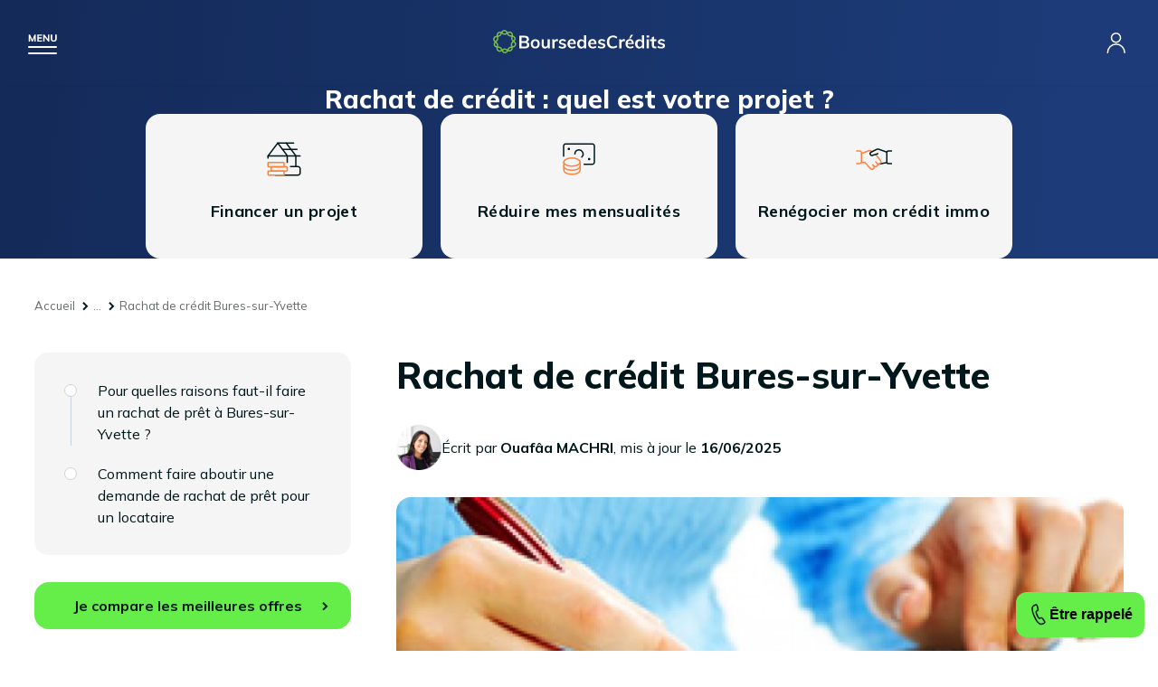

--- FILE ---
content_type: text/html; charset=UTF-8
request_url: https://www.boursedescredits.com/guide-rachat-credit-bures-yvette-3834.php
body_size: 14134
content:
<!doctype html>
<html lang="fr">

<head>
  <meta charset="utf-8">
  <title>
    Rachat de crédit Bures-sur-Yvette    - BoursedesCrédits
  </title>
  <meta name="description"
    content="Regroupez facilement vos prêts et simulez GRATUITEMENT votre futur contrat de prêt avec BoursedesCrédits. Découvrez le Rachat de crédit Bures-sur-Yvette." />
  <meta name="viewport" content="width=device-width, initial-scale=1" />
  <meta name="keywords" content="" />
  <meta name="robots" content="index, follow, noodp, noydir, all" />
  <meta property="og:site_name" content="BoursedesCrédits" />
  <meta property="og:type" content="article" />
  <meta property="og:title"
    content="Rachat de crédit Bures-sur-Yvette - BoursedesCrédits" />
  <meta property="og:image" content="https://www.boursedescredits.com/pics/charte/logo.svg" />
  <meta property="og:description"
    content="Regroupez facilement vos prêts et simulez GRATUITEMENT votre futur contrat de prêt avec BoursedesCrédits. Découvrez le Rachat de crédit Bures-sur-Yvette." />
  <meta property="fb:app_id" content="198318770198041" />
  <link rel="canonical" href="https://www.boursedescredits.com/guide-rachat-credit-bures-yvette-3834.php" />
  <link rel="shortcut icon" href="favicon.ico" />
  <link href="css/main.css?20171004" rel="stylesheet" type="text/css" media="all" />
  <script type="application/ld+json">[
    {
        "@context": "https:\/\/schema.org",
        "@type": "SoftwareApplication",
        "name": "BoursedesCr\u00e9dits",
        "operatingSystem": "Web-based",
        "url": "https:\/\/www.boursedescredits.com\/",
        "aggregateRating": {
            "@type": "AggregateRating",
            "ratingValue": 4.7,
            "bestRating": "5",
            "worstRating": "0",
            "ratingCount": 3748
        }
    },
    {
        "@context": "https:\/\/schema.org",
        "@type": "BreadcrumbList",
        "itemListElement": [
            {
                "@type": "ListItem",
                "position": 1,
                "name": "Accueil",
                "item": "https:\/\/www.boursedescredits.com\/"
            },
            {
                "@type": "ListItem",
                "position": 2,
                "name": "Rachat de cr\u00e9dit",
                "item": "rachat-credit.php"
            },
            {
                "@type": "ListItem",
                "position": 3,
                "name": "Le guide du rachat de cr\u00e9dits",
                "item": "guide-rachat-de-credits.php"
            },
            {
                "@type": "ListItem",
                "position": 4,
                "name": "Choisir le bon rachat de cr\u00e9dit",
                "item": "guide-choisir-bon-rachat-credit-812.php"
            },
            {
                "@type": "ListItem",
                "position": 5,
                "name": "Courtier en rachat de cr\u00e9dits : avantages, missions et r\u00f4les",
                "item": "guide-courtier-rachat-credits-avantages-missions-roles-3330.php"
            },
            {
                "@type": "ListItem",
                "position": 6,
                "name": "Rachat de cr\u00e9dit \u00cele-de-France",
                "item": "guide-rachat-credit-ile-france-3796.php"
            },
            {
                "@type": "ListItem",
                "position": 7,
                "name": "Rachat de cr\u00e9dit Essonne (91)",
                "item": "guide-rachat-credit-essonne-91-3797.php"
            },
            {
                "@type": "ListItem",
                "position": 8,
                "name": "Rachat de cr\u00e9dit Bures-sur-Yvette",
                "item": "\/guide-rachat-credit-bures-yvette-3834.php"
            }
        ]
    }
]</script></head>

<body id="guide_page" class="rachat-credit" itemscope
  itemtype="http://schema.org/WebPage">
  <div id="global" class="get_banner">
    <header id="header">
        <div id="burger"></div>
        <a href="https://www.boursedescredits.com/" id="logo"><?xml version="1.0" encoding="utf-8"?>

<svg width="190" height="26" version="1.1" id="图层_1" xmlns="http://www.w3.org/2000/svg" xmlns:xlink="http://www.w3.org/1999/xlink" x="0px" y="0px"
	 viewBox="0 0 190 26" style="enable-background:new 0 0 190 26;" xml:space="preserve">
<style type="text/css">
	.st0{fill:none;stroke:#7ABF4D;stroke-width:1.5;stroke-miterlimit:10;}
	.st1{fill:#040000;}
</style>
<g>
	<path class="st0" d="M16.8,22.9l-2.7-1.3c-0.9-0.4-1.9-0.4-2.7,0.1l-2.6,1.5c-2.1,1.2-4.7-0.6-4.3-3l0.4-3c0.1-1-0.2-1.9-0.9-2.6
		l-2.2-2.1C0,10.7,0.9,7.8,3.3,7.4l3-0.5c1-0.2,1.8-0.8,2.2-1.7l1.3-2.7c1-2.2,4.2-2.3,5.3-0.1L16.4,5c0.4,0.9,1.3,1.4,2.2,1.6
		l3,0.4c2.4,0.3,3.4,3.2,1.7,5l-2.1,2.1c-0.7,0.7-1,1.7-0.8,2.6l0.6,3C21.5,22.1,19,24,16.8,22.9z"/>
	<path class="st0" d="M10.5,23.6l-1.4-2.7c-0.4-0.9-1.3-1.5-2.2-1.6l-3-0.4c-2.4-0.3-3.4-3.3-1.7-5l2.1-2.1c0.7-0.7,1-1.7,0.8-2.6
		l-0.5-3C4.3,3.8,6.8,2,8.9,3.1l2.7,1.4c0.9,0.4,1.9,0.4,2.7,0L17,3c2.1-1.2,4.7,0.7,4.3,3.1l-0.5,3c-0.2,1,0.2,1.9,0.9,2.6l2.2,2.1
		c1.8,1.7,0.8,4.7-1.6,5l-3,0.5c-1,0.1-1.8,0.8-2.2,1.6l-1.3,2.7C14.7,25.8,11.6,25.8,10.5,23.6z"/>
</g>
<g>
	<path class="st1" d="M39.4,14.5c0.4,0.6,0.7,1.3,0.7,2.2c0,1.2-0.4,2.1-1.3,2.8c-0.8,0.7-2,1-3.5,1H29V6.6h6.1c1.4,0,2.6,0.3,3.4,1
		c0.8,0.6,1.2,1.5,1.2,2.7c0,0.7-0.2,1.4-0.6,1.9c-0.4,0.5-0.9,0.9-1.6,1.2C38.3,13.5,38.9,14,39.4,14.5z M31.4,12.5h3.2
		c1.7,0,2.6-0.7,2.6-2c0-0.7-0.2-1.1-0.6-1.5c-0.4-0.3-1.1-0.5-2-0.5h-3.2V12.5z M37,18.1c0.4-0.3,0.6-0.8,0.6-1.5
		c0-0.7-0.2-1.2-0.6-1.6c-0.4-0.3-1.1-0.5-2-0.5h-3.6v4.1H35C35.9,18.6,36.6,18.4,37,18.1z"/>
	<path class="st1" d="M44.1,20c-0.8-0.4-1.3-1-1.8-1.8c-0.4-0.8-0.6-1.7-0.6-2.7c0-1,0.2-2,0.6-2.7c0.4-0.8,1-1.4,1.8-1.8
		s1.6-0.6,2.6-0.6c1,0,1.9,0.2,2.6,0.6c0.8,0.4,1.3,1,1.7,1.8c0.4,0.8,0.6,1.7,0.6,2.7c0,1-0.2,2-0.6,2.7c-0.4,0.8-1,1.4-1.7,1.8
		c-0.8,0.4-1.6,0.6-2.6,0.6C45.7,20.7,44.9,20.5,44.1,20z M48.6,17.9c0.4-0.5,0.7-1.3,0.7-2.4c0-1.1-0.2-1.9-0.7-2.4
		c-0.4-0.6-1.1-0.8-1.9-0.8c-0.8,0-1.5,0.3-1.9,0.8c-0.4,0.6-0.7,1.4-0.7,2.4c0,1.1,0.2,1.9,0.7,2.4c0.4,0.5,1.1,0.8,1.9,0.8
		C47.6,18.7,48.2,18.5,48.6,17.9z"/>
	<path class="st1" d="M62.8,10.6v9.9h-2.4V19c-0.3,0.5-0.7,1-1.3,1.3c-0.5,0.3-1.1,0.4-1.8,0.4c-2.4,0-3.6-1.4-3.6-4.1v-6h2.4v6
		c0,0.7,0.1,1.2,0.4,1.6c0.3,0.3,0.7,0.5,1.4,0.5c0.7,0,1.3-0.2,1.7-0.7c0.4-0.5,0.6-1.1,0.6-1.9v-5.5H62.8z"/>
	<path class="st1" d="M71.8,10.6l0,2.2c-0.4-0.2-0.8-0.3-1.3-0.3c-0.8,0-1.5,0.2-1.9,0.7c-0.4,0.5-0.7,1.1-0.7,1.9v5.3h-2.4v-7.1
		c0-1-0.1-2-0.2-2.8h2.3l0.2,1.7c0.2-0.6,0.6-1.1,1.2-1.5c0.5-0.3,1.1-0.5,1.8-0.5C71.2,10.4,71.5,10.5,71.8,10.6z"/>
	<path class="st1" d="M72.4,19.4l0.7-1.7c1.1,0.8,2.3,1.2,3.6,1.2c0.6,0,1-0.1,1.4-0.3c0.3-0.2,0.5-0.5,0.5-0.8
		c0-0.3-0.1-0.5-0.3-0.7c-0.2-0.2-0.6-0.3-1.1-0.5l-1.6-0.4c-1.8-0.4-2.7-1.3-2.7-2.8c0-0.6,0.2-1.1,0.5-1.6
		c0.3-0.5,0.8-0.8,1.4-1.1c0.6-0.3,1.3-0.4,2.1-0.4c0.7,0,1.4,0.1,2,0.3c0.7,0.2,1.2,0.5,1.7,0.9l-0.7,1.7c-1-0.7-2-1.1-3-1.1
		c-0.6,0-1,0.1-1.3,0.3C75.2,12.7,75,13,75,13.4c0,0.3,0.1,0.5,0.3,0.7c0.2,0.2,0.5,0.3,1,0.4l1.7,0.4c1,0.2,1.7,0.6,2.1,1
		c0.4,0.5,0.7,1.1,0.7,1.8c0,0.9-0.4,1.6-1.1,2.2c-0.7,0.5-1.7,0.8-3,0.8C74.9,20.7,73.5,20.2,72.4,19.4z"/>
	<path class="st1" d="M91.5,15.7h-6.8c0.1,1.1,0.3,1.8,0.8,2.3c0.5,0.5,1.2,0.8,2.1,0.8c1.1,0,2.1-0.4,3-1.1l0.7,1.7
		c-0.5,0.4-1,0.7-1.7,0.9c-0.7,0.2-1.4,0.3-2.1,0.3c-1.6,0-2.9-0.5-3.8-1.4c-0.9-0.9-1.4-2.2-1.4-3.8c0-1,0.2-1.9,0.6-2.7
		c0.4-0.8,1-1.4,1.7-1.8c0.7-0.4,1.6-0.7,2.5-0.7c1.4,0,2.4,0.4,3.2,1.3s1.2,2.1,1.2,3.6V15.7z M85.5,12.7c-0.4,0.4-0.7,0.9-0.8,1.7
		h4.6c-0.1-0.7-0.3-1.3-0.7-1.7c-0.4-0.4-0.9-0.6-1.5-0.6S86,12.3,85.5,12.7z"/>
	<path class="st1" d="M103,6.1v14.4h-2.4v-1.6c-0.3,0.5-0.7,1-1.3,1.3c-0.6,0.3-1.2,0.5-1.9,0.5c-0.8,0-1.6-0.2-2.3-0.6
		c-0.7-0.4-1.2-1-1.6-1.8c-0.4-0.8-0.6-1.7-0.6-2.7c0-1,0.2-1.9,0.5-2.7c0.4-0.8,0.9-1.4,1.5-1.8c0.7-0.4,1.4-0.6,2.3-0.6
		c0.7,0,1.3,0.1,1.9,0.4c0.6,0.3,1,0.7,1.3,1.2V6.1H103z M99.9,17.9c0.4-0.6,0.7-1.4,0.7-2.4c0-1-0.2-1.8-0.7-2.4
		c-0.4-0.6-1.1-0.8-1.9-0.8c-0.8,0-1.5,0.3-1.9,0.8c-0.4,0.6-0.7,1.3-0.7,2.4c0,1,0.2,1.8,0.7,2.4c0.4,0.6,1.1,0.9,1.9,0.9
		S99.5,18.5,99.9,17.9z"/>
	<path class="st1" d="M114.3,15.7h-6.8c0.1,1.1,0.3,1.8,0.8,2.3c0.5,0.5,1.2,0.8,2.1,0.8c1.1,0,2.1-0.4,3-1.1l0.7,1.7
		c-0.5,0.4-1,0.7-1.7,0.9c-0.7,0.2-1.4,0.3-2.1,0.3c-1.6,0-2.9-0.5-3.8-1.4c-0.9-0.9-1.4-2.2-1.4-3.8c0-1,0.2-1.9,0.6-2.7
		c0.4-0.8,1-1.4,1.7-1.8s1.6-0.7,2.5-0.7c1.4,0,2.4,0.4,3.2,1.3c0.8,0.9,1.2,2.1,1.2,3.6V15.7z M108.3,12.7
		c-0.4,0.4-0.7,0.9-0.8,1.7h4.6c-0.1-0.7-0.3-1.3-0.7-1.7s-0.9-0.6-1.5-0.6C109.3,12.1,108.8,12.3,108.3,12.7z"/>
	<path class="st1" d="M115.7,19.4l0.7-1.7c1.1,0.8,2.3,1.2,3.6,1.2c0.6,0,1-0.1,1.4-0.3c0.3-0.2,0.5-0.5,0.5-0.8
		c0-0.3-0.1-0.5-0.3-0.7c-0.2-0.2-0.6-0.3-1.1-0.5l-1.6-0.4c-1.8-0.4-2.7-1.3-2.7-2.8c0-0.6,0.2-1.1,0.5-1.6
		c0.3-0.5,0.8-0.8,1.4-1.1c0.6-0.3,1.3-0.4,2.1-0.4c0.7,0,1.4,0.1,2,0.3s1.2,0.5,1.7,0.9l-0.7,1.7c-1-0.7-2-1.1-3-1.1
		c-0.6,0-1,0.1-1.3,0.3c-0.3,0.2-0.5,0.5-0.5,0.9c0,0.3,0.1,0.5,0.3,0.7c0.2,0.2,0.5,0.3,1,0.4l1.7,0.4c1,0.2,1.7,0.6,2.1,1
		c0.4,0.5,0.7,1.1,0.7,1.8c0,0.9-0.4,1.6-1.1,2.2c-0.7,0.5-1.7,0.8-3,0.8C118.2,20.7,116.8,20.2,115.7,19.4z"/>
	<path class="st1" d="M129,19.8c-1-0.6-1.8-1.4-2.4-2.5c-0.5-1.1-0.8-2.3-0.8-3.8c0-1.4,0.3-2.7,0.8-3.8c0.5-1.1,1.3-1.9,2.4-2.5
		c1-0.6,2.2-0.9,3.6-0.9c0.9,0,1.8,0.1,2.6,0.4c0.8,0.3,1.5,0.7,2.1,1.2l-0.8,1.8c-0.6-0.5-1.2-0.9-1.9-1.1c-0.6-0.2-1.3-0.3-2-0.3
		c-1.3,0-2.4,0.4-3.1,1.3c-0.7,0.9-1.1,2.1-1.1,3.8c0,1.6,0.4,2.9,1.1,3.8c0.7,0.9,1.8,1.3,3.1,1.3c0.7,0,1.4-0.1,2-0.3
		c0.6-0.2,1.2-0.6,1.9-1.1l0.8,1.8c-0.5,0.5-1.2,0.9-2.1,1.2c-0.8,0.3-1.7,0.4-2.6,0.4C131.3,20.7,130.1,20.4,129,19.8z"/>
	<path class="st1" d="M145.8,10.6l0,2.2c-0.4-0.2-0.8-0.3-1.3-0.3c-0.8,0-1.5,0.2-1.9,0.7c-0.4,0.5-0.7,1.1-0.7,1.9v5.3h-2.4v-7.1
		c0-1-0.1-2-0.2-2.8h2.3l0.2,1.7c0.2-0.6,0.6-1.1,1.2-1.5c0.5-0.3,1.1-0.5,1.8-0.5C145.2,10.4,145.5,10.5,145.8,10.6z"/>
	<path class="st1" d="M155.6,15.7h-6.8c0.1,1.1,0.3,1.8,0.8,2.3c0.5,0.5,1.2,0.8,2.1,0.8c1.1,0,2.1-0.4,3-1.1l0.7,1.7
		c-0.5,0.4-1,0.7-1.7,0.9c-0.7,0.2-1.4,0.3-2.1,0.3c-1.6,0-2.9-0.5-3.8-1.4c-0.9-0.9-1.4-2.2-1.4-3.8c0-1,0.2-1.9,0.6-2.7
		c0.4-0.8,1-1.4,1.7-1.8c0.7-0.4,1.6-0.7,2.5-0.7c1.4,0,2.4,0.4,3.2,1.3c0.8,0.9,1.2,2.1,1.2,3.6V15.7z M149.7,12.7
		c-0.4,0.4-0.7,0.9-0.8,1.7h4.6c-0.1-0.7-0.3-1.3-0.7-1.7s-0.9-0.6-1.5-0.6C150.6,12.1,150.1,12.3,149.7,12.7z M150.4,9.4l2-4h2.5
		l-2.9,4H150.4z"/>
	<path class="st1" d="M167.1,6.1v14.4h-2.4v-1.6c-0.3,0.5-0.7,1-1.3,1.3c-0.6,0.3-1.2,0.5-1.9,0.5c-0.8,0-1.6-0.2-2.3-0.6
		c-0.7-0.4-1.2-1-1.6-1.8c-0.4-0.8-0.6-1.7-0.6-2.7c0-1,0.2-1.9,0.5-2.7c0.4-0.8,0.9-1.4,1.5-1.8c0.7-0.4,1.4-0.6,2.3-0.6
		c0.7,0,1.3,0.1,1.9,0.4c0.6,0.3,1,0.7,1.3,1.2V6.1H167.1z M164.1,17.9c0.4-0.6,0.7-1.4,0.7-2.4c0-1-0.2-1.8-0.7-2.4
		c-0.4-0.6-1.1-0.8-1.9-0.8c-0.8,0-1.5,0.3-1.9,0.8c-0.4,0.6-0.7,1.3-0.7,2.4c0,1,0.2,1.8,0.7,2.4c0.4,0.6,1.1,0.9,1.9,0.9
		C163,18.7,163.6,18.5,164.1,17.9z"/>
	<path class="st1" d="M172.4,6.2v2.4h-2.7V6.2H172.4z M169.8,10.6h2.4v9.9h-2.4V10.6z"/>
	<path class="st1" d="M178,12.5v4.4c0,1.2,0.5,1.7,1.6,1.7c0.3,0,0.6-0.1,1-0.2v1.9c-0.4,0.2-1,0.2-1.6,0.2c-1.1,0-2-0.3-2.6-0.9
		s-0.9-1.5-0.9-2.7v-4.5h-1.9v-1.8h1.9V8.2l2.4-0.8v3.2h2.6v1.8H178z"/>
	<path class="st1" d="M181.7,19.4l0.7-1.7c1.1,0.8,2.3,1.2,3.6,1.2c0.6,0,1-0.1,1.4-0.3c0.3-0.2,0.5-0.5,0.5-0.8
		c0-0.3-0.1-0.5-0.3-0.7c-0.2-0.2-0.6-0.3-1.1-0.5l-1.6-0.4c-1.8-0.4-2.7-1.3-2.7-2.8c0-0.6,0.2-1.1,0.5-1.6
		c0.3-0.5,0.8-0.8,1.4-1.1c0.6-0.3,1.3-0.4,2.1-0.4c0.7,0,1.4,0.1,2,0.3c0.7,0.2,1.2,0.5,1.7,0.9l-0.7,1.7c-1-0.7-2-1.1-3-1.1
		c-0.6,0-1,0.1-1.3,0.3c-0.3,0.2-0.5,0.5-0.5,0.9c0,0.3,0.1,0.5,0.3,0.7c0.2,0.2,0.5,0.3,1,0.4l1.7,0.4c1,0.2,1.7,0.6,2.1,1
		c0.4,0.5,0.7,1.1,0.7,1.8c0,0.9-0.4,1.6-1.1,2.2c-0.7,0.5-1.7,0.8-3,0.8C184.1,20.7,182.7,20.2,181.7,19.4z"/>
</g>
</svg></a>
        <nav id="menu">
          <a href="credit-immobilier.php" id="link-credit-immobilier">Crédit immobilier</a>
          <div class="submenu">
            <div class="back">
              <p>Retour</p>
            </div>
            <div>
              <a href="credit-immobilier.php" class="title">Crédit immobilier</a>
              <div class="side">
                <p>Profitez d'un taux immo à
                  <span class="taux">3,71 %</span>
                  <span class="time">sur 15 ans</span>
                </p>
                <a class="color_link" href="guide-barometre-taux-immobiliers-1910.php#fromheader">Consulter le baromètre des taux</a>
                <p class="btn"><a href="formulaire-credit-immobilier.php#fromheader">Je simule mon prêt immobilier</a></p>
              </div>
              <div class="submenu_links">
                <nav>
                  <span>Les outils de simulation</span>
                  <a href="formulaire-credit-immobilier.php#fromheader">Comparateur crédit immobilier</a>
                  <a href="calculette-credit-immobilier.php#fromheader">Simulation prêt immobilier</a>
                  <a href="calculette-credit-immobilier-mensualites-remboursement.php#fromheader">Calcul de mensualités</a>
                  <a href="calculette-credit-immobilier-capacite-achat.php#fromheader">Calcul capacité d'emprunt</a>
                  <a href="calculette-credit-immobilier-taux-endettement.php#fromheader">Taux d'endettement</a>
                  <a href="calculette-credit-immobilier-frais-de-notaire.php#fromheader">Calcul frais de notaire</a>
                  <a href="calculette-credit-immobilier-pret-taux-zero.php#fromheader">Calculette PTZ</a>
                </nav>
                <nav>
                  <span>Les guides</span>
                  <a href="guide-passer-courtier-credit-immobilier-125.php#fromheader">Courtier crédit immobilier</a>
                  <a href="guide-pret-relais-146.php#fromheader">Prêt relais</a>
                  <a href="guide-investissement-locatif-836.php#fromheader">Investissement locatif</a>
                </nav>
                <nav>
                  <span>Plus d'informations</span>
                  <a href="actualites-credit-immobilier.php#fromheader">Actualités du crédit immobilier</a>
                  <a href="guide-credit-immobilier.php#fromheader">Guide du crédit immobilier</a>
                  <a href="lexique-credit-immobilier.php#fromheader">Lexique du prêt immobilier</a>
                  <a href="faq-credit-immobilier.php#fromheader">FAQ du prêt immobilier</a>
                  <a href="lettres-types-credit-immobilier.php#fromheader">Lettres types du prêt immobilier</a>
                </nav>
                <div class="contact">
                  <div>
                    <p><strong>Contactez-nous</strong> du lundi au samedi de 8 h à 20 h</p>
                    <span class="tel">0825 560 395*</span>
                    <strong>ou</strong>
                    <a href="rappel-credit-immobilier.php" class="call">Rappel gratuit</a>
                  </div>
                </div>
              </div>
            </div>
          </div>
          <a href="credit-consommation.php" id="link-credit-perso">Crédit consommation</a>
          <div class="submenu">
            <div class="back">
              <p>Retour</p>
            </div>
            <div>
              <a href="credit-consommation.php" class="title">Crédit consommation</a>
              <div class="side">
                <p>Profitez d'un taux conso à
                  <span class="taux">0,90 %</span>
                  <span class="time">sur 12 mois</span>
                </p>
                <a class="color_link" href="guide-barometre-taux-conso-301.php#fromheader">Consulter le baromètre des taux</a>
                <p class="btn"><a href="formulaire-credit-consommation.php#fromheader">Je simule mon crédit conso</a></p>
              </div>
              <div class="submenu_links">
                <nav>
                  <span>Les outils de simulation</span>
                  <a href="formulaire-credit-consommation.php#fromheader">Comparateur crédit consommation</a>
                  <a href="calculette-credit-consommation.php#fromheader">Calculette crédit conso</a>
                  <a href="calculette-credit-consommation-mensualites-remboursement.php#fromheader">Calcul de mensualités</a>
                  <a href="calculette-credit-consommation-capacite-achat.php#fromheader">Calcul capacité d'emprunt</a>
                  <a href="calculette-credit-consommation-taux-endettement.php#fromheader">Taux d'endettement</a>
                </nav>
                <nav>
                  <span>Les guides</span>
                  <a href="guide-pret-personnel-271.php#fromheader">Prêt personnel</a>
                  <a href="guide-credit-auto-302.php#fromheader">Crédit auto</a>
                  <a href="guide-pret-travaux-265.php#fromheader">Prêt travaux</a>
                  <a href="guide-credit-renouvelable-274.php#fromheader">Crédit renouvelable</a>
                </nav>
                <nav>
                  <span>Plus d'informations</span>
                  <a href="actualites-credit-consommation.php#fromheader">Actualités du crédit consommation</a>
                  <a href="guide-credit-consommation.php#fromheader">Guide du crédit consommation</a>
                  <a href="lexique-credit-consommation.php#fromheader">Lexique du crédit consommation</a>
                  <a href="faq-credit-consommation.php#fromheader">FAQ du crédit consommation</a>
                  <a href="lettres-types-credit-consommation.php#fromheader">Lettres types du crédit consommation</a>
                </nav>
                <div class="contact">
                  <div>
                    <p><strong>Contactez-nous</strong> du lundi au samedi de 8 h à 20 h</p>
                    <span class="tel">0825 560 395*</span>
                    <strong>ou</strong>
                    <a href="rappel-credit-consommation.php" class="call">Rappel gratuit</a>
                  </div>
                </div>
              </div>
            </div>
          </div>
          <a href="rachat-credit.php" id="link-rachat-credits">Rachat de crédit</a>
          <div class="submenu">
            <div class="back">
              <p>Retour</p>
            </div>
            <div>
              <a href="rachat-credit.php" class="title">Rachat de crédit</a>
              <div class="side">
                <p>Jusqu'à
                  <span class="taux"> - 80 %</span>
                  <span class="time">sur vos mensualités</span>
                </p>
                <a class="color_link" href="guide-barometre-taux-rachat-credit-50.php#fromheader">Consulter le baromètre des taux</a>
                <p class="btn"><a href="formulaire-rachat-credit.php#fromheader">Je simule mon rachat de crédit</a></p>
              </div>
              <div class="submenu_links">
                <nav>
                  <span>Les outils de simulation</span>
                  <a href="formulaire-rachat-credit.php#fromheader">Comparateur rachat de crédit</a>
                  <a href="calculette-rachat-credit.php#fromheader">Calculette rachat de crédit</a>
                  <a href="calculette-rachat-credit-mensualites-remboursement.php#fromheader">Calcul de mensualités</a>
                  <a href="calculette-rachat-credit-taux-endettement.php#fromheader">Taux d'endettement</a>
                </nav>
                <nav>
                  <span>Les guides</span>
                  <a href="guide-rachat-credit-immobilier-28.php#fromheader">Rachat de crédit immobilier</a>
                  <a href="guide-rachat-credit-consommation-48.php#fromheader">Rachat de crédit consommation</a>
                  <a href="guide-rachat-credit-immobilier-consommation-49.php#fromheader">Rachat de crédit immo et conso</a>
                  <a href="guide-rachat-credit-locataire-82.php#fromheader">Rachat de crédit locataire</a>
                  <a href="guide-rachat-credit-proprietaire-45.php#fromheader">Rachat de crédit propriétaire</a>
                  <a href="guide-rachat-credit-fonctionnaire-42.php#fromheader">Rachat de crédit fonctionnaire</a>
                  <a href="guide-passer-courtier-rachat-credits-3330.php#fromheader">Courtier rachat de crédits</a>
                </nav>
                <nav>
                  <span>Plus d'informations</span>
                  <a href="actualites-rachat-de-credits.php#fromheader">Actualités du rachat de crédit</a>
                  <a href="guide-rachat-de-credits.php#fromheader">Guide du rachat de crédit</a>
                  <a href="lexique-rachat-de-credits.php#fromheader">Lexique du rachat de crédit</a>
                  <a href="faq-rachat-de-credits.php#fromheader">FAQ du rachat de crédit</a>
                  <a href="lettres-types-rachat-de-credits.php#fromheader">Lettres types du rachat de crédit</a>
                </nav>
                <div class="contact">
                  <div>
                    <p><strong>Contactez-nous</strong> du lundi au samedi de 8 h à 20 h</p>
                    <span class="tel">0825 560 395*</span>
                    <strong>ou</strong>
                    <a href="rappel-rachat-credit.php" class="call">Rappel gratuit</a>
                  </div>
                </div>
              </div>
            </div>
          </div>
          <a href="assurance-pret-immobilier.php" id="link-assurance-pret">Assurance prêt immobilier</a>
          <div class="submenu">
            <div class="back">
              <p>Retour</p>
            </div>
            <div>
              <a href="assurance-pret-immobilier.php" class="title">Assurance prêt immobilier</a>
              <div class="side">
                <p>Économisez jusqu'à
                  <span class="taux">15.000 €</span>
                  <span class="time">sur votre assurance</span>
                </p>
                <a class="color_link" href="guide-barometre-taux-assurance-pret-immobilier-911.php#fromheader">Consulter le baromètre des taux</a>
                <p class="btn"><a href="formulaire-assurances-pret.php#fromheader">Je simule mon assurance immo</a></p>
              </div>
              <div class="submenu_links">
                <nav>
                  <span>Les guides</span>
                  <a href="guide-simulation-assurance-pret-immobilier-921.php#fromheader">Simulation assurance prêt immobilier</a>
                  <a href="formulaire-assurances-pret.php#fromheader">Comparateur assurance prêt immobilier</a>
                  <a href="guide-delegation-assurance-pret-immobilier-476.php#fromheader">Délégation d'assurance de prêt immo</a>
                  <a href="guide-assurance-emprunteur-groupe-959.php#fromheader">Assurance emprunteur groupe</a>
                  <a href="guide-convention-aeras-assurance-pret-463.php#fromheader">Convention AERAS</a>
                  <a href="guide-passer-courtier-assurance-pret-immobilier-1422.php#fromheader">Courtier assurance prêt immobilier</a>
                </nav>
                <nav>
                  <span>Plus d'informations</span>
                  <a href="actualites-assurance-credits.php#fromheader">Actualités de l'assurance de prêt immobilier</a>
                  <a href="guide-assurance-credits.php#fromheader">Guide de l'assurance de prêt immobilier</a>
                  <a href="lexique-assurance-credits.php#fromheader">Lexique de l'assurance de prêt immobilier</a>
                  <a href="faq-assurance-credits.php#fromheader">FAQ de l'assurance de prêt immobilier</a>
                  <a href="lettres-types-assurance-credits.php#fromheader">Lettres types de l'assurance de prêt immobilier</a>
                </nav>
                <div class="contact">
                  <div>
                    <p><strong>Contactez-nous</strong> du lundi au samedi de 8 h à 20 h</p>
                    <span class="tel">0825 560 395*</span>
                    <strong>ou</strong>
                    <a href="rappel-assurance-emprunteur.php" class="call">Rappel gratuit</a>
                  </div>
                </div>
              </div>
            </div>
          </div>
          <a href="banque-en-ligne.php" id="link-banque-en-ligne">Banque en ligne</a>
          <div class="submenu">
            <div class="back">
              <p>Retour</p>
            </div>
            <div>
              <a href="banque-en-ligne.php" class="title">Banque en ligne</a>
              <div class="side">
                <p>Économisez jusqu'à
                  <span class="taux">200 €</span>
                  <span class="time">sur vos frais</span>
                </p>
                <p class="btn"><a href="formulaire-banque-en-ligne.php#fromheader">J'économise sur mes frais</a></p>
              </div>
              <div class="submenu_links">
                <nav>
                  <span>Les guides</span>
                  <a href="guide-meilleure-banque-ligne-2023-comparatif-531.php#fromheader">Meilleure banque en ligne</a>
                  <a href="guide-banques-ligne-501.php#fromheader">Les banques en ligne</a>
                  <a href="guide-choisir-bonne-banque-ligne-497.php#fromheader">Choisir la bonne banque en ligne</a>
                  <a href="guide-neobanques-5189.php#fromheader">Les néobanques</a>
                  <a href="guide-ouvrir-compte-ligne-4520.php#fromheader">Ouvrir un compte en ligne</a>
                </nav>
                <nav>
                  <span>Plus d'informations</span>
                  <a href="actualites-banque-en-ligne.php#fromheader">Actualités des banques en ligne</a>
                  <a href="guide-banque-en-ligne.php#fromheader">Guide des banques en ligne</a>
                  <a href="lexique-banque-en-ligne.php#fromheader">Lexique des banques en ligne</a>
                  <a href="faq-banque-en-ligne.php#fromheader">FAQ des banques en ligne</a>
                  <a href="lettres-types-banque-en-ligne.php#fromheader">Lettres types des banques en ligne</a>
                </nav>
                <div class="contact">
                  <div>
                    <p><strong>Contactez-nous</strong> du lundi au samedi de 8 h à 20 h</p>
                    <span class="tel">0825 560 395*</span>
                    <strong>ou</strong>
                    <a href="rappel.php" class="call">Rappel gratuit</a>
                  </div>
                </div>
              </div>
            </div>
          </div>
          <a href="epargne.php" id="link-epargne">Épargne</a>
          <div class="submenu">
            <div class="back">
              <p>Retour</p>
            </div>
            <div>
              <a href="epargne.php" class="title">Épargne et placement</a>
              <div class="side">
                <p>Économisez jusqu'à
                  <span class="taux">115 €</span>
                  <span class="time">sur vos livrets</span>
                </p>
                <p class="btn"><a href="epargne.php#FromHeader">Je simule mes économies</a></p>
              </div>
              <div class="submenu_links">
                <nav>
                  <span>Les produits d'épargne</span>
                  <a href="guide-assurance-vie-561.php#fromheader">Assurance vie</a>
                  <a href="guide-scpi-2041.php#fromheader">SCPI</a>
                  <a href="guide-pea-plan-epargne-actions-861.php#fromheader">PEA (Plan d'Épargne en Actions)</a>
                  <a href="guide-livret-epargne-560.php#fromheader">Livret d'épargne</a>
                  <a href="guide-per-plan-epargne-retraite-562.php#fromheader">PER (Plan Épargne Retraite)</a>
                </nav>
                <nav>
                  <span>Les guides</span>
                  <a href="guide-choisir-meilleure-assurance-vie-858.php#fromheader">Choisir la meilleure assurance vie</a>
                  <a href="guide-scpi-pinel-1874.php#fromheader">La SCPI Pinel</a>
                  <a href="guide-pea-bancaire-classique-1873.php#fromheader">PEA bancaire classique</a>
                  <a href="guide-livret-725.php#fromheader">Livret A</a>
                  <a href="guide-per-individuel-perin-1878.php#fromheader">PER individuel (Perin)</a>
                </nav>
                <nav>
                  <span>Plus d'informations</span>
                  <a href="actualites-epargne.php#fromheader">Actualités de l'épargne</a>
                  <a href="guide-epargne.php#fromheader">Guide de l'épargne</a>
                  <a href="lexique-epargne.php#fromheader">Lexique de l'épargne</a>
                  <a href="faq-epargne.php#fromheader">FAQ de l'épargne</a>
                  <a href="lettres-types-epargne.php#fromheader">Lettres types de l'épargne</a>
                </nav>
                <div class="contact">
                  <div>
                    <p><strong>Contactez-nous</strong> du lundi au samedi de 8 h à 20 h</p>
                    <span class="tel">0825 560 395*</span>
                    <strong>ou</strong>
                    <a href="rappel.php" class="call">Rappel gratuit</a>
                  </div>
                </div>
              </div>
            </div>
          </div>
          <a class="mobile_only" href="qui-sommes-nous.php">À propos</a>
          <a class="mobile_only" href="espace-client.php">Se connecter</a>
        </nav>
        <div id="second_nav">
          <a href="qui-sommes-nous.php">À propos</a>
          <a href="espace-client.php">Se connecter</a>
        </div>
        <a class="mobile_login" href="espace-client.php"></a>
      </header>        <div class="sticky_header"><a href="https://www.boursedescredits.com/" id="logo"><?xml version="1.0" encoding="utf-8"?>

<svg width="190" height="26" version="1.1" id="图层_1" xmlns="http://www.w3.org/2000/svg" xmlns:xlink="http://www.w3.org/1999/xlink" x="0px" y="0px"
	 viewBox="0 0 190 26" style="enable-background:new 0 0 190 26;" xml:space="preserve">
<style type="text/css">
	.st0{fill:none;stroke:#7ABF4D;stroke-width:1.5;stroke-miterlimit:10;}
	.st1{fill:#040000;}
</style>
<g>
	<path class="st0" d="M16.8,22.9l-2.7-1.3c-0.9-0.4-1.9-0.4-2.7,0.1l-2.6,1.5c-2.1,1.2-4.7-0.6-4.3-3l0.4-3c0.1-1-0.2-1.9-0.9-2.6
		l-2.2-2.1C0,10.7,0.9,7.8,3.3,7.4l3-0.5c1-0.2,1.8-0.8,2.2-1.7l1.3-2.7c1-2.2,4.2-2.3,5.3-0.1L16.4,5c0.4,0.9,1.3,1.4,2.2,1.6
		l3,0.4c2.4,0.3,3.4,3.2,1.7,5l-2.1,2.1c-0.7,0.7-1,1.7-0.8,2.6l0.6,3C21.5,22.1,19,24,16.8,22.9z"/>
	<path class="st0" d="M10.5,23.6l-1.4-2.7c-0.4-0.9-1.3-1.5-2.2-1.6l-3-0.4c-2.4-0.3-3.4-3.3-1.7-5l2.1-2.1c0.7-0.7,1-1.7,0.8-2.6
		l-0.5-3C4.3,3.8,6.8,2,8.9,3.1l2.7,1.4c0.9,0.4,1.9,0.4,2.7,0L17,3c2.1-1.2,4.7,0.7,4.3,3.1l-0.5,3c-0.2,1,0.2,1.9,0.9,2.6l2.2,2.1
		c1.8,1.7,0.8,4.7-1.6,5l-3,0.5c-1,0.1-1.8,0.8-2.2,1.6l-1.3,2.7C14.7,25.8,11.6,25.8,10.5,23.6z"/>
</g>
<g>
	<path class="st1" d="M39.4,14.5c0.4,0.6,0.7,1.3,0.7,2.2c0,1.2-0.4,2.1-1.3,2.8c-0.8,0.7-2,1-3.5,1H29V6.6h6.1c1.4,0,2.6,0.3,3.4,1
		c0.8,0.6,1.2,1.5,1.2,2.7c0,0.7-0.2,1.4-0.6,1.9c-0.4,0.5-0.9,0.9-1.6,1.2C38.3,13.5,38.9,14,39.4,14.5z M31.4,12.5h3.2
		c1.7,0,2.6-0.7,2.6-2c0-0.7-0.2-1.1-0.6-1.5c-0.4-0.3-1.1-0.5-2-0.5h-3.2V12.5z M37,18.1c0.4-0.3,0.6-0.8,0.6-1.5
		c0-0.7-0.2-1.2-0.6-1.6c-0.4-0.3-1.1-0.5-2-0.5h-3.6v4.1H35C35.9,18.6,36.6,18.4,37,18.1z"/>
	<path class="st1" d="M44.1,20c-0.8-0.4-1.3-1-1.8-1.8c-0.4-0.8-0.6-1.7-0.6-2.7c0-1,0.2-2,0.6-2.7c0.4-0.8,1-1.4,1.8-1.8
		s1.6-0.6,2.6-0.6c1,0,1.9,0.2,2.6,0.6c0.8,0.4,1.3,1,1.7,1.8c0.4,0.8,0.6,1.7,0.6,2.7c0,1-0.2,2-0.6,2.7c-0.4,0.8-1,1.4-1.7,1.8
		c-0.8,0.4-1.6,0.6-2.6,0.6C45.7,20.7,44.9,20.5,44.1,20z M48.6,17.9c0.4-0.5,0.7-1.3,0.7-2.4c0-1.1-0.2-1.9-0.7-2.4
		c-0.4-0.6-1.1-0.8-1.9-0.8c-0.8,0-1.5,0.3-1.9,0.8c-0.4,0.6-0.7,1.4-0.7,2.4c0,1.1,0.2,1.9,0.7,2.4c0.4,0.5,1.1,0.8,1.9,0.8
		C47.6,18.7,48.2,18.5,48.6,17.9z"/>
	<path class="st1" d="M62.8,10.6v9.9h-2.4V19c-0.3,0.5-0.7,1-1.3,1.3c-0.5,0.3-1.1,0.4-1.8,0.4c-2.4,0-3.6-1.4-3.6-4.1v-6h2.4v6
		c0,0.7,0.1,1.2,0.4,1.6c0.3,0.3,0.7,0.5,1.4,0.5c0.7,0,1.3-0.2,1.7-0.7c0.4-0.5,0.6-1.1,0.6-1.9v-5.5H62.8z"/>
	<path class="st1" d="M71.8,10.6l0,2.2c-0.4-0.2-0.8-0.3-1.3-0.3c-0.8,0-1.5,0.2-1.9,0.7c-0.4,0.5-0.7,1.1-0.7,1.9v5.3h-2.4v-7.1
		c0-1-0.1-2-0.2-2.8h2.3l0.2,1.7c0.2-0.6,0.6-1.1,1.2-1.5c0.5-0.3,1.1-0.5,1.8-0.5C71.2,10.4,71.5,10.5,71.8,10.6z"/>
	<path class="st1" d="M72.4,19.4l0.7-1.7c1.1,0.8,2.3,1.2,3.6,1.2c0.6,0,1-0.1,1.4-0.3c0.3-0.2,0.5-0.5,0.5-0.8
		c0-0.3-0.1-0.5-0.3-0.7c-0.2-0.2-0.6-0.3-1.1-0.5l-1.6-0.4c-1.8-0.4-2.7-1.3-2.7-2.8c0-0.6,0.2-1.1,0.5-1.6
		c0.3-0.5,0.8-0.8,1.4-1.1c0.6-0.3,1.3-0.4,2.1-0.4c0.7,0,1.4,0.1,2,0.3c0.7,0.2,1.2,0.5,1.7,0.9l-0.7,1.7c-1-0.7-2-1.1-3-1.1
		c-0.6,0-1,0.1-1.3,0.3C75.2,12.7,75,13,75,13.4c0,0.3,0.1,0.5,0.3,0.7c0.2,0.2,0.5,0.3,1,0.4l1.7,0.4c1,0.2,1.7,0.6,2.1,1
		c0.4,0.5,0.7,1.1,0.7,1.8c0,0.9-0.4,1.6-1.1,2.2c-0.7,0.5-1.7,0.8-3,0.8C74.9,20.7,73.5,20.2,72.4,19.4z"/>
	<path class="st1" d="M91.5,15.7h-6.8c0.1,1.1,0.3,1.8,0.8,2.3c0.5,0.5,1.2,0.8,2.1,0.8c1.1,0,2.1-0.4,3-1.1l0.7,1.7
		c-0.5,0.4-1,0.7-1.7,0.9c-0.7,0.2-1.4,0.3-2.1,0.3c-1.6,0-2.9-0.5-3.8-1.4c-0.9-0.9-1.4-2.2-1.4-3.8c0-1,0.2-1.9,0.6-2.7
		c0.4-0.8,1-1.4,1.7-1.8c0.7-0.4,1.6-0.7,2.5-0.7c1.4,0,2.4,0.4,3.2,1.3s1.2,2.1,1.2,3.6V15.7z M85.5,12.7c-0.4,0.4-0.7,0.9-0.8,1.7
		h4.6c-0.1-0.7-0.3-1.3-0.7-1.7c-0.4-0.4-0.9-0.6-1.5-0.6S86,12.3,85.5,12.7z"/>
	<path class="st1" d="M103,6.1v14.4h-2.4v-1.6c-0.3,0.5-0.7,1-1.3,1.3c-0.6,0.3-1.2,0.5-1.9,0.5c-0.8,0-1.6-0.2-2.3-0.6
		c-0.7-0.4-1.2-1-1.6-1.8c-0.4-0.8-0.6-1.7-0.6-2.7c0-1,0.2-1.9,0.5-2.7c0.4-0.8,0.9-1.4,1.5-1.8c0.7-0.4,1.4-0.6,2.3-0.6
		c0.7,0,1.3,0.1,1.9,0.4c0.6,0.3,1,0.7,1.3,1.2V6.1H103z M99.9,17.9c0.4-0.6,0.7-1.4,0.7-2.4c0-1-0.2-1.8-0.7-2.4
		c-0.4-0.6-1.1-0.8-1.9-0.8c-0.8,0-1.5,0.3-1.9,0.8c-0.4,0.6-0.7,1.3-0.7,2.4c0,1,0.2,1.8,0.7,2.4c0.4,0.6,1.1,0.9,1.9,0.9
		S99.5,18.5,99.9,17.9z"/>
	<path class="st1" d="M114.3,15.7h-6.8c0.1,1.1,0.3,1.8,0.8,2.3c0.5,0.5,1.2,0.8,2.1,0.8c1.1,0,2.1-0.4,3-1.1l0.7,1.7
		c-0.5,0.4-1,0.7-1.7,0.9c-0.7,0.2-1.4,0.3-2.1,0.3c-1.6,0-2.9-0.5-3.8-1.4c-0.9-0.9-1.4-2.2-1.4-3.8c0-1,0.2-1.9,0.6-2.7
		c0.4-0.8,1-1.4,1.7-1.8s1.6-0.7,2.5-0.7c1.4,0,2.4,0.4,3.2,1.3c0.8,0.9,1.2,2.1,1.2,3.6V15.7z M108.3,12.7
		c-0.4,0.4-0.7,0.9-0.8,1.7h4.6c-0.1-0.7-0.3-1.3-0.7-1.7s-0.9-0.6-1.5-0.6C109.3,12.1,108.8,12.3,108.3,12.7z"/>
	<path class="st1" d="M115.7,19.4l0.7-1.7c1.1,0.8,2.3,1.2,3.6,1.2c0.6,0,1-0.1,1.4-0.3c0.3-0.2,0.5-0.5,0.5-0.8
		c0-0.3-0.1-0.5-0.3-0.7c-0.2-0.2-0.6-0.3-1.1-0.5l-1.6-0.4c-1.8-0.4-2.7-1.3-2.7-2.8c0-0.6,0.2-1.1,0.5-1.6
		c0.3-0.5,0.8-0.8,1.4-1.1c0.6-0.3,1.3-0.4,2.1-0.4c0.7,0,1.4,0.1,2,0.3s1.2,0.5,1.7,0.9l-0.7,1.7c-1-0.7-2-1.1-3-1.1
		c-0.6,0-1,0.1-1.3,0.3c-0.3,0.2-0.5,0.5-0.5,0.9c0,0.3,0.1,0.5,0.3,0.7c0.2,0.2,0.5,0.3,1,0.4l1.7,0.4c1,0.2,1.7,0.6,2.1,1
		c0.4,0.5,0.7,1.1,0.7,1.8c0,0.9-0.4,1.6-1.1,2.2c-0.7,0.5-1.7,0.8-3,0.8C118.2,20.7,116.8,20.2,115.7,19.4z"/>
	<path class="st1" d="M129,19.8c-1-0.6-1.8-1.4-2.4-2.5c-0.5-1.1-0.8-2.3-0.8-3.8c0-1.4,0.3-2.7,0.8-3.8c0.5-1.1,1.3-1.9,2.4-2.5
		c1-0.6,2.2-0.9,3.6-0.9c0.9,0,1.8,0.1,2.6,0.4c0.8,0.3,1.5,0.7,2.1,1.2l-0.8,1.8c-0.6-0.5-1.2-0.9-1.9-1.1c-0.6-0.2-1.3-0.3-2-0.3
		c-1.3,0-2.4,0.4-3.1,1.3c-0.7,0.9-1.1,2.1-1.1,3.8c0,1.6,0.4,2.9,1.1,3.8c0.7,0.9,1.8,1.3,3.1,1.3c0.7,0,1.4-0.1,2-0.3
		c0.6-0.2,1.2-0.6,1.9-1.1l0.8,1.8c-0.5,0.5-1.2,0.9-2.1,1.2c-0.8,0.3-1.7,0.4-2.6,0.4C131.3,20.7,130.1,20.4,129,19.8z"/>
	<path class="st1" d="M145.8,10.6l0,2.2c-0.4-0.2-0.8-0.3-1.3-0.3c-0.8,0-1.5,0.2-1.9,0.7c-0.4,0.5-0.7,1.1-0.7,1.9v5.3h-2.4v-7.1
		c0-1-0.1-2-0.2-2.8h2.3l0.2,1.7c0.2-0.6,0.6-1.1,1.2-1.5c0.5-0.3,1.1-0.5,1.8-0.5C145.2,10.4,145.5,10.5,145.8,10.6z"/>
	<path class="st1" d="M155.6,15.7h-6.8c0.1,1.1,0.3,1.8,0.8,2.3c0.5,0.5,1.2,0.8,2.1,0.8c1.1,0,2.1-0.4,3-1.1l0.7,1.7
		c-0.5,0.4-1,0.7-1.7,0.9c-0.7,0.2-1.4,0.3-2.1,0.3c-1.6,0-2.9-0.5-3.8-1.4c-0.9-0.9-1.4-2.2-1.4-3.8c0-1,0.2-1.9,0.6-2.7
		c0.4-0.8,1-1.4,1.7-1.8c0.7-0.4,1.6-0.7,2.5-0.7c1.4,0,2.4,0.4,3.2,1.3c0.8,0.9,1.2,2.1,1.2,3.6V15.7z M149.7,12.7
		c-0.4,0.4-0.7,0.9-0.8,1.7h4.6c-0.1-0.7-0.3-1.3-0.7-1.7s-0.9-0.6-1.5-0.6C150.6,12.1,150.1,12.3,149.7,12.7z M150.4,9.4l2-4h2.5
		l-2.9,4H150.4z"/>
	<path class="st1" d="M167.1,6.1v14.4h-2.4v-1.6c-0.3,0.5-0.7,1-1.3,1.3c-0.6,0.3-1.2,0.5-1.9,0.5c-0.8,0-1.6-0.2-2.3-0.6
		c-0.7-0.4-1.2-1-1.6-1.8c-0.4-0.8-0.6-1.7-0.6-2.7c0-1,0.2-1.9,0.5-2.7c0.4-0.8,0.9-1.4,1.5-1.8c0.7-0.4,1.4-0.6,2.3-0.6
		c0.7,0,1.3,0.1,1.9,0.4c0.6,0.3,1,0.7,1.3,1.2V6.1H167.1z M164.1,17.9c0.4-0.6,0.7-1.4,0.7-2.4c0-1-0.2-1.8-0.7-2.4
		c-0.4-0.6-1.1-0.8-1.9-0.8c-0.8,0-1.5,0.3-1.9,0.8c-0.4,0.6-0.7,1.3-0.7,2.4c0,1,0.2,1.8,0.7,2.4c0.4,0.6,1.1,0.9,1.9,0.9
		C163,18.7,163.6,18.5,164.1,17.9z"/>
	<path class="st1" d="M172.4,6.2v2.4h-2.7V6.2H172.4z M169.8,10.6h2.4v9.9h-2.4V10.6z"/>
	<path class="st1" d="M178,12.5v4.4c0,1.2,0.5,1.7,1.6,1.7c0.3,0,0.6-0.1,1-0.2v1.9c-0.4,0.2-1,0.2-1.6,0.2c-1.1,0-2-0.3-2.6-0.9
		s-0.9-1.5-0.9-2.7v-4.5h-1.9v-1.8h1.9V8.2l2.4-0.8v3.2h2.6v1.8H178z"/>
	<path class="st1" d="M181.7,19.4l0.7-1.7c1.1,0.8,2.3,1.2,3.6,1.2c0.6,0,1-0.1,1.4-0.3c0.3-0.2,0.5-0.5,0.5-0.8
		c0-0.3-0.1-0.5-0.3-0.7c-0.2-0.2-0.6-0.3-1.1-0.5l-1.6-0.4c-1.8-0.4-2.7-1.3-2.7-2.8c0-0.6,0.2-1.1,0.5-1.6
		c0.3-0.5,0.8-0.8,1.4-1.1c0.6-0.3,1.3-0.4,2.1-0.4c0.7,0,1.4,0.1,2,0.3c0.7,0.2,1.2,0.5,1.7,0.9l-0.7,1.7c-1-0.7-2-1.1-3-1.1
		c-0.6,0-1,0.1-1.3,0.3c-0.3,0.2-0.5,0.5-0.5,0.9c0,0.3,0.1,0.5,0.3,0.7c0.2,0.2,0.5,0.3,1,0.4l1.7,0.4c1,0.2,1.7,0.6,2.1,1
		c0.4,0.5,0.7,1.1,0.7,1.8c0,0.9-0.4,1.6-1.1,2.2c-0.7,0.5-1.7,0.8-3,0.8C184.1,20.7,182.7,20.2,181.7,19.4z"/>
</g>
</svg></a><form method="post">
          <div class="input_wrapper"><div>
            <select name="target"><option value="formulaire-rachat-credit.php">Je rembourse des crédits ...</option><option value="https://www.boursedescredits.com/formulaire-rachat-credit.php">Consommation</option><option value="https://www.boursedescredits.com/formulaire-rachat-credit.php">Consommation et immobilier</option><option value="https://www.boursedescredits.com/formulaire-rachat-credit.php">Immobilier</option></select>
            <button type="submit">Je compare</button>
          </div></div>
      </form></div>    <div class="banner column">
      <p class="title">
        Rachat de crédit : quel est votre projet ?      </p>
      <div class="sub_link">
        <a href="formulaire-rachat-credit.php" style="background-image: url('pics/ui/icons/travaux.svg');">
                      <span>Financer un projet</span>
                    </a>
                    <a href="formulaire-rachat-credit.php" style="background-image: url('pics/ui/icons/renouvellement.svg');">
                      <span>Réduire mes mensualités</span>
                    </a>
                    <a href="formulaire-credit-immobilier.php?projet=renegociation" style="background-image: url('pics/ui/icons/negocier.svg');">
                      <span>Renégocier mon crédit immo</span>
                    </a>      </div>
    </div>
    <div id="content">
      <ol class="breadcrumb">
        <li><a href="https://www.boursedescredits.com/">Accueil</a></li><li><a href="rachat-credit.php">Rachat de crédit</a></li><li><a href="guide-rachat-de-credits.php">Le guide du rachat de crédits</a></li><li><a href="guide-choisir-bon-rachat-credit-812.php">Choisir le bon rachat de crédit</a></li><li><a href="guide-courtier-rachat-credits-avantages-missions-roles-3330.php">Courtier en rachat de crédits : avantages, missions et rôles</a></li><li><a href="guide-rachat-credit-ile-france-3796.php">Rachat de crédit Île-de-France</a></li><li><a href="guide-rachat-credit-essonne-91-3797.php">Rachat de crédit Essonne (91)</a></li><li><a href="/guide-rachat-credit-bures-yvette-3834.php">Rachat de crédit Bures-sur-Yvette</a></li>      </ol>
      <div class="timeline_wrapper">
        <div class="timeline bg_grey">
          <p>Sommaire</p>
          <div>
            <span></span>
          </div>
        </div>
        <p class="btn">
          <a href="formulaire-rachat-credit.php">Je compare les meilleures offres</a>        </p>
      </div>
      <div id="article">
        <div id="article-fiche" class="guide-fiche">
          <h1>Rachat de crédit Bures-sur-Yvette</h1>          <div class="author">
            <img src="pics/auteurs/ouafaa-machri.png" width="50" height="50" alt="Ouafâa MACHRI" />
                        <time datetime="1970-01-01" itemprop="dateModified">Écrit par <strong><a href="redaction-auteur-ouafaa-machri.php">Ouafâa MACHRI</a></strong>, mis à jour le <strong>16/06/2025</strong></time>          </div>
          <img src="./pics/data/guides/images/3834-650x320.jpg" width="650" height="320" alt="Rachat de crédit Bures-sur-Yvette" class="main-pic" /><div class="editor-wrapper intro"><p>Les emprunteurs ayant contracté plus de deux crédits ont la possibilité de rassembler leurs prêts dans un seul nouveau contrat de prêt. C'est un montage financier connu sous le nom de <a class="c-hover" href="https://www.boursedescredits.com/guide-rachat-credit-essonne-3833.php">rachat de crédit Essonne</a> ou encore de "restructuration de prêt". Cette opération vous fera bénéficier d'une réduction importante sur le montant des mensualités à payer et vous permettra de stabiliser votre pouvoir d'achat.</p></div><div class="editor-wrapper content to_summarized"><h2>Pour quelles raisons faut-il faire un rachat de prêt à Bures-sur-Yvette ?</h2>
<p>Bures-sur-Yvette est une commune située en plein centre du pôle scientifique et technologique Paris-Saclay, au nord-ouest du département de l'Essonne. Son territoire couvre une surface de 4,17 km² et elle compte près de 9 700 habitants selon les chiffres recueillis lors du recensement de 2015.</p>
<p>Le rachat de crédit est une opération bancaire accessible aux Buressois. Elle est particulièrement destinée aux ménages dont le budget est asphyxié par le remboursement de plusieurs prêts. Faire un <strong>rachat de crédits</strong><strong> </strong><strong>à Bures-sur-Yvette </strong>est donc un moyen de redresser des finances en difficulté, permettant d'éviter le surendettement. En consolidant les crédits que vous avez accumulé, vous appréhenderez mieux les fins de mois puisque vous disposerez d'un reste à vivre confortable pour prendre en charge toutes vos dépenses et charges mensuelles.</p>
<p>Concrétiser un nouveau projet personnel tout en remboursant vos prêts est désormais possible en réalisant une restructuration de crédits. Pour ce faire, il suffit d'intégrer un montant supplémentaire dans votre demande de <strong>regroupement de crédit à Bures-sur-Yvettes</strong>. C'est une bonne alternative à la souscription d'un autre prêt qui ne fera qu'alourdir votre endettement. Dans le cas où vous n'avez pas de projet à réaliser, vous pouvez vous servir de cette trésorerie complémentaire pour vous constituer une épargne de sécurité indispensable dans les situations imprévues.</p>
<p>Quelques banques présentes sur la commune permettent aux Buressois de réaliser des transactions financières. Toutefois, il faut savoir que toutes les banques ne proposent pas un service de rachat de prêt. Pour éviter de perdre votre temps, il est recommandé de faire appel à un courtier en ligne qui se chargera de monter votre dossier et de le présenter auprès des établissements de prêt spécialisés en rachat de crédit avec lesquels il travaille. BoursedesCrédits fait partie des courtiers les plus reconnus pour son expertise et son professionnalisme. Confiez sereinement votre dossier à l'un de ses conseillers et il fera de son mieux pour vous obtenir une offre de refinancement adapté à votre capacité de remboursement puis de vous faire bénéficier des meilleures conditions de prêt.</p>
<h2>Comment faire aboutir une demande de rachat de prêt pour un locataire<strong> </strong></h2>
<p>En général, les frais de location d'un logement principal peuvent représenter le tiers des revenus nets mensuels d'un salarié. Pour un emprunteur locataire ayant accumulé les crédits en cours, le remboursement des mensualités étouffe le budget lorsqu'il doit encore faire face aux autres charges et dépenses courantes. La solution d'éviter les impayés est de réaliser une restructuration de prêt.</p>
<p>Vous êtes locataire et souhaitez impérativement éviter le surendettement ? Faire un <strong>rachat</strong> <strong>de</strong><strong> </strong><strong>crédits</strong> <strong>à</strong> <strong>Bures</strong><strong>-</strong><strong>sur</strong><strong>-</strong><strong>Yvette</strong> est une solution envisageable si vous avez une situation professionnelle stable. En effet, les banques privilégient les emprunteurs occupant un poste en CDI puisque leurs salaires font office de garantie de remboursement. Toutefois, si vous travaillez en CDD ou exercez une profession libérale, vous pouvez obtenir un accord à condition de présenter un bilan d'activité stable. Pour optimiser les chances d'aboutissement de votre projet de <strong>regroupement de crédits</strong><strong> </strong><strong>à Bures-sur-Yvette</strong>, vous pouvez aussi inclure un co-emprunteur solvable dans votre dossier. Enfin, votre profil sera mieux apprécié par les banques si vous justifiez de relevés de compte sans incident et rejets de paiements.</p>
<p>&gt;&gt; Pour aller plus loin : </p>
<ul>
<li><a class="c-hover" href="https://www.boursedescredits.com/guide-rachat-credit-brunoy-3830.php">Rachat de crédit Brunoy</a></li>
<li><a class="c-hover" href="https://www.boursedescredits.com/guide-rachat-credit-bruyeres-chatel-3831.php">Rachat de crédit Bruyères-le-Châtel</a></li>
<li><a class="c-hover" href="https://www.boursedescredits.com/guide-rachat-credit-buno-bonnevaux-3832.php">Rachat de crédit Buno-Bonnevaux</a></li>
</ul></div>
          <div class="other_guides">
                        <h2>À lire aussi</h2>
                        <ul><li><a href="guide-rachat-credit-abbeville-riviere-3798.php">Rachat de crédit Abbéville-la-Rivière</a></li><li><a href="guide-rachat-credit-angerville-3799.php">Rachat de crédit Angerville</a></li><li><a href="guide-rachat-credit-angervilliers-3800.php">Rachat de crédit Angervilliers</a></li><li><a href="guide-rachat-credit-arpajon-3801.php">Rachat de crédit Arpajon</a></li><li><a href="guide-rachat-credit-arrancourt-3802.php">Rachat de crédit Arrancourt</a></li><li><a href="guide-rachat-credit-athis-mons-3803.php">Rachat de crédit Athis-Mons</a></li><li><a href="guide-rachat-credit-authon-plaine-3804.php">Rachat de crédit Authon-la-Plaine</a></li><li><a href="guide-rachat-credit-auvernaux-3805.php">Rachat de crédit Auvernaux</a></li><li><a href="guide-rachat-credit-auvers-saint-georges-3806.php">Rachat de crédit Auvers-Saint-Georges</a></li><li><a href="guide-rachat-credit-avrainville-3807.php">Rachat de crédit Avrainville</a></li><li><a href="guide-rachat-credit-ballainvilliers-3808.php">Rachat de crédit Ballainvilliers</a></li><li><a href="guide-rachat-credit-blandy-essonne-3809.php">Rachat de crédit Blandy (Essonne)</a></li><li><a href="guide-rachat-credit-boigneville-3810.php">Rachat de crédit Boigneville</a></li><li><a href="guide-rachat-credit-bois-herpin-3811.php">Rachat de crédit Bois-Herpin</a></li><li><a href="guide-rachat-credit-boissy-riviere-3812.php">Rachat de crédit Boissy-la-Rivière</a></li><li><a href="guide-rachat-credit-boissy-cutte-3813.php">Rachat de crédit Boissy-le-Cutté</a></li><li><a href="guide-rachat-credit-boissy-sec-3814.php">Rachat de crédit Boissy-le-Sec</a></li><li><a href="guide-rachat-credit-boissy-saint-yon-3815.php">Rachat de crédit Boissy-sous-Saint-Yon</a></li><li><a href="guide-rachat-credit-bondoufle-3816.php">Rachat de crédit Bondoufle</a></li><li><a href="guide-rachat-credit-boullay-troux-3817.php">Rachat de crédit Boullay-les-Troux</a></li><li><a href="guide-rachat-credit-bouray-juine-3818.php">Rachat de crédit Bouray-sur-Juine</a></li><li><a href="guide-rachat-credit-boussy-saint-antoine-3819.php">Rachat de crédit Boussy-Saint-Antoine</a></li><li><a href="guide-rachat-credit-boutervilliers-3820.php">Rachat de crédit Boutervilliers</a></li><li><a href="guide-rachat-credit-boutigny-essonne-3821.php">Rachat de crédit Boutigny-sur-Essonne</a></li><li><a href="guide-rachat-credit-bouville-3822.php">Rachat de crédit Bouville</a></li><li><a href="guide-rachat-credit-bretigny-orge-3823.php">Rachat de crédit Brétigny-sur-Orge</a></li><li><a href="guide-rachat-credit-breuillet-3824.php">Rachat de crédit Breuillet</a></li><li><a href="guide-rachat-credit-breux-jouy-3825.php">Rachat de crédit Breux-Jouy</a></li><li><a href="guide-rachat-credit-brieres-scelles-3826.php">Rachat de crédit Brières-les-Scellés</a></li><li><a href="guide-rachat-credit-briis-forges-3828.php">Rachat de crédit Briis-sous-Forges</a></li><li><a href="guide-rachat-credit-brouy-3829.php">Rachat de crédit Brouy</a></li><li><a href="guide-rachat-credit-brunoy-3830.php">Rachat de crédit Brunoy</a></li><li><a href="guide-rachat-credit-bruyeres-chatel-3831.php">Rachat de crédit Bruyères-le-Châtel</a></li><li><a href="guide-rachat-credit-buno-bonnevaux-3832.php">Rachat de crédit Buno-Bonnevaux</a></li><li><a href="guide-rachat-credit-cerny-3835.php">Rachat de crédit Cerny</a></li><li><a href="guide-rachat-credit-chalo-saint-mars-3836.php">Rachat de crédit Chalo-Saint-Mars</a></li><li><a href="guide-rachat-credit-chalou-moulineux-3837.php">Rachat de crédit Chalou-Moulineux</a></li><li><a href="guide-rachat-credit-chamarande-3838.php">Rachat de crédit Chamarande</a></li><li><a href="guide-rachat-credit-champcueil-3840.php">Rachat de crédit Champcueil</a></li><li><a href="guide-rachat-credit-champlan-3841.php">Rachat de crédit Champlan</a></li><li><a href="guide-rachat-credit-champmotteux-3842.php">Rachat de crédit Champmotteux</a></li><li><a href="guide-rachat-credit-chatignonville-3844.php">Rachat de crédit Chatignonville</a></li><li><a href="guide-rachat-credit-chauffour-etrechy-3845.php">Rachat de crédit Chauffour-lès-Étréchy</a></li><li><a href="guide-rachat-credit-cheptainville-3846.php">Rachat de crédit Cheptainville</a></li><li><a href="guide-rachat-credit-chevannes-3852.php">Rachat de crédit Chevannes</a></li><li><a href="guide-rachat-credit-chilly-mazarin-3853.php">Rachat de crédit Chilly-Mazarin</a></li><li><a href="guide-rachat-credit-congerville-thionville-3847.php">Rachat de crédit Congerville-Thionville</a></li><li><a href="guide-rachat-credit-corbeil-essonnes-3848.php">Rachat de crédit Corbeil-Essonnes</a></li><li><a href="guide-rachat-credit-corbreuse-3849.php">Rachat de crédit Corbreuse</a></li><li><a href="guide-rachat-credit-coudray-montceaux-3952.php">Rachat de crédit Coudray-Montceaux</a></li><li><a href="guide-rachat-credit-courances-3850.php">Rachat de crédit Courances</a></li><li><a href="guide-rachat-credit-courcouronnes-3854.php">Rachat de crédit Courcouronnes</a></li><li><a href="guide-rachat-credit-courdimanche-essonne-3855.php">Rachat de crédit Courdimanche-sur-Essonne</a></li><li><a href="guide-rachat-credit-courson-monteloup-3856.php">Rachat de crédit Courson-Monteloup</a></li><li><a href="guide-rachat-credit-crosne-3857.php">Rachat de crédit Crosne</a></li><li><a href="guide-rachat-credit-dannemois-3858.php">Rachat de crédit Dannemois</a></li><li><a href="guide-rachat-credit-huison-longueville-3859.php">Rachat de crédit D'Huison-Longueville</a></li><li><a href="guide-rachat-credit-dourdan-3860.php">Rachat de crédit Dourdan</a></li><li><a href="guide-rachat-credit-draveil-3861.php">Rachat de crédit Draveil</a></li><li><a href="guide-rachat-credit-echarcon-3862.php">Rachat de crédit Écharcon</a></li><li><a href="guide-rachat-credit-egly-3863.php">Rachat de crédit Égly</a></li><li><a href="guide-rachat-credit-epinay-senart-3864.php">Rachat de crédit Épinay-sous-Sénart</a></li><li><a href="guide-rachat-credit-estouches-3865.php">Rachat de crédit Estouches</a></li><li><a href="guide-rachat-credit-etampes-3866.php">Rachat de crédit Étampes</a></li><li><a href="guide-rachat-credit-etiolles-3867.php">Rachat de crédit Étiolles</a></li><li><a href="guide-rachat-credit-etrechy-3868.php">Rachat de crédit Étréchy</a></li><li><a href="guide-rachat-credit-evry-3869.php">Rachat de crédit Évry</a></li><li><a href="guide-rachat-credit-fleury-merogis-3870.php">Rachat de crédit Fleury-Mérogis</a></li><li><a href="guide-rachat-credit-fontaine-riviere-3871.php">Rachat de crédit Fontaine-la-Rivière</a></li><li><a href="guide-rachat-credit-fontenay-briis-3872.php">Rachat de crédit Fontenay-lès-Briis</a></li><li><a href="guide-rachat-credit-fontenay-vicomte-3873.php">Rachat de crédit Fontenay-le-Vicomte</a></li><li><a href="guide-rachat-credit-forges-bains-3874.php">Rachat de crédit Forges-les-Bains</a></li><li><a href="guide-rachat-credit-gif-yvette-3875.php">Rachat de crédit Gif-sur-Yvette</a></li><li><a href="guide-rachat-credit-gironville-essonne-3876.php">Rachat de crédit Gironville-sur-Essonne</a></li><li><a href="guide-rachat-credit-gometz-ville-3877.php">Rachat de crédit Gometz-la-Ville</a></li><li><a href="guide-rachat-credit-gometz-chatel-3878.php">Rachat de crédit Gometz-le-Châtel</a></li><li><a href="guide-rachat-credit-granges-roi-3955.php">Rachat de crédit Granges-le-Roi</a></li><li><a href="guide-rachat-credit-grigny-3942.php">Rachat de crédit Grigny</a></li><li><a href="guide-rachat-credit-guibeville-3943.php">Rachat de crédit Guibeville</a></li><li><a href="guide-rachat-credit-guigneville-essonne-3879.php">Rachat de crédit Guigneville-sur-Essonne</a></li><li><a href="guide-rachat-credit-guillerval-3880.php">Rachat de crédit Guillerval</a></li><li><a href="guide-rachat-credit-igny-3881.php">Rachat de crédit Igny</a></li><li><a href="guide-rachat-credit-itteville-3882.php">Rachat de crédit Itteville</a></li><li><a href="guide-rachat-credit-janville-juine-3883.php">Rachat de crédit Janville-sur-Juine</a></li><li><a href="guide-rachat-credit-janvry-3944.php">Rachat de crédit Janvry</a></li><li><a href="guide-rachat-credit-juvisy-orge-3945.php">Rachat de crédit Juvisy-sur-Orge</a></li><li><a href="guide-rachat-credit-ferte-alais-3946.php">Rachat de crédit La Ferté-Alais</a></li><li><a href="guide-rachat-credit-foret-roi-3947.php">Rachat de crédit La Forêt-le-Roi</a></li><li><a href="guide-rachat-credit-foret-sainte-croix-3948.php">Rachat de crédit La Forêt-Sainte-Croix</a></li><li><a href="guide-rachat-credit-norville-3949.php">Rachat de crédit La Norville</a></li><li><a href="guide-rachat-credit-ville-bois-3950.php">Rachat de crédit La Ville-du-Bois</a></li><li><a href="guide-rachat-credit-lardy-3951.php">Rachat de crédit Lardy</a></li><li><a href="guide-rachat-credit-plessis-pate-3953.php">Rachat de crédit Le Plessis-Pâté</a></li><li><a href="guide-rachat-credit-val-saint-germain-3954.php">Rachat de crédit Le Val-Saint-Germain</a></li><li><a href="guide-rachat-credit-leudeville-3962.php">Rachat de crédit Leudeville</a></li><li><a href="guide-rachat-credit-leuville-orge-3963.php">Rachat de crédit Leuville-sur-Orge</a></li><li><a href="guide-rachat-credit-limours-3964.php">Rachat de crédit Limours</a></li><li><a href="guide-rachat-credit-linas-3965.php">Rachat de crédit Linas</a></li><li><a href="guide-rachat-credit-lisses-3966.php">Rachat de crédit Lisses</a></li><li><a href="guide-rachat-credit-longjumeau-3967.php">Rachat de crédit Longjumeau</a></li><li><a href="guide-rachat-credit-longpont-orge-3968.php">Rachat de crédit Longpont-sur-Orge</a></li><li><a href="guide-rachat-credit-maisse-3969.php">Rachat de crédit Maisse</a></li><li><a href="guide-rachat-credit-marcoussis-3970.php">Rachat de crédit Marcoussis</a></li><li><a href="guide-rachat-credit-marolles-beauce-3971.php">Rachat de crédit Marolles-en-Beauce</a></li><li><a href="guide-rachat-credit-marolles-hurepoix-3972.php">Rachat de crédit Marolles-en-Hurepoix</a></li><li><a href="guide-rachat-credit-massy-3973.php">Rachat de crédit Massy</a></li><li><a href="guide-rachat-credit-mauchamps-3974.php">Rachat de crédit Mauchamps</a></li><li><a href="guide-rachat-credit-mennecy-3975.php">Rachat de crédit Mennecy</a></li><li><a href="guide-rachat-credit-mereville-3976.php">Rachat de crédit Méréville</a></li><li><a href="guide-rachat-credit-merobert-3977.php">Rachat de crédit Mérobert</a></li><li><a href="guide-rachat-credit-mespuits-3978.php">Rachat de crédit Mespuits</a></li><li><a href="guide-rachat-credit-milly-foret-3979.php">Rachat de crédit Milly-la-Forêt</a></li><li><a href="guide-rachat-credit-moigny-ecole-3980.php">Rachat de crédit Moigny-sur-École</a></li><li><a href="guide-rachat-credit-molieres-3981.php">Rachat de crédit aux Molières</a></li><li><a href="guide-rachat-credit-mondeville-3982.php">Rachat de crédit Mondeville</a></li><li><a href="guide-rachat-credit-monnerville-3983.php">Rachat de crédit Monnerville</a></li><li><a href="guide-rachat-credit-montgeron-3984.php">Rachat de crédit Montgeron</a></li><li><a href="guide-rachat-credit-montlhery-3985.php">Rachat de crédit Montlhéry</a></li><li><a href="guide-rachat-credit-morangis-3986.php">Rachat de crédit Morangis</a></li><li><a href="guide-rachat-credit-morigny-champigny-3987.php">Rachat de crédit Morigny-Champigny</a></li><li><a href="guide-rachat-credit-morsang-orge-3988.php">Rachat de crédit Morsang-sur-Orge</a></li><li><a href="guide-rachat-credit-morsang-seine-3989.php">Rachat de crédit Morsang-sur-Seine</a></li><li><a href="guide-rachat-credit-nainville-roches-3990.php">Rachat de crédit Nainville-les-Roches</a></li><li><a href="guide-rachat-credit-nozay-3991.php">Rachat de crédit Nozay</a></li><li><a href="guide-rachat-credit-ollainville-3992.php">Rachat de crédit Ollainville</a></li><li><a href="guide-rachat-credit-oncy-ecole-3993.php">Rachat de crédit Oncy-sur-École</a></li><li><a href="guide-rachat-credit-ormoy-3994.php">Rachat de crédit Ormoy</a></li><li><a href="guide-rachat-credit-ormoy-riviere-3995.php">Rachat de crédit Ormoy-la-Rivière</a></li><li><a href="guide-rachat-credit-orsay-3996.php">Rachat de crédit Orsay</a></li><li><a href="guide-rachat-credit-orveau-3997.php">Rachat de crédit Orveau</a></li><li><a href="guide-rachat-credit-palaiseau-3998.php">Rachat de crédit Palaiseau</a></li><li><a href="guide-rachat-credit-paray-vieille-poste-3999.php">Rachat de crédit Paray-Vieille-Poste</a></li><li><a href="guide-rachat-credit-roinville-4000.php">Rachat de crédit Roinville</a></li><li><a href="guide-rachat-credit-roinvilliers-4001.php">Rachat de crédit Roinvilliers</a></li><li><a href="guide-rachat-credit-saclas-4002.php">Rachat de crédit Saclas</a></li><li><a href="guide-rachat-credit-saint-yon-4003.php">Rachat de crédit Saint-Yon</a></li><li><a href="guide-rachat-credit-savigny-orge-4004.php">Rachat de crédit Savigny-sur-Orge</a></li><li><a href="guide-rachat-credit-ulis-4005.php">Rachat de crédit Les Ulis</a></li><li><a href="guide-rachat-credit-vayres-essonne-4006.php">Rachat de crédit Vayres-sur-Essonne</a></li><li><a href="guide-rachat-credit-vert-petit-4007.php">Rachat de crédit Vert-le-Petit</a></li><li><a href="guide-rachat-credit-videlles-4008.php">Rachat de crédit Videlles</a></li><li><a href="guide-rachat-credit-viry-chatillon-4009.php">Rachat de crédit Viry-Châtillon</a></li><li><a href="guide-rachat-credit-wissous-4010.php">Rachat de crédit Wissous</a></li><li><a href="guide-rachat-credit-yerres-4011.php">Rachat de crédit Yerres</a></li></ul></div>        </div>
      </div>
    </div>
    <section class="help_tools">
      <div class="wrap">
        <h2>Pour vous aider</h2>
        <div class="by_2 with_picto">
          <a href="guide-rachat-de-credits.php">
                        <img src="pics/ui/icons/guides.svg" alt="Guide rachat de crédit" />
                        Guide rachat de crédit
                      </a>
                      <a href="lexique-rachat-de-credits.php">
                        <img src="pics/ui/icons/lexique.svg" alt="Lexique rachat de crédit" />
                        Lexique rachat de crédit
                      </a>
                      <a href="faq-rachat-de-credits.php">
                        <img src="pics/ui/icons/faq.svg" alt="FAQ rachat de crédit" />
                        FAQ rachat de crédit
                      </a>
                      <a href="lettres-types-rachat-de-credits.php">
                        <img src="pics/ui/icons/lettres-types.svg" alt="Lettres types rachat de crédit" />
                        Lettres types rachat de crédit
                      </a>
        </div>
      </div>
    </section>
    <div id="subfooter"><div class="subfooter_wrapper"><div class="title">Inscrivez-vous à notre Newsletter hebdomadaire</div><div><p>Rejoignez 20.000 abonnés puis recevez gratuitement et sans engagement nos actualités et bons plans</p><form method="post" id="sidebarNewsletter">
                  <div class="input_wrapper"><input type="text" placeholder="Votre e-mail" name="email" id="email" /><button type="submit">Je m'inscris</button></div>
               </form>
               <p class="legal">Votre adresse de messagerie est uniquement utilisée pour vous envoyer les lettres d'information de BoursedesCrédits. Vous pouvez à tout moment utiliser le lien de désabonnement intégré dans la newsletter. Pour en savoir plus sur vos droits, vous pouvez consulter notre <a href="politique-confidentialite.php">politique de confidentialité</a>.</p></div></div></div>
            <div id="footer-wrapper">
              <div class="wrap">
                <div class="logo"><img src="./pics/charte/logo-white.svg" width="340" height="46" alt="Moneysquid" /></div>
                <div id="rs"><a href="https://www.linkedin.com/company/boursedescredits" target="_blank" rel="noopener"><img src="pics/ui/lk-footer.svg" alt="Logo LinkedIn" /></a><a href="https://www.facebook.com/boursedescredits" target="_blank" rel="noopener"><img src="pics/ui/fb-footer.svg" alt="Logo FaceBook" /></a><a href="https://twitter.com/BOURSEDCREDITS" target="_blank" rel="noopener"><img src="pics/ui/x-footer.svg" alt="Logo X" /></a></div>
                <p id="footer-annotations">Un crédit vous engage et doit être remboursé. Vérifiez vos capacités de remboursement avant de vous engager.</p>
                 <div id="disclaimer_wrapper">
                     <p><strong>ALERTE PHISHING</strong> : Attention, vous pouvez être sollicité par de faux conseillers BoursdesCrédits vous proposant des crédits, et vous demandant de transmettre des documents, des fonds, des coordonnées, etc. <br /><strong>SOYEZ VIGILANTS</strong> : BoursdesCrédits ne demande jamais à ses clients de virer sur ses comptes des sommes prêtées par les banques, à l'exception des honoraires de courtage. Les conseillers BoursdesCrédits vous écrivent toujours d'une adresse e-mail @bousedescredits.com</p>
                  </div>
                <nav id="footer">
                  <div id="footer-main-wrapper">
                    <a href="qui-sommes-nous.php#fromFooter"><span>À propos</span></a>
                    <a href="redaction.php#fromfooter"><span>Rédaction</span></a>
                    <a href="avis.php#fromfooter"><span>Avis clients</span></a>
                    <a href="partenaires.php#fromFooter"><span>Partenaires</span></a>
                    <a href="engagements.php#fromfooter"><span>Engagements</span></a>
                    <a href="rejoignez-nous.php#fromFooter"><span>Nous rejoindre</span></a>
                    <a href="contact.php#fromfooter"><span>Contact</span></a>
                    <a href="mentions-legales.php#fromFooter"><span>Mentions légales</span></a>
                    <a href="politique-confidentialite.php#fromFooter"><span>Confidentialité</span></a>
                    <a href="relations-presse.php#fromFooter"><span>Espace presse</span></a>
                    <a href="rappel.php#fromFooter"><span>Rappel</span></a>
                    <a href="plan-du-site.php#fromFooter" class="nm"><span>Plan du site</span></a>
                  </div>
                </nav>
                <div id="footer-links-wrapper">
                  <div id="footer-links-immobilier" class="footer-links">
                    <h2>Crédit Immobilier</h2>
                    <div class="slide_toggle">
                      <nav>
                        <a href="formulaire-credit-immobilier.php#fromFooter">Comparateur crédit immobilier</a>
                        <a href="calculette-credit-immobilier.php#fromFooter">Simulation prêt immobilier</a>
                        <a href="guide-barometre-taux-immobiliers-1910.php#fromFooter">Baromètre taux crédit immobilier</a>
                        <a href="actualites-credit-immobilier.php#fromFooter">Actualités crédit immobilier</a>
                        <a href="guide-credit-immobilier.php#fromFooter">Guide crédit immobilier</a>
                        <a href="lexique-credit-immobilier.php#fromFooter">Lexique crédit immobilier</a>
                        <a href="faq-credit-immobilier.php#fromFooter">FAQ crédit immobilier</a>
                        <a href="lettres-types-credit-immobilier.php#fromFooter">Lettres types crédit immobilier</a>
                      </nav>
                    </div>
                  </div>
                  <div id="footer-links-conso" class="footer-links">
                    <h2>Crédit Conso</h2>
                    <div class="slide_toggle">
                      <nav>
                        <a href="formulaire-credit-consommation.php#fromFooter">Comparateur crédit consommation</a>
                        <a href="calculette-credit-consommation.php#fromFooter">Simulation crédit consommation</a>
                        <a href="guide-barometre-taux-conso-301.php#fromFooter">Baromètre taux crédit consommation</a>
                        <a href="actualites-credit-consommation.php#fromFooter">Actualités crédit consommation</a>
                        <a href="guide-credit-consommation.php#fromFooter  ">Guide crédit consommation</a>
                        <a href="lexique-credit-consommation.php#fromFooter">Lexique crédit consommation</a>
                        <a href="faq-credit-consommation.php#fromFooter">FAQ crédit consommation</a>
                        <a href="lettres-types-credit-consommation.php#fromFooter">Lettres types crédit consommation</a>
                      </nav>
                    </div>
                  </div>
                  <div id="footer-links-rachat" class="footer-links">
                    <h2>Rachat de crédit</h2>
                    <div class="slide_toggle">
                      <nav>
                        <a href="formulaire-rachat-credit.php#fromFooter">Comparateur rachat de crédit</a>
                        <a href="calculette-rachat-credit.php#fromFooter">Simulation rachat de crédit</a>
                        <a href="guide-barometre-taux-rachat-credit-50.php#fromFooter">Baromètre taux rachat de crédit</a>
                        <a href="actualites-rachat-de-credits.php#fromFooter">Actualités rachat de crédit</a>
                        <a href="guide-rachat-de-credits.php#fromFooter">Guide rachat de crédit</a>
                        <a href="lexique-rachat-de-credits.php#fromFooter">Lexique rachat de crédit</a>
                        <a href="faq-rachat-de-credits.php#fromFooter">FAQ rachat de crédit</a>
                        <a href="lettres-types-rachat-de-credits.php#fromFooter">Lettres types rachat de crédit</a>
                      </nav>
                    </div>
                  </div>
                  <div id="footer-links-assurance" class="footer-links">
                    <h2>Assurance prêt immobilier</h2>
                    <div class="slide_toggle">
                      <nav>
                        <a href="formulaire-assurances-pret.php#fromFooter">Comparateur assurance prêt immobilier</a>
                        <a href="guide-simulation-assurance-pret-immobilier-921.php#fromFooter">Simulation assurance prêt immobilier</a>
                        <a href="actualites-assurance-credits.php#fromFooter">Actualités assurance prêt immobilier</a>
                        <a href="guide-assurance-credits.php#fromFooter">Guide assurance prêt immobilier</a>
                        <a href="lexique-assurance-credits.php#fromFooter">Lexique assurance prêt immobilier</a>
                        <a href="faq-assurance-credits.php#fromFooter">FAQ assurance prêt immobilier</a>
                        <a href="lettres-types-assurance-credits.php#fromFooter">Lettres types assurance prêt immobilier</a>
                      </nav>
                    </div>
                  </div>
                  <div id="footer-links-banque" class="footer-links">
                    <h2>Banque en ligne</h2>
                    <div class="slide_toggle">
                      <nav>
                        <a href="formulaire-banque-en-ligne.php#fromFooter">Comparateur banque en ligne</a>
                        <a href="guide-meilleure-banque-ligne-2023-comparatif-531.php#fromFooter">Meilleure banque en ligne</a>
                        <a href="actualites-banque-en-ligne.php#fromFooter">Actualités banque en ligne</a>
                        <a href="guide-banque-en-ligne.php#fromFooter">Guide banque en ligne</a>
                        <a href="lexique-banque-en-ligne.php#fromFooter">Lexique banque en ligne</a>
                        <a href="faq-banque-en-ligne.php#fromFooter">FAQ banque en ligne</a>
                        <a href="lettres-types-banque-en-ligne.php#fromFooter">Lettres types banque en ligne</a>
                      </nav>
                    </div>
                  </div>
                  <div id="footer-links-epargne" class="footer-links">
                    <h2>Épargne</h2>
                    <div class="slide_toggle">
                      <nav>
                        <a href="epargne.php#fromFooter">Comparateur épargne</a>
                        <a href="actualites-epargne.php#fromFooter">Actualités épargne</a>
                        <a href="guide-epargne.php#fromFooter">Guide épargne</a>
                        <a href="lexique-epargne.php#fromFooter">Lexique épargne</a>
                        <a href="faq-epargne.php#fromFooter">FAQ épargne</a>
                        <a href="lettres-types-epargne.php#fromFooter">Lettres types épargne</a>
                      </nav>
                    </div>
                  </div>
                </div><p class="footer_quote">(1) Taux fixe national hors assurance et selon votre profil.</p></div>
            </div>          </div>
    
  <div class="callback_sticky">
    <div id="callback_form">
      <header>
        Nos courtiers répondent à toutes vos questions
        <span class="close_form"></span>
      </header>
      <form action="rappel.php" method="POST">
        <div class="step step_1">
          <p class="center">du lundi au vendredi de 8 h à 20h, <br />le samedi de 8h à 17h</p>
          <legend>Objet de votre demande</legend>
          <select name="department" id="department" class="custom">
            <option value="mortgage">Crédit immobilier</option>
            <option value="consumer_credit">Crédit consommation</option>
            <option value="debt_consolidation">Rachat de crédits</option>
            <option value="credit_insurance">Assurance de prêt immobilier</option>
          </select>
          <legend>Sélectionnez votre créneau</legend>
          <label class="radio_wrapper">
            <input type="radio" id="now" name="when" value="now" />
            <span class="radio"></span>
            Immédiatement
          </label>
          <label class="radio_wrapper">
            <input type="radio" id="choice" name="when" value="choice" />
            <span class="radio"></span>
            A l'heure de mon choix
          </label>
        </div>
        <div class="step step_2">
          <div class="day_container">
            <span class="prev_day"></span>
            <p class="select_day"></p>
            <span class="next_day"></span>
          </div>
          <div class="time_slots"></div>
        </div>
        <div class="step step_3">
          <h2 class="center">Un expert vous rappelle immédiatement</h2>
          <legend>Votre numéro de téléphone</legend>
          <input type="text" id="phone" name="phone" />
          <p>Ces données seront utilisées exclusivement dans le but de répondre à vos questions.</p>
          <p class="center"><button type="submit">Rappelez-moi</button></a></p>
          <input type="hidden" name="utm_source"
            value="" />
          <input type="hidden" name="utm_medium"
            value="" />
        </div>
        <div class="step step_4">
          <h2>Votre demande a été enregistrée. Un courtier expert vous contactera le <span class="chosen_date"></span> aux
            alentours de <span class="chosen_hour"></span>.</h2>
          <p>Nos courtiers peuvent parfois être submergés par leur succès ! Il peut donc y avoir un léger délai entre le
            créneau que vous avez sélectionné et l'appel effectif de votre expert.</p>
        </div>
        <input type="hidden" name="callback_time" value="" />
      </form>
    </div>
    <button>
      <img src="./pics/ui/contact-bold.svg" width="24" height="24" alt="Être rappelé" />
      Être rappelé
    </button>
  </div>
<script src="js/jquery.bdc.core.js"></script>
<script src="js/lightbox/js/lightbox.js"></script>
  <noscript><iframe src="//www.googletagmanager.com/ns.html?id=GTM-TTLRCF" height="0" width="0" style="display:none;visibility:hidden"></iframe></noscript>
  <script>
    (function(w, d, s, l, i) {
      w[l] = w[l] || [];
      w[l].push({
        'gtm.start': new Date().getTime(),
        event: 'gtm.js'
      });
      var f = d.getElementsByTagName(s)[0],
        j = d.createElement(s),
        dl = l != 'dataLayer' ? '&l=' + l : '';
      j.async = true;
      j.src =
        '//www.googletagmanager.com/gtm.js?id=' + i + dl;
      f.parentNode.insertBefore(j, f);
    })(window, document, 'script', 'dataLayer', 'GTM-TTLRCF');
  </script>
  <div style="display:none">
    <script src="//www.googleadservices.com/pagead/conversion.js"></script>
  </div>
<script src="js/noty/packaged/jquery.noty.packaged.min.js"></script>
<script src="js/bdc.js?20250324"></script>
<script src="js/replace-lnk.js?20170613"></script>
<script type="text/javascript" src="//widget.trustpilot.com/bootstrap/v5/tp.widget.bootstrap.min.js" async></script>
<script src="https://cdn.brevo.com/js/sdk-loader.js" async></script>
<script>
  // Version: 2.0
  window.Brevo = window.Brevo || [];
  Brevo.push([
    "init",
    {
      client_key: "xpnzqi1awg3eno3nrss462o4"
    }
  ]);
</script></body>

</html>


--- FILE ---
content_type: text/css
request_url: https://www.boursedescredits.com/css/main.css?20171004
body_size: 57247
content:
@charset "UTF-8";
@import url("https://fonts.googleapis.com/css2?family=Mulish:ital,wght@0,400;0,700;0,800;1,400;1,800&display=swap");
/* html5doctor.com Reset v1.6.1 (http://html5doctor.com/html-5-reset-stylesheet/) - http://cssreset.com */
html, body, div, span, object, iframe, h1, h2, h3, h4, h5, h6, p, blockquote, pre, abbr, address, cite, code, del, dfn, em, img, ins, kbd, q, samp, small, strong, sub, sup, var, b, i, dl, dt, dd, ol, ul, li, fieldset, form, label, legend, table, caption, tbody, tfoot, thead, tr, th, td, article, aside, canvas, details, figcaption, figure, footer, header, hgroup, menu, nav, section, summary, time, mark, audio, video {
  margin: 0;
  padding: 0;
  border: 0;
  outline: 0;
  font-size: 100%;
  vertical-align: baseline;
  background: transparent;
}

body {
  line-height: 1;
}

article, aside, details, figcaption, figure, footer, header, hgroup, menu, nav, section {
  display: block;
}

nav ul {
  list-style: none;
}

blockquote, q {
  quotes: none;
}

blockquote:before, blockquote:after, q:before, q:after {
  content: none;
}

a {
  margin: 0;
  padding: 0;
  font-size: 100%;
  vertical-align: baseline;
  background: transparent;
}

ins {
  background-color: #ff9;
  color: #000;
  text-decoration: none;
}

mark {
  background-color: #ff9;
  color: #000;
  font-style: italic;
  font-weight: bold;
}

del {
  text-decoration: line-through;
}

abbr[title], dfn[title] {
  border-bottom: 1px dotted;
  cursor: help;
}

table {
  border-collapse: collapse;
  border-spacing: 0;
}

hr {
  display: block;
  height: 1px;
  border: 0;
  border-top: 1px solid #ccc;
  margin: 1em 0;
  padding: 0;
}

input, select {
  vertical-align: middle;
}

iframe {
  max-width: 100%;
}

#global {
  position: relative;
  width: 100%;
  margin: 0 auto 0 auto;
  flex-grow: 1;
  display: flex;
  flex-direction: column;
}
#global.filter::after {
  content: "";
  position: absolute;
  inset: 0;
  background-color: rgba(0, 0, 0, 0.2509803922);
}
#global .tp-footer {
  max-width: 1280px;
  margin: 0 auto 50px;
}
@media only screen and (max-width: 1280px) {
  #global .tp-footer {
    max-width: 94%;
    width: 100%;
  }
}

#header {
  position: relative;
  z-index: 10;
  display: flex;
  align-items: center;
  justify-content: space-between;
  padding: 0 24px;
  background-color: #fff;
  box-shadow: 0px 0px 5px -4px #000;
}
#header #logo {
  line-height: unset;
  flex: 0 1 190px;
}
#header #logo img {
  width: 100%;
  height: auto;
}
#header #menu {
  position: relative;
  display: flex;
  justify-content: space-between;
  width: 1250px;
  padding: 10px 0;
  font-size: 15px;
  line-height: 150%;
  color: #00181b;
  gap: 0 20px;
}
#header #menu > a {
  position: relative;
  padding: 16px 32px 16px 16px;
  font-weight: 800;
  text-decoration: none;
  border-radius: 12px;
  background: url("../pics/ui/arrow-down.svg") no-repeat right 12px center;
}
#header #menu > a.mobile_only {
  display: none;
}
#header #menu > a.active {
  color: white;
  background-color: black;
}
#header #menu .submenu {
  position: absolute;
  top: 100%;
  left: 0;
  display: none;
  overflow: hidden;
  width: 100%;
  border-radius: 12px;
  background-color: white;
}
#header #menu .submenu.active {
  display: flex;
}
#header #menu .submenu .back {
  display: none;
  padding: 12px 30px 12px 50px;
  font-size: 14px;
  font-weight: 400;
  line-height: 130%;
  cursor: pointer;
  color: white;
  background: #081b42 url("../pics/ui/arrow-left-white.svg") no-repeat left 30px center;
}
#header #menu .submenu > div:not(.back) {
  display: flex;
}
#header #menu .submenu .title {
  display: none;
  font-size: 18px;
  font-weight: 800;
  line-height: 130%;
  text-decoration: none;
  color: white;
}
#header #menu .submenu nav {
  display: flex;
  flex-direction: column;
  align-items: flex-start;
  padding: 10px 0;
  flex: 1 1;
  gap: 12px 0;
}
#header #menu .submenu nav span {
  margin: 0 0 18px;
  font-size: 18px;
  font-weight: 800;
}
#header #menu .submenu nav a {
  font-weight: 400;
  text-decoration: none;
  color: black;
  background: none;
  text-underline-offset: 4px;
}
#header #menu .submenu nav a:hover, #header #menu .submenu nav a:focus, #header #menu .submenu nav a:active {
  text-decoration: underline;
  background: none;
}
#header #menu .submenu .side {
  display: flex;
  flex-direction: column;
  align-items: center;
  height: auto;
  padding: 50px 24px 30px;
  background-color: #e1e1e1;
  flex: 0 1 350px;
}
#header #menu .submenu .side > p:first-of-type {
  display: flex;
  flex-direction: column;
  margin: 0 0 30px;
  font-weight: 800;
  text-align: center;
  gap: 10px 0;
}
#header #menu .submenu .side .taux {
  display: inline-block;
  font-size: 40px;
  font-weight: 800;
  line-height: 130%;
  text-align: center;
}
#header #menu .submenu .side .time {
  display: inline-block;
  font-size: 22px;
  font-weight: 800;
  line-height: 130%;
}
#header #menu .submenu .side .color_link {
  display: inline-block;
  margin: 0 0 30px;
  padding-right: 18px;
  font-weight: 800;
  transition: all 150ms ease-in-out;
  text-decoration: none;
  color: #ff8139;
  background: url("../pics/ui/arrow-orange.svg") no-repeat right 6px center;
}
#header #menu .submenu .side .color_link:hover, #header #menu .submenu .side .color_link:focus, #header #menu .submenu .side .color_link:active {
  background-position: right 0 center;
}
#header #menu .submenu .side .btn {
  width: 100%;
}
#header #menu .submenu .side .btn a {
  width: 100%;
}
#header #menu .submenu .submenu_links {
  display: flex;
  flex-wrap: wrap;
  justify-content: center;
  padding: 50px 20px 30px;
  gap: 0 40px;
  flex: 1;
}
#header #menu .submenu .contact {
  width: 100%;
  margin: 30px 0 0;
  padding: 16px 40px 16px 50px;
  border-radius: 12px;
  background-color: #e1e1e1;
}
#header #menu .submenu .contact > div {
  display: flex;
  align-items: center;
  justify-content: space-between;
  gap: 0 10px;
}
#header #menu .submenu .contact p {
  font-weight: 400;
}
#header #menu .submenu .contact .tel {
  font-size: 18px;
  font-weight: 800;
  line-height: 130%;
}
#header #menu .submenu .contact .call {
  display: inline-block;
  padding: 16px 44px 16px 24px;
  font-weight: 700;
  transition: all 150ms ease-in-out;
  text-decoration: none;
  border: 1px solid black;
  border-radius: 12px;
  background: url("../pics/ui/arrow.svg") no-repeat right 24px center;
}
#header #menu .submenu .contact .call:hover, #header #menu .submenu .contact .call:focus, #header #menu .submenu .contact .call:active {
  background-position: right 20px center;
}
#header #second_nav {
  display: flex;
  align-items: center;
  justify-content: flex-end;
  flex: 0 1 190px;
  gap: 0 15px;
  flex-shrink: 0;
}
#header #second_nav > a {
  font-size: 15px;
  font-weight: bold;
  text-decoration: none;
  text-decoration: none;
  color: black;
}
#header #second_nav > a:first-child {
  padding-right: 15px;
  border-right: 1px solid black;
}
#header .mobile_login {
  display: none;
  width: 34px;
  height: 34px;
  cursor: pointer;
  background: url("../pics/ui/login.svg") no-repeat center center;
}
#header #burger {
  display: none;
  width: 34px;
  height: 34px;
  cursor: pointer;
  background: url("../pics/ui/burger.svg") no-repeat center center;
}
#header #burger.active {
  background: url("../pics/ui/close.svg") no-repeat center center;
}
#header.center {
  justify-content: center !important;
}
#header.blue, .get_banner #header, .guides #header, .actualites #header {
  background: linear-gradient(94.06deg, #142b5a 3.8%, #1c3b78 92.9%);
}
#header.blue #logo .st1, .get_banner #header #logo .st1, .guides #header #logo .st1, .actualites #header #logo .st1 {
  fill: #fff;
}
#header.blue #menu > a, .get_banner #header #menu > a, .guides #header #menu > a, .actualites #header #menu > a {
  color: #fff;
  background: url("../pics/ui/arrow-down-white.svg") no-repeat right 12px center;
}
#header.blue #menu > a.active, .get_banner #header #menu > a.active, .guides #header #menu > a.active, .actualites #header #menu > a.active {
  color: #000;
  background-color: #fff;
  background-image: url("../pics/ui/arrow-up.svg");
}
#header.blue #second_nav > a, .get_banner #header #second_nav > a, .guides #header #second_nav > a, .actualites #header #second_nav > a {
  color: #fff;
}
#header.blue #second_nav > a:first-child, .get_banner #header #second_nav > a:first-child, .guides #header #second_nav > a:first-child, .actualites #header #second_nav > a:first-child {
  border-right: 1px solid #fff;
}
#header.blue #burger, .get_banner #header #burger, .guides #header #burger, .actualites #header #burger {
  background: url("../pics/ui/burger-white.svg") no-repeat center center;
}
#header.blue #burger.active, .get_banner #header #burger.active, .guides #header #burger.active, .actualites #header #burger.active {
  background: url("../pics/ui/close-white.svg") no-repeat center center;
}
#header.blue .mobile_login, .get_banner #header .mobile_login, .guides #header .mobile_login, .actualites #header .mobile_login {
  background: url("../pics/ui/login-white.svg") no-repeat center center;
}
#header.formulaires {
  justify-content: space-between;
  padding: 20px 100px 20px 36px;
}
#header.formulaires .btn {
  padding: 16px 45px 16px 50px;
  font-weight: 800;
  transition: 150ms;
  text-decoration: none;
  color: #00181b;
  border-radius: 12px;
  background-color: #65ed49;
  background-image: url("../pics/ui/phone.svg"), url("../pics/ui/arrow.svg");
  background-repeat: no-repeat;
  background-position: left 25px center, right 25px center;
}
#header.formulaires .btn:hover, #header.formulaires .btn:focus, #header.formulaires .btn:active {
  background-color: #73ff56;
  background-position: left 25px center, right 18px center;
}
#header.formulaires .tel_wrapper {
  display: flex;
  flex-direction: column;
  gap: 4px 0;
  align-items: center;
}
#header.formulaires .tel_wrapper .tel {
  display: flex;
  align-items: center;
  text-decoration: none;
  font-size: 16px;
  font-weight: 700;
  line-height: 130%;
  color: #ffffff;
  gap: 10px;
}
#header.formulaires .tel_wrapper p {
  font-weight: 400;
  color: #ffffff;
  font-size: 12px;
  line-height: 130%;
}
@media only screen and (max-width: 1560px) {
  #header {
    position: relative;
    justify-content: space-between;
    padding: 30px;
  }
  #header #logo {
    flex: unset;
  }
  #header #menu {
    position: absolute;
    z-index: 5;
    top: 54px;
    left: 0;
    display: none;
    width: 100%;
    height: 100vh;
    padding: 20px 0 70px;
    font-weight: 800;
    background: white;
  }
  #header #menu.active {
    position: fixed;
    display: block;
  }
  #header #menu > a {
    display: block;
    padding: 20px 12px;
    border-bottom: 1px solid #081b42;
    border-radius: 0;
    background: none;
  }
  #header #menu > a.mobile_only {
    display: block;
  }
  #header #menu > a:first-child {
    border-top: 1px solid #081b42;
  }
  #header #menu > a:hover, #header #menu > a:focus, #header #menu > a:active {
    background: unset;
  }
  #header #menu .submenu {
    z-index: 5;
    top: 20px;
    left: 0;
    display: flex;
    flex-direction: column;
    height: 100vh;
    transition: all 150ms ease-in-out;
    transform: translateX(100%);
    border-radius: unset;
    background-color: #152d5d;
    gap: 30px 0;
  }
  #header #menu .submenu.active {
    transform: translateX(0);
  }
  #header #menu .submenu .back {
    display: block;
  }
  #header #menu .submenu > div:not(.back) {
    display: flex;
    overflow: auto;
    flex-direction: column;
    height: calc(100vh - 48px);
    padding: 0 30px 180px;
    gap: 30px 0;
  }
  #header #menu .submenu .title {
    display: block;
  }
  #header #menu .submenu nav a,
  #header #menu .submenu nav span {
    color: white;
  }
  #header #menu .submenu .submenu_links {
    padding: 0;
    gap: 30px 0;
  }
  #header #menu .submenu .side {
    width: 100%;
    max-width: 600px;
    margin: 0 auto;
    border-radius: 12px;
    background-color: white;
  }
  #header #menu .submenu .side .btn {
    text-align: center;
  }
  #header #menu .submenu .contact {
    margin: 0;
    background-color: #f5f5f5;
  }
  #header #second_nav {
    display: none;
  }
  #header #burger,
  #header .mobile_login {
    display: block;
  }
  #header.blue #menu, .get_banner #header #menu {
    background: linear-gradient(94.06deg, #142b5a 3.8%, #1c3b78 92.9%);
  }
  #header.blue #menu > a, .get_banner #header #menu > a {
    color: #fff;
    background: none;
  }
  #header.blue #menu > a:hover, #header.blue #menu > a:focus, #header.blue #menu > a:active, .get_banner #header #menu > a:hover, .get_banner #header #menu > a:focus, .get_banner #header #menu > a:active {
    color: white;
    background: unset;
  }
  #header.form #burger {
    display: none;
  }
}
@media only screen and (max-width: 1024px) {
  #header.formulaires {
    padding: 20px 36px;
  }
}
@media only screen and (max-width: 769px) {
  #header #logo {
    margin: 0;
  }
  #header #logo svg {
    width: 180px;
    vertical-align: middle;
  }
  #header.form form {
    position: absolute;
    top: 74px;
    left: 0;
    display: none;
    width: 100%;
    max-width: 100%;
    margin: 0 !important;
    padding: 25px;
    background: linear-gradient(94.06deg, #142b5a 3.8%, #1c3b78 92.9%);
  }
  #header.form form.active {
    display: block;
  }
  #header.form #burger {
    display: block;
  }
  #header.formulaires {
    padding: 15px 20px;
  }
  #header.formulaires .btn {
    width: 20px;
    height: 20px;
    padding: 0;
    font-size: 0;
    line-height: 0;
    background: url("../pics/ui/contact.svg") no-repeat center center;
    background-size: cover;
  }
  #header.formulaires .btn:hover, #header.formulaires .btn:focus, #header.formulaires .btn:active {
    background-color: noen;
    background-position: unset;
  }
  #header.formulaires .tel_wrapper .tel {
    font-size: 0;
    line-height: 0;
  }
  #header.formulaires .tel_wrapper .tel img {
    width: 20px;
    height: 20px;
  }
  #header.formulaires .tel_wrapper p {
    display: none;
  }
  #header #menu .submenu .submenu_links {
    flex-direction: column;
  }
  #header #menu .submenu .contact > div {
    flex-direction: column;
    text-align: center;
    gap: 0;
  }
  #header #menu .submenu .contact > div p {
    margin: 0 0 20px;
    font-size: 16px;
    line-height: 150%;
  }
  #header #menu .submenu .contact > div strong {
    display: block;
    margin-bottom: 5px;
    font-size: 18px;
  }
  #header #menu .submenu .contact > div .tel {
    margin-bottom: 5px;
  }
}
@media only screen and (max-width: 550px) {
  #header {
    padding: 15px 10px;
  }
  #header #menu {
    top: 64px;
  }
  #header.formulaires .trustpilot-widget {
    display: none;
  }
}

.sticky_header {
  position: fixed;
  z-index: 9;
  top: -1px;
  display: flex;
  align-items: center;
  width: 100%;
  padding: 10px 2rem;
  opacity: 0;
  background: linear-gradient(94.06deg, #142b5a 3.8%, #1c3b78 92.9%);
}
.sticky_header.active {
  opacity: 1;
}
.sticky_header #logo {
  position: absolute;
  left: 32px;
}
.sticky_header #logo .st1 {
  fill: #fff;
}
.sticky_header form {
  margin: 0 auto;
}
.sticky_header form .input_wrapper {
  justify-content: space-between;
  width: auto;
  border-radius: 12px;
  background: #fff;
}
.sticky_header form .input_wrapper > div {
  display: flex;
  align-items: center;
  padding: 0.5rem 0.5rem;
}
.sticky_header form .input_wrapper select {
  width: 100%;
  padding: 4px 48px 4px 8px;
  font-size: 16px !important;
  line-height: 150% !important;
  border: none;
  background: transparent;
  background: url("../pics/ui/arrow-down.svg") no-repeat right 12px center;
  appearance: none;
  flex: 1 1 auto;
}
.sticky_header form .input_wrapper button {
  padding: 12px 32px 12px 16px;
  font-size: 16px;
  font-weight: 800;
  line-height: 20px;
  cursor: pointer;
  transition: 150ms;
  color: #000;
  border: none;
  border-radius: 12px;
  background: #65ed49 url("../pics/ui/arrow.svg") no-repeat right 14px center;
  appearance: none;
  flex: 1 0 auto;
}
.sticky_header form .input_wrapper button:hover, .sticky_header form .input_wrapper button:focus, .sticky_header form .input_wrapper button:active {
  background: #73ff56 url("../pics/ui/arrow.svg") no-repeat right 10px center;
}
@media only screen and (max-width: 769px) {
  .sticky_header {
    align-items: stretch;
    padding: 10px;
  }
  .sticky_header #logo {
    display: none;
  }
  .sticky_header form {
    width: 100%;
  }
  .sticky_header form .input_wrapper > div {
    padding: 0.25rem;
  }
  .sticky_header form .input_wrapper > div select {
    padding: 0.5rem 2rem 0.5rem 0.5rem;
    font-size: 14px;
    line-height: 18px;
  }
  .sticky_header form .input_wrapper > div button {
    padding: 1.5rem;
    font-size: 0;
    line-height: 0;
    background-position: center center;
  }
  .sticky_header form .input_wrapper > div button:hover, .sticky_header form .input_wrapper > div button:focus, .sticky_header form .input_wrapper > div button:active {
    background-position: center center;
  }
}

#subfooter {
  background: #152d5d;
  padding: 0 25px;
  color: #fff;
}
#subfooter .subfooter_wrapper {
  max-width: 1280px;
  margin: 0 auto;
  padding: 80px 0 60px;
  display: flex;
  flex-wrap: wrap;
  justify-content: center;
  align-items: center;
}
#subfooter .subfooter_wrapper > div {
  max-width: 40%;
}
#subfooter .subfooter_wrapper > div p:first-of-type {
  margin: 0 0 40px;
}
#subfooter .subfooter_wrapper > div .input_wrapper {
  margin: 0 0 30px;
}
#subfooter .subfooter_wrapper .title {
  font-size: 22px;
  font-weight: 800;
  line-height: 130%;
}
#subfooter .subfooter_wrapper p {
  opacity: 0.7;
  font-size: 16px;
  line-height: 150%;
}
#subfooter .subfooter_wrapper .legal {
  font-size: 11px;
  line-height: 150%;
  opacity: 0.7;
}
#subfooter .subfooter_wrapper .legal a {
  line-height: 150%;
  color: #fff;
}
@media only screen and (max-width: 1024px) {
  #subfooter .subfooter_wrapper {
    justify-content: flex-start;
  }
  #subfooter .subfooter_wrapper > div:first-of-type {
    margin-right: 20px;
  }
  #subfooter .subfooter_wrapper > div:last-of-type {
    flex: 1;
    max-width: unset;
  }
}
@media only screen and (max-width: 769px) {
  #subfooter {
    padding: 0;
  }
  #subfooter .subfooter_wrapper {
    padding: 50px 25px;
  }
  #subfooter .subfooter_wrapper > div {
    max-width: 100%;
    width: 100%;
  }
  #subfooter .subfooter_wrapper > div:first-of-type {
    margin: 0 0 40px;
  }
  #subfooter .subfooter_wrapper > div .input_wrapper {
    margin: 0 0 20px;
  }
}

#footer-wrapper {
  padding: 100px 0 60px;
  background: #00181b;
  position: relative;
}
#footer-wrapper .wrap {
  display: flex;
  flex-direction: column;
  max-width: 1280px;
  width: 96%;
  margin: 0 auto;
}
#footer-wrapper .logo {
  max-width: 340px;
  margin: 0 auto 50px;
}
#footer-wrapper .logo img {
  display: block;
  height: auto;
}
#footer-wrapper #rs {
  order: 1;
  display: flex;
  justify-content: center;
  align-items: center;
  gap: 10px;
  margin: 0 0 50px;
}
#footer-wrapper #footer-annotations {
  padding: 0 0 100px;
  text-align: center;
  font-size: 13px;
  font-weight: 700;
  line-height: 1.2rem;
  margin: 0 0 80px;
  text-transform: uppercase;
  color: #fff;
  order: 2;
  border-bottom: 1px solid rgba(255, 255, 255, 0.5);
}
#footer-wrapper #footer-links-wrapper {
  max-width: 80%;
  order: 3;
  display: flex;
  overflow: hidden;
  flex-wrap: wrap;
  justify-content: space-between;
  padding: 0 0 80px;
  margin: 0 auto;
  text-align: center;
  row-gap: 80px;
}
#footer-wrapper #footer-links-wrapper .footer-links {
  flex: 0 1 31%;
  margin: 0;
  padding: 10px 0;
  text-align: left;
  color: #fff;
}
#footer-wrapper #footer-links-wrapper .footer-links h2 {
  text-align: left;
  margin: 0 0 40px;
  font-size: 16px;
  font-weight: 700;
  line-height: 20px;
  text-transform: uppercase;
  color: #fff;
}
#footer-wrapper #footer-links-wrapper .footer-links nav {
  display: flex;
  flex-direction: column;
  flex-wrap: wrap;
  justify-content: space-between;
}
#footer-wrapper #footer-links-wrapper .footer-links nav a {
  margin: 0 0 30px;
  font-size: 14px;
  line-height: 18px;
  text-decoration: none;
  color: #e1e1e1;
}
#footer-wrapper #footer-links-wrapper .footer-links nav a:hover {
  color: #ff8139;
}
#footer-wrapper #footer {
  text-align: center;
  order: 4;
  padding-block: 60px;
  margin-bottom: 60px;
  border-block: 1px solid rgba(255, 255, 255, 0.5);
}
#footer-wrapper #footer a {
  display: inline-block;
  box-sizing: border-box;
  font-size: 13px;
  line-height: 37px;
  text-decoration: none;
  color: #fff;
}
#footer-wrapper #footer a span {
  display: inline-block;
  padding: 0 12px;
  line-height: 24px;
}
#footer-wrapper #footer a span:hover {
  color: #ff8139;
}
#footer-wrapper #disclaimer_wrapper {
  padding: 25px 25px;
  color: #e1e1e1;
  border-radius: 16px;
  background: rgba(255, 255, 255, 0.05);
  order: 5;
}
#footer-wrapper #disclaimer_wrapper p {
  font-size: 14px;
  line-height: 1.5rem;
}
#footer-wrapper #disclaimer_wrapper p strong {
  color: #ff8139;
}
#footer-wrapper #disclaimer_wrapper a {
  color: #e1e1e1;
}
#footer-wrapper .tp-footer {
  font-size: 14px;
  padding-top: 10px;
  order: 6;
  text-align: center;
}
#footer-wrapper .tp-footer a {
  color: inherit;
  text-decoration: underline;
}
#footer-wrapper .tp-footer span.rating-wrapper {
  display: inline-block;
  height: 20px;
  line-height: 20px;
  margin-top: 6px;
}
#footer-wrapper .tp-footer .tp-rating {
  display: inline-block;
  height: 20px;
  line-height: 20px;
}
#footer-wrapper .tp-footer .tp-rating.st-1 {
  background-position: 0 -22px;
}
#footer-wrapper .tp-footer .tp-rating.st-2 {
  background-position: 0 -41px;
}
#footer-wrapper .tp-footer .tp-rating.st-3 {
  background-position: 0 -61px;
}
#footer-wrapper .tp-footer .tp-rating.st-4 {
  background-position: 0 -81px;
}
#footer-wrapper .tp-footer .tp-rating.st-5 {
  background-position: 0 -100px;
}
#footer-wrapper .footer_quote {
  font-size: 12px;
  line-height: 18px !important;
  color: #fff;
  order: 7;
  margin-top: 50px;
}
@media only screen and (max-width: 1024px) {
  #footer-wrapper #footer-links-wrapper {
    row-gap: 30px;
  }
  #footer-wrapper #footer-links-wrapper .footer-links {
    flex: 0 1 48%;
    padding: 10px 0;
  }
}
@media only screen and (max-width: 769px) {
  #footer-wrapper {
    padding: 50px 0;
  }
  #footer-wrapper .logo {
    max-width: 100%;
    margin: 0 auto 40px;
  }
  #footer-wrapper .logo img {
    max-width: 100%;
  }
  #footer-wrapper #rs {
    margin: 0 0 40px;
  }
  #footer-wrapper #footer-annotations {
    padding: 0 0 50px;
    margin: 0 0 50px;
    font-size: 12px;
    line-height: 18px;
  }
  #footer-wrapper #footer {
    padding: 50px 0;
    margin: 0 0 50px;
    text-align: left;
  }
  #footer-wrapper #footer a {
    display: block;
    font-size: 14px;
    line-height: 18px;
    margin: 0 0 30px;
  }
  #footer-wrapper #footer a:last-child {
    margin: 0;
  }
  #footer-wrapper #footer-links-wrapper {
    padding: 0 0 50px;
    width: 100%;
    max-width: unset;
    gap: 0;
  }
  #footer-wrapper #footer-links-wrapper .footer-links {
    flex: 0 1 100%;
    padding: 0;
  }
  #footer-wrapper #footer-links-wrapper .footer-links h2 {
    font-size: 18px;
    font-weight: 700;
    line-height: 24px;
    text-transform: uppercase;
    background: url("../pics/ui/arrow-down-white-alt.svg") no-repeat right center;
    margin-bottom: 30px;
  }
  #footer-wrapper #footer-links-wrapper .footer-links h2.opened {
    background-image: url("../pics/ui/arrow-up-white.svg");
  }
  #footer-wrapper #footer-links-wrapper .footer-links .slide_toggle {
    display: none;
  }
  #footer-wrapper #footer-links-wrapper .footer-links nav {
    margin: 0 0 20px;
  }
  #footer-wrapper #footer-links-wrapper .footer-links nav a {
    margin: 0 0 20px;
    font-size: 14px;
    line-height: 18px;
  }
  #footer-wrapper #footer-links-wrapper .footer-links nav a:hover {
    color: #e1e1e1;
  }
}

#actualites-page .banner .title {
  font-size: 28px;
  line-height: 32px;
}
#actualites-page .banner .sub_link {
  max-width: 94%;
  grid-template-columns: repeat(auto-fit, minmax(220px, 1fr));
}
@media only screen and (max-width: 769px) {
  #actualites-page .banner {
    padding: 50px 15px;
  }
  #actualites-page .banner .sub_link {
    max-width: 100% !important;
    grid-template-columns: repeat(2, 1fr) !important;
    grid-auto-columns: 1fr;
  }
  #actualites-page .banner .sub_link > a {
    padding: 80px 10px 15px;
    min-width: 0;
    overflow-wrap: break-word;
  }
}
#actualites-page #content {
  flex-wrap: wrap;
}
#actualites-page .breadcrumb {
  width: 100%;
  margin: 0 0 40px;
}
#actualites-page.actualite-fiche #content {
  column-gap: 50px;
}
#actualites-page.actualite-fiche #article {
  width: calc(100% - 400px) !important;
  order: 2;
}
@media only screen and (max-width: 1024px) {
  #actualites-page.actualite-fiche #article {
    width: 100% !important;
    order: 2;
    margin-bottom: 0;
  }
}
#actualites-page.actualite-fiche .timeline_wrapper {
  width: 350px;
  order: 1;
}
@media only screen and (max-width: 1024px) {
  #actualites-page.actualite-fiche .timeline_wrapper {
    position: relative;
    width: 100%;
    top: unset;
    order: 1;
  }
  #actualites-page.actualite-fiche .timeline_wrapper .timeline {
    margin: 0 0 40px;
    padding: 25px 12px 15px !important;
    border-radius: 12px;
  }
  #actualites-page.actualite-fiche .timeline_wrapper .timeline.bg_grey {
    padding: 25px 12px 15px !important;
    border-radius: 12px;
    background-color: #f5f5f5;
  }
  #actualites-page.actualite-fiche .timeline_wrapper .timeline.bg_grey a {
    padding: 0 0 0 15px !important;
  }
  #actualites-page.actualite-fiche .timeline_wrapper .timeline > div > span {
    display: none;
  }
  #actualites-page.actualite-fiche .timeline_wrapper .timeline > p {
    display: block;
    padding: 0 10px;
    margin: 0 0 10px;
    font-weight: bold;
    color: #666a6a;
    background: url("../pics/ui/chevron-down.svg") no-repeat right 10px center;
    cursor: pointer;
  }
  #actualites-page.actualite-fiche .timeline_wrapper .timeline > div {
    display: none;
    margin-top: 20px;
  }
  #actualites-page.actualite-fiche .timeline_wrapper .timeline > div a {
    margin: 0 0 15px !important;
    padding: 0 0 0 15px !important;
  }
  #actualites-page.actualite-fiche .timeline_wrapper .timeline > div a::before {
    top: 10px !important;
    left: 2px !important;
    width: 5px;
    height: 5px;
    border: none;
    background: black;
  }
  #actualites-page.actualite-fiche .timeline_wrapper .timeline > div a::after {
    display: none;
  }
  #actualites-page.actualite-fiche .timeline_wrapper .btn {
    display: none;
  }
}
#actualites-page.actualite-fiche .timeline_wrapper .btn {
  margin-top: 40px;
}
#actualites-page.actualite-fiche .timeline_wrapper .btn a {
  display: block;
  padding: 1rem 2.75rem 1rem 2rem;
  font-size: 16px;
  font-weight: 700;
  line-height: normal;
  transition: 150ms;
  text-align: center;
  text-decoration: none !important;
  color: #00181b !important;
  border-radius: 16px;
  background: #65ed49 url("../pics/ui/arrow.svg") no-repeat center right 24px;
}
#actualites-page.actualite-fiche .timeline_wrapper .btn a:hover, #actualites-page.actualite-fiche .timeline_wrapper .btn a:focus, #actualites-page.actualite-fiche .timeline_wrapper .btn a:active {
  background-color: #73ff56;
  background-position: center right 18px;
}
#actualites-page h1, #actualites-page #article-fiche h1 {
  font-size: 40px;
  font-weight: 800;
  line-height: 125%;
  color: #00181b;
}
@media only screen and (max-width: 769px) {
  #actualites-page h1, #actualites-page #article-fiche h1 {
    font-size: 28px;
    line-height: 32px;
  }
}
#actualites-page .actu-card {
  display: flex;
  overflow: hidden;
  flex-direction: column;
  transition: transform 0.3s ease, box-shadow 0.3s ease;
  text-decoration: none;
  color: #00181b;
  border-radius: 16px;
  background: #fff;
  box-shadow: 0 2px 8px rgba(0, 0, 0, 0.1);
}
#actualites-page .actu-card:hover {
  transform: translateY(-4px);
  box-shadow: 0 4px 16px rgba(0, 0, 0, 0.15);
}
#actualites-page .actu-card .actu-card-image {
  overflow: hidden;
  width: 100%;
}
#actualites-page .actu-card .actu-card-image img {
  display: block;
  width: 100%;
  height: auto;
}
#actualites-page .actu-card .actu-card-content {
  display: flex;
  flex-direction: column;
  padding: 20px;
  flex-grow: 1;
}
#actualites-page .actu-card .actu-card-meta {
  display: flex;
  align-items: center;
  justify-content: space-between;
  margin-bottom: 16px;
  gap: 10px;
}
#actualites-page .actu-card .actu-card-category {
  padding: 5px;
  font-size: 12px;
  font-weight: 500;
  white-space: nowrap;
  color: #152d5d;
  border: 1px solid #152d5d;
  border-radius: 5px;
  background-color: #E8ECF6;
}
#actualites-page .actu-card .actu-card-date {
  font-size: 14px;
  white-space: nowrap;
  color: #00181b;
}
#actualites-page .actu-card .actu-card-title {
  display: -webkit-box;
  overflow: hidden;
  margin: 0 0 12px 0;
  font-size: 16px;
  font-weight: 700;
  line-height: 1.4;
  transition: color 0.3s ease;
  text-overflow: ellipsis;
  color: #00181b;
  -webkit-line-clamp: 2;
  -webkit-box-orient: vertical;
}
#actualites-page .actu-card .actu-card-description {
  display: -webkit-box;
  overflow: hidden;
  margin: 0;
  font-size: 14px;
  line-height: 1.6;
  text-overflow: ellipsis;
  color: #6d6e71;
  -webkit-line-clamp: 3;
  -webkit-box-orient: vertical;
}
#actualites-page .actualites-content-section {
  width: 100%;
  max-width: 1240px;
  margin: 0 auto;
  padding: 15px 20px 70px 20px;
}
#actualites-page .actualites-content-section .heading_actu {
  margin: 0 0 80px;
}
@media only screen and (max-width: 769px) {
  #actualites-page .actualites-content-section .heading_actu {
    margin: 0 0 40px;
  }
}
#actualites-page .actualites-content-section .heading_actu h1 {
  margin: 0 0 80px;
  font-weight: 800;
  text-align: center;
}
#actualites-page .actualites-content-section .heading_actu h1:has(+ p) {
  margin: 0 0 60px;
}
#actualites-page .actualites-content-section .heading_actu .intro {
  margin: 0 0 80px;
}
@media only screen and (max-width: 769px) {
  #actualites-page .actualites-content-section .heading_actu .intro {
    margin: 0 0 40px;
  }
}
#actualites-page .actualites-content-section .heading_actu .nav-sscats {
  display: flex;
  flex-wrap: wrap;
  padding: 0;
  gap: 20px;
}
#actualites-page .actualites-content-section .heading_actu .nav-sscats li {
  transition: all 150ms ease;
  white-space: nowrap;
}
#actualites-page .actualites-content-section .heading_actu .nav-sscats li::after {
  display: none;
}
#actualites-page .actualites-content-section .heading_actu .nav-sscats li:hover a, #actualites-page .actualites-content-section .heading_actu .nav-sscats li:focus a, #actualites-page .actualites-content-section .heading_actu .nav-sscats li:active a {
  color: #ffffff;
  background-color: #00181b;
  text-decoration: none;
}
#actualites-page .actualites-content-section .heading_actu .nav-sscats a {
  display: block;
  padding: 14px 24px;
  font-size: 16px;
  font-weight: bold;
  text-decoration: none;
  border: 1px solid #00181b;
  border-radius: 12px;
}
@media only screen and (max-width: 769px) {
  #actualites-page .actualites-content-section .heading_actu .nav-sscats {
    overflow-x: auto;
    flex-wrap: nowrap;
    scrollbar-width: none;
    -ms-overflow-style: none;
  }
  #actualites-page .actualites-content-section .heading_actu .nav-sscats::-webkit-scrollbar {
    display: none;
  }
}
#actualites-page .actualites-content-section .actualites-wrapper {
  display: grid;
  grid-template-columns: repeat(4, 1fr);
  gap: 20px;
}
@media only screen and (max-width: 1280px) {
  #actualites-page .actualites-content-section .actualites-wrapper {
    grid-template-columns: repeat(3, 1fr);
  }
}
@media only screen and (max-width: 768px) {
  #actualites-page .actualites-content-section .actualites-wrapper {
    grid-template-columns: repeat(2, 1fr);
  }
}
@media only screen and (max-width: 570px) {
  #actualites-page .actualites-content-section .actualites-wrapper {
    grid-template-columns: 1fr;
  }
}
#actualites-page .actualites-content-section .actualites-wrapper.actualites-slider {
  display: block;
  margin-bottom: 60px;
}
@media only screen and (max-width: 769px) {
  #actualites-page .actualites-content-section .actualites-wrapper.actualites-slider {
    margin-bottom: 40px;
  }
}
#actualites-page .actualites-content-section .actualites-wrapper.actualites-slider .slick-track {
  display: flex !important;
  padding: 10px 0;
}
#actualites-page .actualites-content-section .actualites-wrapper.actualites-slider .slick-slide {
  display: flex !important;
  height: auto !important;
  margin: 0 10px;
}
#actualites-page .actualites-content-section .actualites-wrapper.actualites-slider .slick-slide > a {
  width: 100%;
  height: 100%;
}
#actualites-page .actualites-content-section .actualites-wrapper.actualites-slider .slick-list {
  margin: 0 -10px;
}
#actualites-page .actualites-content-section .actualites-wrapper.actualites-slider .slick-dots {
  bottom: -50px;
}
#actualites-page .actualites-content-section .actualites-wrapper.actualites-slider .slick-dots li button::before {
  font-size: 12px;
  color: #00181b;
  opacity: 0.3;
}
#actualites-page .actualites-content-section .actualites-wrapper.actualites-slider .slick-dots li.slick-active button::before {
  color: #ff8139;
  opacity: 1;
}
#actualites-page .actualites-content-section .actualites-wrapper + .controls span {
  display: inline-block;
  padding: 25px;
  cursor: pointer;
  transition: 150ms;
  border: 1px solid #00181b;
  border-radius: 12px;
  background-repeat: no-repeat;
  background-position: center center;
  background-size: 11px;
}
#actualites-page .actualites-content-section .actualites-wrapper + .controls span.actus_prev {
  background-image: url("../pics/ui/arrow-left.svg");
}
#actualites-page .actualites-content-section .actualites-wrapper + .controls span.actus_next {
  background-image: url("../pics/ui/arrow.svg");
}
#actualites-page .actualites-content-section .actualites-wrapper + .controls span:hover, #actualites-page .actualites-content-section .actualites-wrapper + .controls span:focus, #actualites-page .actualites-content-section .actualites-wrapper + .controls span:active {
  background-color: #00181b;
}
#actualites-page .actualites-content-section .actualites-wrapper + .controls span:hover.actus_prev, #actualites-page .actualites-content-section .actualites-wrapper + .controls span:focus.actus_prev, #actualites-page .actualites-content-section .actualites-wrapper + .controls span:active.actus_prev {
  background-image: url("../pics/ui/arrow-left-white.svg");
}
#actualites-page .actualites-content-section .actualites-wrapper + .controls span:hover.actus_next, #actualites-page .actualites-content-section .actualites-wrapper + .controls span:focus.actus_next, #actualites-page .actualites-content-section .actualites-wrapper + .controls span:active.actus_next {
  background-image: url("../pics/ui/arrow-white.svg");
}
@media only screen and (max-width: 769px) {
  #actualites-page .actualites-content-section .actualites-wrapper + .controls {
    margin-top: 40px;
  }
}
#actualites-page .actualites-content-section .actu-link-wrapper {
  display: flex;
  flex-wrap: wrap;
  justify-content: space-between;
}
#actualites-page .actualites-content-section .actu-link {
  position: relative;
  display: block;
  overflow: hidden;
  box-sizing: border-box;
  width: 100%;
  text-decoration: none;
  color: #6d6e71;
  border-radius: 16px;
  background: #f5f5f5;
}
#actualites-page .actualites-content-section .actu-link:nth-child(3n+2) {
  margin-right: 0;
}
#actualites-page .actualites-content-section .actu-link img {
  width: 100%;
  height: auto;
  margin-bottom: 25px;
}
#actualites-page .actualites-content-section .actu-link h2 {
  margin: 0 !important;
  padding: 0 25px 15px !important;
  font-size: 16px !important;
}
#actualites-page .actualites-content-section .actu-link p {
  padding: 0 25px 25px;
  font-size: 15px;
  line-height: 20px;
}
#actualites-page .actualites-content-section .actu-link:hover h2, #actualites-page .actualites-content-section .actu-link:focus h2, #actualites-page .actualites-content-section .actu-link:active h2 {
  color: #ff8139 !important;
}
@media only screen and (max-width: 1280px) {
  #actualites-page .actualites-content-section .actu-link {
    width: 48%;
  }
}
@media only screen and (max-width: 570px) {
  #actualites-page .actualites-content-section .actu-link {
    width: 100%;
  }
}
#actualites-page .actualites-content-section .actu-link-first span,
#actualites-page .actualites-content-section .actu-link span {
  position: absolute;
  top: 8px;
  right: 8px;
  display: inline-block;
  padding: 5px;
  font-size: 15px;
  line-height: 18px;
  color: #000;
  border-radius: 6px;
  background: #73ff56;
}
#actualites-page .actualites-content-section .home-actus-cat {
  margin: 10px 0 20px 0;
  padding: 30px 0 0 0;
  font-size: 15px;
}
#actualites-page .actualites-content-section .home-actus-cat h2 {
  margin: 0 0 15px !important;
}
#actualites-page .actualites-content-section .home-actus-cat h2 a {
  text-decoration: none;
  color: inherit;
}
#actualites-page .actualites-content-section .home-actus-cat p {
  margin: 0 0 15px 0;
}
#actualites-page .actualites-content-section .home-actus-cat ul.home-actus-links {
  list-style: none;
}
#actualites-page .actualites-content-section .home-actus-cat ul.home-actus-links li {
  display: inline-block;
  width: 150px;
  margin: 0 10px;
  line-height: 12px;
  vertical-align: top;
}
#actualites-page .actualites-content-section .home-actus-cat ul.home-actus-links li:first-of-type {
  margin-left: 0;
}
#actualites-page .actualites-content-section .home-actus-cat ul.home-actus-links li img {
  width: 100%;
  height: auto;
  margin-bottom: 5px;
}
#actualites-page .actualites-content-section .home-actus-cat ul.home-actus-links li a {
  font-size: 12px;
  line-height: 16px;
  text-decoration: none;
  color: inherit;
}
#actualites-page .actualites-content-section .home-actus-cat ul.home-actus-links li:hover a, #actualites-page .actualites-content-section .home-actus-cat ul.home-actus-links li:focus a, #actualites-page .actualites-content-section .home-actus-cat ul.home-actus-links li:active a {
  color: #ff8139;
}
@media only screen and (max-width: 769px) {
  #actualites-page .actualites-content-section .home-actus-cat ul.home-actus-links {
    text-align: center;
  }
  #actualites-page .actualites-content-section .home-actus-cat ul.home-actus-links li {
    margin: 0 0 30px !important;
  }
}
#actualites-page .actualites-content-section .home-actus-cat ul.home-actus-sscat-links {
  display: inline-block;
  padding: 30px 0 0 0;
  list-style: none;
}
#actualites-page .actualites-content-section .home-actus-cat ul.home-actus-sscat-links li {
  display: inline;
  line-height: 18px;
}
#actualites-page .actualites-content-section .home-actus-cat ul.home-actus-sscat-links li:after {
  content: " | ";
  vertical-align: middle;
}
#actualites-page .actualites-content-section .home-actus-cat ul.home-actus-sscat-links li:last-child:after {
  display: none;
  content: "";
}
#actualites-page .actualites-content-section .home-actus-cat ul.home-actus-sscat-links li a {
  font-size: 14px;
  text-decoration: none;
  color: inherit;
}
#actualites-page .actualites-content-section .home-actus-cat ul.home-actus-sscat-links li a:hover {
  text-decoration: underline;
}
#actualites-page .actualites-content-section .home-actus-maillage {
  overflow: hidden;
  box-sizing: border-box;
  margin: 10px 0 20px 0;
  padding: 30px 0 0 0;
  font-size: 15px;
}
#actualites-page .actualites-content-section .home-actus-maillage h2 {
  margin-bottom: 15px !important;
}
#actualites-page .actualites-content-section .home-actus-maillage h2 a {
  text-decoration: none;
  color: inherit;
}
#actualites-page .actualites-content-section .home-actus-maillage ul {
  float: left;
  box-sizing: border-box;
  width: 33%;
  padding: 0 20px 0 0;
  list-style: none;
  vertical-align: top;
}
#actualites-page .actualites-content-section .home-actus-maillage ul li {
  margin: 0 0 10px 0;
  vertical-align: top;
}
#actualites-page .actualites-content-section .home-actus-maillage ul li a {
  text-decoration: none;
  color: inherit;
}
#actualites-page .actualites-content-section .home-actus-maillage ul li a:hover {
  text-decoration: underline;
}
#actualites-page .actualites-content-section ul.nav-sscats {
  display: inline-block;
  padding: 0 0 30px 0;
  list-style: none;
}
#actualites-page .actualites-content-section ul.nav-sscats li {
  display: inline;
  line-height: 18px;
}
#actualites-page .actualites-content-section ul.nav-sscats li:after {
  content: " | ";
  vertical-align: middle;
}
#actualites-page .actualites-content-section ul.nav-sscats li:last-child:after {
  display: none;
  content: "";
}
#actualites-page .actualites-content-section ul.nav-sscats li a {
  font-size: 14px;
  text-decoration: none;
  color: inherit;
}
#actualites-page .actualites-content-section ul.nav-sscats li a:hover {
  text-decoration: underline;
}
#actualites-page .actualites-content-section #actualites-footer {
  overflow: hidden;
  margin: 30px 0 0 0;
  padding: 7px 0 0 0;
}
#actualites-page .actualites-content-section #actualites-footer div {
  float: left;
  overflow: hidden;
  width: 140px;
}
#actualites-page .actualites-content-section #actualites-footer div h3 {
  margin: 0 0 10px 0;
  font-size: 14px;
  font-weight: 700;
  line-height: 21px;
  color: #ff8139;
}
#actualites-page .actualites-content-section #actualites-footer div h3 a {
  display: inline;
  margin: 0;
  font-size: 14px;
  font-weight: 700;
  color: #ff8139;
}
#actualites-page .actualites-content-section #actualites-footer div a {
  display: block;
  margin: 0 0 5px 0;
  font-size: 14px;
  text-decoration: none;
  color: #7c7c7c;
}
#actualites-page .actualites-content-section #actualites-footer div a.active, #actualites-page .actualites-content-section #actualites-footer div a:hover {
  color: #ff8139;
}
@media only screen and (max-width: 550px) {
  #actualites-page .actualites-content-section #actualites-footer {
    display: flex;
    flex-wrap: wrap;
  }
  #actualites-page .actualites-content-section #actualites-footer h2 {
    width: 100%;
  }
  #actualites-page .actualites-content-section #actualites-footer div {
    float: unset;
    width: 50%;
    margin-bottom: 20px;
  }
}
#actualites-page .actualites-content-section .pagingNav {
  float: right;
  text-align: center;
  border-right: 1px solid #ddd;
  border-bottom: 1px solid #ddd;
}
#actualites-page .actualites-content-section .pagingNav li {
  display: inline;
}
#actualites-page .actualites-content-section .pagingNav a {
  display: block;
  float: left;
  width: 30px;
  line-height: 30px;
  text-align: center;
  text-decoration: none;
  color: rgb(16.3026315789, 34.9342105263, 72.1973684211);
  border-top: 1px solid #ddd;
  border-left: 1px solid #ddd;
}
#actualites-page .actualites-content-section .pagingNav a.active {
  color: #fff;
  background: rgb(16.3026315789, 34.9342105263, 72.1973684211);
}
#actualites-page #article-fiche {
  width: 100% !important;
  box-sizing: border-box;
}
#actualites-page #article-fiche h1 {
  margin: 0 0 30px;
}
@media screen and (max-width: 769px) {
  #actualites-page #article-fiche h1 {
    font-size: 28px;
    line-height: 32px;
  }
}
#actualites-page #article-fiche .author {
  display: flex;
  align-items: center;
  gap: 15px;
  margin: 0 0 30px;
}
@media screen and (min-width: 769px) {
  #actualites-page #article-fiche .author br {
    display: none;
  }
}
#actualites-page #article-fiche .author img {
  border-radius: 50%;
  flex-shrink: 0;
}
#actualites-page #article-fiche .author p {
  margin: 0;
  font-size: 16px;
  line-height: 1.5;
  color: #00181b;
}
#actualites-page #article-fiche .author p a {
  color: #3366cc;
  text-decoration: none;
}
#actualites-page #article-fiche .author p a:hover, #actualites-page #article-fiche .author p a:focus, #actualites-page #article-fiche .author p a:active {
  text-decoration: underline;
}
#actualites-page #article-fiche h2 {
  color: #152d5d !important;
  font-weight: 800;
  font-size: 28px;
  line-height: 32px;
  margin: 40px 0 20px;
}
#actualites-page #article-fiche h2 span {
  color: #152d5d !important;
}
#actualites-page #article-fiche h3 {
  font-size: 22px;
  line-height: 26px;
  margin: 0 0 16px;
  color: #71809d;
  font-weight: 800;
}
#actualites-page #article-fiche h3 span {
  color: #71809d;
}
#actualites-page #article-fiche h4 {
  font-size: 20px;
  line-height: 24px;
  color: #ccd2dd;
  font-weight: 800;
  margin: 0 0 16px;
}
#actualites-page #article-fiche h4 span {
  color: #ccd2dd;
}
#actualites-page #article-fiche p {
  margin: 0 0 20px 0;
  font-size: 16px;
  line-height: 150%;
  color: #00181b;
}
#actualites-page #article-fiche p.author {
  font-size: 14px;
  line-height: 1.5rem;
}
#actualites-page #article-fiche p a {
  color: #3366cc;
  text-decoration: none;
}
#actualites-page #article-fiche p a:hover, #actualites-page #article-fiche p a:focus, #actualites-page #article-fiche p a:active {
  color: #3366cc;
  text-decoration: underline;
}
#actualites-page #article-fiche p img {
  border-radius: 12px;
}
#actualites-page #article-fiche p strong {
  font-weight: 700;
}
#actualites-page #article-fiche p.chapeau {
  position: relative;
  background-color: #ccd2dd;
  padding: 30px;
  border-radius: 15px;
  margin: 0 0 30px;
  font-size: 16px;
  line-height: 150%;
  color: #152d5d !important;
}
#actualites-page #article-fiche img.main-pic {
  margin: 0 0 30px 0;
  width: 100%;
  height: auto;
  border-radius: 16px;
}
#actualites-page #article-fiche .intro {
  background-color: #ccd2dd;
  padding: 30px;
  border-radius: 15px;
  margin: 0 0 30px;
}
#actualites-page #article-fiche .intro h2 {
  margin: 0 0 30px;
}
#actualites-page #article-fiche .intro li,
#actualites-page #article-fiche .intro p {
  color: #152d5d !important;
}
#actualites-page #article-fiche .intro li:last-child,
#actualites-page #article-fiche .intro p:last-child {
  margin: 0 !important;
}
#actualites-page #article-fiche li {
  color: #00181b;
}
#actualites-page #article-fiche li::marker {
  color: #152d5d;
}
#actualites-page #article-fiche .to_summarized {
  margin: 0 0 60px;
}
@media screen and (max-width: 1024px) {
  #actualites-page #article-fiche .to_summarized {
    margin-bottom: 0;
  }
}
#actualites-page #article-fiche .btn a {
  display: inline-block;
}
#actualites-page #article-fiche p:has(iframe) {
  position: relative;
  overflow: hidden;
  width: 100%;
  padding-top: 56.25%;
}
#actualites-page #article-fiche p:has(iframe) iframe {
  position: absolute;
  top: 0;
  right: 0;
  bottom: 0;
  left: 0;
  width: 100%;
  height: 100%;
}
#actualites-page #article-fiche ul,
#actualites-page #article-fiche ol {
  margin: 0 0 20px 30px;
}
#actualites-page #article-fiche ul li,
#actualites-page #article-fiche ol li {
  margin: 0 0 10px 0;
  font-size: 16px;
  line-height: 150%;
}
#actualites-page #article-fiche ul li a,
#actualites-page #article-fiche ol li a {
  color: #3366cc;
  text-decoration: none;
}
#actualites-page #article-fiche ul li a:hover, #actualites-page #article-fiche ul li a:focus, #actualites-page #article-fiche ul li a:active,
#actualites-page #article-fiche ol li a:hover,
#actualites-page #article-fiche ol li a:focus,
#actualites-page #article-fiche ol li a:active {
  color: #3366cc;
  text-decoration: underline;
}
#actualites-page #article-fiche ul:has(a) li a {
  text-decoration: none;
}
#actualites-page #article-fiche ul:has(a) li a:hover, #actualites-page #article-fiche ul:has(a) li a:focus, #actualites-page #article-fiche ul:has(a) li a:active {
  color: #3366cc;
  text-decoration: underline;
}
#actualites-page #article-fiche img {
  max-width: 100%;
  height: auto;
}
#actualites-page #article-fiche div.citation {
  margin-bottom: 20px;
  padding: 0 0 0 27px;
  color: #4a4a49;
  border-left: 1px solid #d2d2d2;
}
#actualites-page #article-fiche div.citation p {
  margin-bottom: 0;
  font-size: 24px;
  line-height: 26px;
  color: #4a4a49;
}
#actualites-page #article-fiche div.citation p:first-child:before {
  content: "“";
}
#actualites-page #article-fiche div.citation p:first-child:after {
  content: "”";
}
#actualites-page #article-fiche div.citation .citation-auteur {
  font-size: 12px;
  line-height: 18px;
}
#actualites-page #article-fiche span.actu-legende {
  display: block;
  padding-left: 5px;
  font-size: 10px;
  text-align: left;
}
#actualites-page #article-fiche #article-nav {
  margin: 6rem 0 0 0;
}
#actualites-page #article-fiche #article-nav > p {
  font-size: 24px;
  line-height: 1.5rem;
  color: #4a4a49;
}
#actualites-page #article-fiche #article-nav #article-nav-links-wrapper {
  display: flex;
  overflow: hidden;
  justify-content: space-between;
  margin: 1rem 0 3rem;
  padding: 20px 0;
  border-top: 1px solid #eee;
  border-bottom: 1px solid #eee;
}
#actualites-page #article-fiche #article-nav #article-nav-links-wrapper a {
  position: relative;
  display: block;
  font-size: 16px;
  text-decoration: none;
  color: #7c7c7c;
}
#actualites-page #article-fiche #article-nav #article-nav-links-wrapper a::before {
  position: absolute;
  top: 5px;
  width: 16px;
  height: 16px;
  content: "";
  background: url("../pics/ui/arrow.svg") no-repeat;
  background-position: center;
}
#actualites-page #article-fiche #article-nav #article-nav-links-wrapper a.prev {
  padding-left: 20px;
}
#actualites-page #article-fiche #article-nav #article-nav-links-wrapper a.prev::before {
  left: 0;
  transform: rotate(180deg);
}
#actualites-page #article-fiche #article-nav #article-nav-links-wrapper a.next {
  padding-right: 20px;
}
#actualites-page #article-fiche #article-nav #article-nav-links-wrapper a.next::before {
  right: 0;
}
#actualites-page #article-fiche #article-nav #article-nav-links-wrapper a strong {
  display: none;
}
#actualites-page #article-fiche #article-nav #article-nav-label {
  display: none;
}
#actualites-page .actualites-archive-section {
  padding: 80px 0 100px;
  background-color: #e8ecf6;
}
#actualites-page .actualites-archive-section h2 {
  margin: 0 0 80px;
}
#actualites-page .pagination-wrapper {
  display: flex;
  justify-content: center;
  margin: 60px 0 40px;
}
@media only screen and (max-width: 769px) {
  #actualites-page .pagination-wrapper {
    margin: 40px 0 20px;
  }
}
#actualites-page .pagination {
  display: flex;
  align-items: center;
  gap: 8px;
  padding: 0;
  list-style: none;
}
#actualites-page .pagination li::after {
  display: none;
}
#actualites-page .pagination a, #actualites-page .pagination span {
  display: flex;
  align-items: center;
  justify-content: center;
  width: 40px;
  height: 40px;
  font-size: 14px;
  font-weight: 500;
  text-decoration: none;
  color: #00181b;
  border: 1px solid #ddd;
  border-radius: 8px;
  background: #ffffff;
  transition: all 0.2s;
}
#actualites-page .pagination a:hover:not(.disabled):not(.active), #actualites-page .pagination span:hover:not(.disabled):not(.active) {
  color: #ffffff;
  border-color: #00181b;
  background: #00181b;
}
#actualites-page .pagination a.active, #actualites-page .pagination span.active {
  color: #ffffff;
  border-color: #ff8139;
  background: #ff8139;
}
#actualites-page .pagination a.disabled, #actualites-page .pagination span.disabled {
  opacity: 0.4;
  cursor: not-allowed;
}
#actualites-page .pagination .pagination-prev,
#actualites-page .pagination .pagination-next {
  background: url("../pics/ui/arrow-left.svg") center/16px no-repeat #ffffff;
}
#actualites-page .pagination .pagination-prev.pagination-next,
#actualites-page .pagination .pagination-next.pagination-next {
  background-image: url("../pics/ui/arrow.svg");
}
#actualites-page .pagination .pagination-prev:hover:not(.disabled),
#actualites-page .pagination .pagination-next:hover:not(.disabled) {
  background-color: #00181b;
}
#actualites-page .pagination .pagination-prev:hover:not(.disabled).pagination-prev,
#actualites-page .pagination .pagination-next:hover:not(.disabled).pagination-prev {
  background: url("../pics/ui/arrow-left-white.svg") center/16px no-repeat #152d5d;
}
#actualites-page .pagination .pagination-prev:hover:not(.disabled).pagination-next,
#actualites-page .pagination .pagination-next:hover:not(.disabled).pagination-next {
  background: url("../pics/ui/arrow-white.svg") center/16px no-repeat #152d5d;
}
#actualites-page .pagination .pagination-jump-input {
  width: 50px;
  height: 40px;
  padding: 0 8px;
  font-size: 14px;
  font-weight: 500;
  text-align: center;
  color: #00181b;
  border: 1px solid #ddd;
  border-radius: 8px;
  transition: border-color 0.2s;
}
#actualites-page .pagination .pagination-jump-input:focus {
  outline: none;
  border-color: #ff8139;
}
#actualites-page .pagination .pagination-jump-input::placeholder {
  color: #999;
  font-weight: 700;
}
#actualites-page .pagination .pagination-jump-input::-webkit-outer-spin-button, #actualites-page .pagination .pagination-jump-input::-webkit-inner-spin-button {
  display: none;
}
#actualites-page .pagination .mobile-ellipsis {
  display: none;
}
@media only screen and (max-width: 769px) {
  #actualites-page .pagination {
    gap: 4px;
  }
  #actualites-page .pagination a, #actualites-page .pagination span {
    width: 36px;
    height: 36px;
    font-size: 13px;
  }
  #actualites-page .pagination .pagination-prev,
  #actualites-page .pagination .pagination-next {
    background-size: 14px;
  }
  #actualites-page .pagination .pagination-jump-input {
    width: 45px;
    height: 36px;
    font-size: 13px;
    padding: 0 6px;
  }
  #actualites-page .pagination .hide-mobile {
    display: none;
  }
  #actualites-page .pagination .mobile-ellipsis {
    display: flex;
  }
}
#actualites-page .autres-actualites-section {
  width: 100%;
  max-width: 1280px;
  margin: 0 auto;
  padding-top: 0;
}
@media only screen and (max-width: 1280px) {
  #actualites-page .autres-actualites-section {
    padding: 0 20px;
  }
}
#actualites-page .autres-actualites-section h2 {
  font-size: 32px;
  font-weight: 800;
  line-height: 125%;
  color: #00181b;
  text-align: center;
  margin: 0 0 60px;
}
#actualites-page .autres-actualites-section .actualites-wrapper {
  display: grid;
  grid-template-columns: repeat(4, 1fr);
  gap: 20px;
}
@media only screen and (max-width: 1280px) {
  #actualites-page .autres-actualites-section .actualites-wrapper {
    grid-template-columns: repeat(3, 1fr);
  }
}
@media only screen and (max-width: 768px) {
  #actualites-page .autres-actualites-section .actualites-wrapper {
    grid-template-columns: repeat(2, 1fr);
  }
}
@media only screen and (max-width: 570px) {
  #actualites-page .autres-actualites-section .actualites-wrapper {
    grid-template-columns: 1fr;
  }
}
@media only screen and (min-width: 770px) {
  #actualites-page .autres-actualites-section .actualites-wrapper.autres-actualites-slider {
    display: grid;
  }
}
@media only screen and (max-width: 769px) {
  #actualites-page .autres-actualites-section .actualites-wrapper.autres-actualites-slider {
    display: block;
  }
  #actualites-page .autres-actualites-section .actualites-wrapper.autres-actualites-slider .slick-track {
    display: flex !important;
    padding: 10px 0;
  }
  #actualites-page .autres-actualites-section .actualites-wrapper.autres-actualites-slider .slick-slide {
    display: flex !important;
    height: auto !important;
    margin: 0 10px;
  }
  #actualites-page .autres-actualites-section .actualites-wrapper.autres-actualites-slider .slick-slide > a {
    width: 100%;
    height: 100%;
  }
  #actualites-page .autres-actualites-section .actualites-wrapper.autres-actualites-slider .slick-list {
    height: max-content !important;
    padding-block: 12px;
    margin: 0 -10px;
  }
  #actualites-page .autres-actualites-section .actualites-wrapper.autres-actualites-slider .slick-dots {
    bottom: -50px;
  }
  #actualites-page .autres-actualites-section .actualites-wrapper.autres-actualites-slider .slick-dots li button::before {
    font-size: 12px;
    color: #00181b;
    opacity: 0.3;
  }
  #actualites-page .autres-actualites-section .actualites-wrapper.autres-actualites-slider .slick-dots li.slick-active button::before {
    color: #ff8139;
    opacity: 1;
  }
}
#actualites-page .autres-actualites-section .controls {
  display: none;
}
@media only screen and (max-width: 769px) {
  #actualites-page .autres-actualites-section .controls {
    display: flex;
    justify-content: center;
    gap: 8px;
    margin-top: 20px;
  }
}
#actualites-page .autres-actualites-section .controls span {
  display: inline-block;
  padding: 25px;
  cursor: pointer;
  transition: 150ms;
  border: 1px solid #00181b;
  border-radius: 12px;
  background-repeat: no-repeat;
  background-position: center center;
  background-size: 11px;
}
#actualites-page .autres-actualites-section .controls span.autres_actus_prev {
  background-image: url("../pics/ui/arrow-left.svg");
}
#actualites-page .autres-actualites-section .controls span.autres_actus_next {
  background-image: url("../pics/ui/arrow.svg");
}
#actualites-page .autres-actualites-section .controls span:hover, #actualites-page .autres-actualites-section .controls span:focus, #actualites-page .autres-actualites-section .controls span:active {
  background-color: #00181b;
}
#actualites-page .autres-actualites-section .controls span:hover.autres_actus_prev, #actualites-page .autres-actualites-section .controls span:focus.autres_actus_prev, #actualites-page .autres-actualites-section .controls span:active.autres_actus_prev {
  background-image: url("../pics/ui/arrow-left-white.svg");
}
#actualites-page .autres-actualites-section .controls span:hover.autres_actus_next, #actualites-page .autres-actualites-section .controls span:focus.autres_actus_next, #actualites-page .autres-actualites-section .controls span:active.autres_actus_next {
  background-image: url("../pics/ui/arrow-white.svg");
}
@media only screen and (max-width: 769px) {
  #actualites-page .autres-actualites-section {
    margin: 0 auto 40px;
  }
  #actualites-page .autres-actualites-section h2 {
    font-size: 28px;
    margin: 0 0 20px;
  }
}
@media only screen and (max-width: 1024px) {
  #actualites-page.actualite-fiche #article-fiche h1 {
    font-size: 34px;
    line-height: 38px;
  }
}
@media only screen and (max-width: 1024px) {
  #actualites-page.actualite-fiche #article-fiche h1 {
    font-size: 28px;
    line-height: 32px;
  }
  #actualites-page.actualite-fiche #article-fiche .intro {
    padding: 15px;
  }
  #actualites-page.actualite-fiche #article-fiche .intro h2 {
    margin: 0 0 20px;
  }
  #actualites-page.actualite-fiche #article-fiche h2 {
    margin: 15px 0 15px;
  }
  #actualites-page.actualite-fiche #article-fiche p.chapeau {
    padding: 20px;
    margin: 0 0 20px;
  }
}

.pb {
  width: 120px;
  position: absolute;
  top: 229px;
}
.pb.pb-left {
  left: -125px;
}
.pb.pb-left.pb-result {
  left: -170px;
}
.pb.pb-right {
  right: -135px;
}

@media only screen and (max-width: 680px) {
  .pb {
    display: none;
  }
}
#assurance-wrapper #assurance-sidebar {
  float: left;
  width: 200px;
  padding: 0 20px 0 0;
}
#assurance-wrapper #assurance-sidebar h1 {
  color: #ff8139;
  font-family: "ProximaNova-Regular", sans-serif;
  font-size: 22px;
  line-height: 24px;
  margin: 0 0 10px 0;
}
#assurance-wrapper #assurance-sidebar p {
  font-size: 12px;
  margin: 0 0 5px 0;
  color: #706F6F;
}
#assurance-wrapper #assurance-sidebar p span {
  display: block;
  float: left;
  color: #ff8139;
  font-size: 30px;
  font-weight: 700;
  margin-right: 15px;
}
#assurance-wrapper #assurance-sidebar p span.nd {
  margin-bottom: 10px;
  margin-right: 6px;
}
#assurance-wrapper #assurance-sidebar p span.rd {
  margin-bottom: 40px;
  margin-right: 6px;
}
#assurance-wrapper #assurance-content {
  float: left;
  width: 740px;
}
#assurance-wrapper #assurance-content #assurance-loader {
  background: url(../pics/charte/waiting-assurance.gif) 50px 0 no-repeat;
  min-height: 70px;
  padding: 15px 0 0 135px;
}
#assurance-wrapper #assurance-content #assurance-loader p {
  font-size: 15px;
}
#assurance-wrapper #assurance-content #assurance-loader p span {
  display: block;
  font-size: 19px;
  margin-bottom: 5px;
}
#assurance-wrapper #assurance-content h2.assurance-table {
  background: #B3B2B2;
  color: #FFF;
  font-size: 24px;
  line-height: 28px;
  padding: 0 0 0 25px;
  font-weight: 700;
  margin-bottom: 1px;
}
#assurance-wrapper #assurance-content table#assurance-waiting {
  width: 100%;
}
#assurance-wrapper #assurance-content table#assurance-waiting tr.entete td {
  position: static;
  background: #B3B2B2;
  text-align: center;
  color: #FFF !important;
  font-size: 13px !important;
  font-weight: 700;
  text-transform: uppercase;
  height: 40px;
  border-bottom: none;
  padding: 0;
}
#assurance-wrapper #assurance-content table#assurance-waiting tr.entete td.compagnies {
  border-right: 1px solid #FFF;
}
#assurance-wrapper #assurance-content table#assurance-waiting tr.entete td.taux-moyen {
  border-right: 1px solid #FFF;
}
#assurance-wrapper #assurance-content table#assurance-waiting tr.entete td.cout-total {
  border-right: 1px solid #FFF;
}
#assurance-wrapper #assurance-content table#assurance-waiting tr td {
  position: relative;
  padding: 5px 0 5px 0;
  text-align: center;
  vertical-align: middle;
  border-bottom: 2px solid #B3B2B2;
  box-sizing: border-box;
  height: 83px;
  font-weight: 700;
}
#assurance-wrapper #assurance-content table#assurance-waiting tr td div.hide-table {
  position: absolute;
  top: 0;
  left: 0;
  width: 740px;
  height: 84px;
  background: #FFF;
  opacity: 0.5;
  z-index: 5;
}
#assurance-wrapper #assurance-content table#assurance-waiting tr td.compagnies {
  width: 173px;
}
#assurance-wrapper #assurance-content table#assurance-waiting tr td.taux-moyen {
  width: 148px;
  font-size: 19px;
  color: #ff8139;
}
#assurance-wrapper #assurance-content table#assurance-waiting tr td.cout-total {
  width: 146px;
  font-size: 15px;
  color: #949494;
}
#assurance-wrapper #assurance-content table#assurance-waiting tr td.dwd-docs {
  width: 270px;
}
#assurance-wrapper #assurance-content table#assurance-waiting tr td.dwd-docs a {
  display: inline-block;
  position: relative;
  z-index: 1;
  width: 70px;
  height: 65px;
  font-size: 11px;
  color: #706F6F;
  text-decoration: none;
}
#assurance-wrapper #assurance-content table#assurance-waiting tr td.dwd-docs a.dwd-green {
  background: url(../pics/charte/bg-dwd-green.png) center bottom no-repeat;
}
#assurance-wrapper #assurance-content table#assurance-waiting tr td.dwd-docs a.dwd-red {
  background: url(../pics/charte/bg-dwd-red.png) center bottom no-repeat;
}
#assurance-wrapper #assurance-content #assurance-selection {
  display: none;
  margin-bottom: 55px;
  box-shadow: 3px 4px 2px 0px rgba(0, 0, 0, 0.12);
}
#assurance-wrapper #assurance-content #assurance-selection h2 {
  position: relative;
  line-height: 63px;
  color: #FFF;
  font-size: 30px;
  background: #65ed49;
  padding: 0 0 0 20px;
  font-family: "ProximaNova-Regular", sans-serif;
  margin-bottom: 1px;
}
#assurance-wrapper #assurance-content #assurance-selection h2 span {
  display: block;
  position: absolute;
  top: -10px;
  right: 30px;
  width: 151px;
  height: 67px;
  background: url(../pics/charte/bg-h2-assurance-selection.png) 0 0 no-repeat;
}
#assurance-wrapper #assurance-content #assurance-selection h3 {
  line-height: 45px;
  color: #ff8139;
  font-family: "ProximaNova-Regular", sans-serif;
  text-transform: uppercase;
  font-size: 16px;
  padding: 0 0 0 23px;
}
#assurance-wrapper #assurance-content #assurance-selection table#assurance-sel {
  width: 100%;
}
#assurance-wrapper #assurance-content #assurance-selection table#assurance-sel tr.entete td {
  background: #65ed49;
  text-align: center;
  color: #FFF !important;
  font-size: 13px !important;
  font-weight: 700;
  text-transform: uppercase;
  height: 40px;
  border-bottom: none;
  padding: 0;
}
#assurance-wrapper #assurance-content #assurance-selection table#assurance-sel tr.entete td.compagnies {
  border-right: 1px solid #FFF;
}
#assurance-wrapper #assurance-content #assurance-selection table#assurance-sel tr.entete td.taux-moyen {
  border-right: 1px solid #FFF;
}
#assurance-wrapper #assurance-content #assurance-selection table#assurance-sel tr.entete td.cout-total {
  border-right: 1px solid #FFF;
}
#assurance-wrapper #assurance-content #assurance-selection table#assurance-sel tr td {
  padding: 5px 0 5px 0;
  text-align: center;
  vertical-align: middle;
  box-sizing: border-box;
  height: 61px;
  font-weight: 700;
  background: #DFDFDF;
  border-right: 1px solid #FFF;
}
#assurance-wrapper #assurance-content #assurance-selection table#assurance-sel tr td div.hide-table {
  position: absolute;
  top: 0;
  left: 0;
  width: 740px;
  height: 84px;
  background: #FFF;
  opacity: 0.5;
  z-index: 5;
}
#assurance-wrapper #assurance-content #assurance-selection table#assurance-sel tr td.compagnies {
  width: 173px;
}
#assurance-wrapper #assurance-content #assurance-selection table#assurance-sel tr td.taux-moyen {
  width: 148px;
  font-size: 19px;
  color: #ff8139;
}
#assurance-wrapper #assurance-content #assurance-selection table#assurance-sel tr td.cout-total {
  width: 146px;
  font-size: 19px;
  color: #ff8139;
}
#assurance-wrapper #assurance-content #assurance-selection table#assurance-sel tr td.eco {
  width: 270px;
  font-size: 19px;
  color: #ff8139;
  border-right: none;
}
#assurance-wrapper #assurance-content #assurance-selection table#assurance-sel tr td.annotations {
  font-size: 10px;
  font-family: "ProximaNova-Regular", sans-serif;
  text-align: left;
  padding-left: 25px;
  height: 40px;
  border-right: none;
}
#assurance-wrapper #assurance-content #assurance-selection table#dwd-docs {
  width: 100%;
}
#assurance-wrapper #assurance-content #assurance-selection table#dwd-docs td {
  background: #65ed49;
  color: #FFF;
  font-size: 16px;
  height: 103px;
  vertical-align: middle;
}
#assurance-wrapper #assurance-content #assurance-selection table#dwd-docs td a {
  text-decoration: none;
  color: inherit;
  display: inline-block;
  height: 62px;
  padding: 15px 0 0 54px;
  box-sizing: border-box;
}
#assurance-wrapper #assurance-content #assurance-selection table#dwd-docs td.info1 {
  font-size: 14px;
  width: 147px;
  text-transform: uppercase;
  padding-left: 26px;
}
#assurance-wrapper #assurance-content #assurance-selection table#dwd-docs td.med {
  width: 152px;
}
#assurance-wrapper #assurance-content #assurance-selection table#dwd-docs td.med a {
  background: url(../pics/charte/bg-big-dwd-green.png) 0 0 no-repeat;
}
#assurance-wrapper #assurance-content #assurance-selection table#dwd-docs td.cg {
  width: 162px;
  border-right: 3px solid #FFF;
}
#assurance-wrapper #assurance-content #assurance-selection table#dwd-docs td.cg a {
  background: url(../pics/charte/bg-big-dwd-green.png) 0 0 no-repeat;
}
#assurance-wrapper #assurance-content #assurance-selection table#dwd-docs td.info2 {
  width: 120px;
  background: #ff8139;
  text-transform: uppercase;
  font-size: 14px;
  padding-left: 15px;
}
#assurance-wrapper #assurance-content #assurance-selection table#dwd-docs td.ba {
  background: #ff8139;
  font-size: 15px;
  padding-right: 10px;
}
#assurance-wrapper #assurance-content #assurance-selection table#dwd-docs td.ba a {
  background: url(../pics/charte/bg-big-dwd-orange.png) 0 0 no-repeat;
}

.calculette-wrapper {
  display: flex;
  flex-wrap: wrap;
  justify-content: space-between;
  width: 100%;
  gap: 40px;
}
.calculette-wrapper h1 {
  width: 100%;
  margin: 0 0 20px 0;
  font-size: 31px;
  font-weight: 700;
}
.calculette-wrapper #article {
  width: calc(100% - 400px) !important;
  margin: 0 0 50px 0;
}
.calculette-wrapper #article p {
  margin: 0 0 20px 0;
}
.calculette-wrapper #article a:not(.author) {
  color: #3366cc;
  text-decoration: none;
}
.calculette-wrapper #article a:not(.author):hover, .calculette-wrapper #article a:not(.author):focus, .calculette-wrapper #article a:not(.author):active {
  color: #3366cc;
  text-decoration: underline;
}
.calculette-wrapper #article .btn {
  margin: 0;
}
.calculette-wrapper ul.secondary {
  width: 100%;
  margin: 0 0 50px 0 !important;
  list-style: none;
}
.calculette-wrapper ul.secondary li {
  display: inline-block;
  margin: 0;
  font-size: 12px !important;
  line-height: normal;
}
.calculette-wrapper ul.secondary li:after {
  content: " | ";
}
.calculette-wrapper ul.secondary li a {
  text-decoration: none;
  color: inherit;
}
.calculette-wrapper ul.secondary li a:hover {
  text-decoration: underline;
}
.calculette-wrapper ul.secondary li:last-child:after {
  display: none;
}
@media only screen and (max-width: 769px) {
  .calculette-wrapper ul.secondary {
    margin: 0 0 30px !important;
  }
}
.calculette-wrapper #calculette-left {
  width: auto;
  padding: 0 0 20px 0;
  flex: 1;
}
.calculette-wrapper #calculette-left #calculette-home {
  display: grid;
  grid-template-columns: repeat(3, 1fr);
  gap: 30px;
}
.calculette-wrapper #calculette-left #calculette-home a {
  position: relative;
  display: flex;
  flex-direction: column;
  justify-content: flex-start;
  box-sizing: border-box;
  height: auto;
  padding: 20px;
  text-decoration: none;
  border-radius: 16px;
  background: #f5f5f5;
}
.calculette-wrapper #calculette-left #calculette-home a h2 {
  margin: 0 0 15px;
  font-size: 22px;
  font-weight: 700;
  line-height: 26px;
}
.calculette-wrapper #calculette-left #calculette-home a p {
  margin: 0 0 20px;
  font-size: 14px;
  line-height: 18px;
  color: #494949;
}
.calculette-wrapper #calculette-left #calculette-home a .btn {
  margin: auto 0 0;
}
.calculette-wrapper #calculette-left #calculette-home a .btn span {
  display: block;
}
.calculette-wrapper #calculette-left #calculette-form-wrapper {
  overflow: hidden;
  padding: 0 0 0 0;
}
.calculette-wrapper #calculette-left #calculette-form-wrapper #calculette-header {
  height: auto;
  min-height: 83px;
  margin-bottom: 18px;
}
.calculette-wrapper #calculette-left #calculette-form-wrapper #calculette-header h1 {
  margin-bottom: 3px;
  font-size: 29px;
  font-weight: 700;
}
.calculette-wrapper #calculette-left #calculette-form-wrapper #calculette-header h1 span {
  font-size: 10px;
}
.calculette-wrapper #calculette-left #calculette-form-wrapper #calculette-header p {
  margin-bottom: 5px;
  font-size: 14px;
  line-height: 18px;
}
.calculette-wrapper #calculette-left #calculette-form-wrapper h2 {
  margin: 0 0 20px 0;
  font-size: 26px;
  color: #000;
}
.calculette-wrapper #calculette-left #calculette-form-wrapper h3 {
  clear: both;
  margin: 0 0 12px 0;
  font-size: 16px;
  font-weight: 700;
  line-height: 22px;
  color: #000;
  border-bottom: 1px solid #ebebeb;
}
.calculette-wrapper #calculette-left #calculette-form-wrapper form .separator {
  padding-top: 20px;
  border-top: 1px solid #ebebeb;
  background: none;
}
.calculette-wrapper #calculette-left #calculette-form-wrapper form .inputs-wrapper {
  margin: 0 0 30px 0;
}
.calculette-wrapper #calculette-left #calculette-form-wrapper form .inputs-wrapper p label {
  width: 250px;
  padding: 0 0 0 0;
}
.calculette-wrapper #calculette-left #calculette-form-wrapper form .inputs-wrapper p input {
  width: 125px;
}
.calculette-wrapper #calculette-left #calculette-form-wrapper form .inputs-wrapper p .selectric-wrapper {
  width: 100px;
  margin-bottom: 0;
}
.calculette-wrapper #calculette-left #calculette-form-wrapper form .inputs-wrapper p .big-select .selectric-wrapper {
  width: 245px;
}
.calculette-wrapper #calculette-left #calculette-form-wrapper form .inputs-epargne p {
  float: left;
  width: 270px;
}
.calculette-wrapper #calculette-left #calculette-form-wrapper form .inputs-epargne p label {
  width: 165px !important;
}
.calculette-wrapper #calculette-left #calculette-form-wrapper form .inputs-epargne p input {
  width: 65px;
}
.calculette-wrapper #calculette-left #calculette-form-wrapper form p {
  min-height: 20px;
  margin: 0 0 5px 0;
  padding-left: 10px;
  font-size: 14px;
  line-height: 20px;
  color: #797979;
}
.calculette-wrapper #calculette-left #calculette-form-wrapper form p.standalone {
  margin-bottom: 15px;
}
.calculette-wrapper #calculette-left #calculette-form-wrapper form p .annotations {
  font-size: 11px;
  color: #999;
}
.calculette-wrapper #calculette-left #calculette-form-wrapper form p.annotations {
  padding: 5px 0 0 10px;
  font-size: 11px;
  color: #999;
}
.calculette-wrapper #calculette-left #calculette-form-wrapper form p .annotations {
  display: block;
  padding: 5px 0 0 0;
}
.calculette-wrapper #calculette-left #calculette-form-wrapper form p strong {
  font-weight: 700;
}
.calculette-wrapper #calculette-left #calculette-form-wrapper form label {
  display: block;
  float: left;
  padding: 0 15px 0 0;
}
.calculette-wrapper #calculette-left #calculette-form-wrapper form label.inline {
  display: inline-block;
  float: none;
  width: auto !important;
}
.calculette-wrapper #calculette-left #calculette-form-wrapper form label span {
  font-size: 10px;
}
.calculette-wrapper #calculette-left #calculette-form-wrapper form .selectric-wrapper {
  display: inline-block;
  width: 220px;
  margin-bottom: 0;
  vertical-align: middle;
}
.calculette-wrapper #calculette-left #calculette-form-wrapper form .selectric-wrapper .selectric .label {
  min-height: 22px;
  margin: 0 22px 0 0;
  padding: 0 6px;
  font-size: 12px;
  line-height: 22px !important;
  color: #7e7e7e;
}
.calculette-wrapper #calculette-left #calculette-form-wrapper form .selectric-wrapper .selectric .button {
  width: 20px;
  height: 22px;
  -webkit-border-top-right-radius: 6px;
  border-top-right-radius: 6px;
  -webkit-border-bottom-right-radius: 6px;
  border-bottom-right-radius: 6px;
  -moz-border-radius-topright: 6px;
  -moz-border-radius-bottomright: 6px;
}
.calculette-wrapper #calculette-left #calculette-form-wrapper form input {
  padding: 0 8px;
  font-size: 12px;
  line-height: 20px;
  text-align: center;
  color: #7e7e7e;
  border: 1px solid #ccc;
  background: #fff;
  -webkit-border-radius: 6px;
  -moz-border-radius: 6px;
  -ms-border-radius: 6px;
  -o-border-radius: 6px;
  border-radius: 6px;
}
.calculette-wrapper #calculette-left #calculette-form-wrapper form .slider-form-wrapper {
  padding: 40px 10px 0 10px;
  /* min-height: 50px; */
  font-size: 14px;
  font-family: "ProximaNova-Semibold", sans-serif;
  color: #797979;
}
.calculette-wrapper #calculette-left #calculette-form-wrapper form .slider-form-wrapper .slider-wrapper {
  display: inline-block;
  width: 380px;
  vertical-align: middle;
}
.calculette-wrapper #calculette-left #calculette-form-wrapper form .slider-form-wrapper input {
  width: 80px;
  margin-left: 20px;
}
.calculette-wrapper #calculette-left #calculette-form-wrapper form .btn-wrapper {
  display: flex;
  align-items: center;
  margin: 1rem 0 0;
  padding: 0;
  text-align: left;
  gap: 15px;
}
.calculette-wrapper #calculette-left #calculette-form-wrapper form button.btn {
  display: block;
  padding: 1rem 2.75rem 1rem 2rem;
  font-size: 18px;
  font-weight: 700;
  line-height: normal;
  cursor: pointer;
  -webkit-transition: 150ms;
  transition: 150ms;
  text-align: center;
  border: none;
  border-radius: 16px;
  background: #65ed49 url(../pics/ui/arrow.svg) no-repeat center right 24px;
}
.calculette-wrapper #calculette-left #calculette-form-wrapper form button.btn:hover {
  background-color: #73ff56;
  background-position: center right 18px;
}
.calculette-wrapper #calculette-left #calculette-form-wrapper form a.back {
  position: relative;
  display: block;
  float: left;
  margin-top: 4px;
  padding: 16px 32px 16px 44px;
  font-size: 18px;
  font-family: "Mulish", sans-serif;
  line-height: 23px;
  cursor: pointer;
  transition: 150ms;
  text-align: center;
  text-decoration: none;
  color: #00181b;
  border: none;
  background: #f3f3f3 url(../pics/ui/arrow.svg) no-repeat center left 24px;
  -webkit-border-radius: 12px;
  -moz-border-radius: 12px;
  -ms-border-radius: 12px;
  -o-border-radius: 12px;
  border-radius: 12px;
}
.calculette-wrapper #calculette-left #calculette-form-wrapper form a.back:hover, .calculette-wrapper #calculette-left #calculette-form-wrapper form a.back:focus, .calculette-wrapper #calculette-left #calculette-form-wrapper form a.back:active {
  background-color: #f3f3f3;
  background-position: center left 18px;
}
.calculette-wrapper #calculette-left #calculette-form-wrapper form #type-credit-wrapper p {
  margin-bottom: 10px;
  line-height: 20px;
}
.calculette-wrapper #calculette-left #calculette-form-wrapper form #type-credit-wrapper .selectric p {
  margin-bottom: 0;
}
.calculette-wrapper #calculette-left #calculette-form-wrapper form #type-credit-wrapper .type-credit-left {
  float: left;
  width: 250px;
}
.calculette-wrapper #calculette-left #calculette-form-wrapper form #type-credit-wrapper .type-credit-left span {
  display: inline-block;
  width: 15px;
}
.calculette-wrapper #calculette-left #calculette-form-wrapper form #type-credit-wrapper .type-credit-left .selectric-wrapper {
  width: 180px;
}
.calculette-wrapper #calculette-left #calculette-form-wrapper form #type-credit-wrapper .type-credit-right {
  float: left;
  width: 300px;
}
.calculette-wrapper #calculette-left #calculette-form-wrapper form #type-credit-wrapper .type-credit-right label {
  margin-right: 10px;
}
.calculette-wrapper #calculette-left #calculette-form-wrapper #calculette-results {
  position: relative;
  overflow: hidden;
  margin-top: 30px;
  padding: 15px 0 0 0;
  background: #d0d0d0;
}
.calculette-wrapper #calculette-left #calculette-form-wrapper #calculette-results h2 {
  position: relative;
  margin: 0 0 0 0 !important;
  padding: 0 0 0 20px;
  font-size: 18px;
  font-weight: 700;
  line-height: 22px;
  text-transform: uppercase;
  color: #fff;
}
.calculette-wrapper #calculette-left #calculette-form-wrapper #calculette-results h2 span {
  position: absolute;
  top: 50%;
  right: 59px;
  display: block;
  height: 28px;
  margin-top: -14px;
  padding: 0 25px 0 25px;
  font-size: 23px;
  font-weight: 700;
  line-height: 28px;
  text-transform: none;
  color: #e14416;
  background: #fff;
  box-shadow: 1px 1px 1px 0px rgba(0, 0, 0, 0.2) inset;
  -webkit-border-radius: 6px;
  -moz-border-radius: 6px;
  -ms-border-radius: 6px;
  -o-border-radius: 6px;
  border-radius: 6px;
}
.calculette-wrapper #calculette-left #calculette-form-wrapper #calculette-results p.nocontract {
  padding: 0 0 10px 20px;
  font-size: 11px;
  color: #fff;
}
.calculette-wrapper #calculette-left #calculette-form-wrapper #calculette-results #calculette-results-description {
  overflow: hidden;
  margin-bottom: -20px;
  padding: 10px 0 20px 0;
  background: #eaeaea;
}
.calculette-wrapper #calculette-left #calculette-form-wrapper #calculette-results #calculette-results-description.white {
  background: #fff;
}
.calculette-wrapper #calculette-left #calculette-form-wrapper #calculette-results #calculette-results-description.white p {
  margin-bottom: 5px;
  font-size: 11px;
  font-style: normal;
  color: #999;
}
.calculette-wrapper #calculette-left #calculette-form-wrapper #calculette-results #calculette-results-description p {
  margin: 0 0 10px 0;
  padding: 0 20px 0 20px;
  font-size: 12px;
  font-style: italic;
}
.calculette-wrapper #calculette-left #calculette-form-wrapper #calculette-results #calculette-results-description h3 {
  padding-left: 20px;
  border-bottom: none;
}
.calculette-wrapper #calculette-left #calculette-form-wrapper #calculette-results #calculette-results-description .separator {
  margin: 20px 20px 0 20px;
  padding: 20px 0 0 0;
  border-top: 1px solid #ebebeb;
  background: none;
}
.calculette-wrapper #calculette-left #calculette-form-wrapper #calculette-results #calculette-results-description .separator h3 {
  padding-left: 0;
}
.calculette-wrapper #calculette-left #calculette-form-wrapper #calculette-results #calculette-results-description .chart-wrapper {
  padding: 40px 0 40px 0;
  text-align: center;
}
.calculette-wrapper #calculette-left #calculette-form-wrapper #calculette-results #slider-result-wrapper {
  width: 395px;
  margin: 0 auto 0 auto;
  padding: 40px 0 0 0;
}
.calculette-wrapper #calculette-left #calculette-form-wrapper #calculette-results #slider-result-wrapper .noUi-base {
  background: #b6e1a1;
}
.calculette-wrapper #calculette-left #calculette-form-wrapper #calculette-results #slider-result-wrapper .noUi-base .noUi-origin {
  background: #65ed49;
}
.calculette-wrapper #calculette-left #calculette-form-wrapper #calculette-results #slider-result-wrapper .noUi-base .noUi-handle {
  background: #65ed49 !important;
}
.calculette-wrapper #calculette-sidebar {
  max-width: 320px;
}
.calculette-wrapper #calculette-sidebar img {
  margin-bottom: 15px;
}
.calculette-wrapper #calculette-sidebar #calculette-ssmenu {
  margin-bottom: 15px;
}
.calculette-wrapper #calculette-sidebar #calculette-ssmenu a {
  display: block;
  max-width: 435px;
  margin: 0 0 10px;
  padding: 0 30px 10px 0;
  font-size: 14px;
  line-height: 18px;
  text-decoration: none;
  text-transform: uppercase;
  color: #00181b;
  border-bottom: 1px solid #dddddd;
  background: url(../pics/ui/arrow.svg) no-repeat;
  background-position: top 5px right 5px;
}
.calculette-wrapper #calculette-sidebar #calculette-ssmenu a.bg {
  color: #ff8139;
}
.calculette-wrapper #calculette-sidebar #calculette-ssmenu a:hover {
  color: #ff8139;
  background-position: top 5px right 0;
}

.calculator_tool {
  display: grid;
  width: 100%;
  max-width: 1000px;
  margin: 0 auto;
  padding: 0 24px;
  grid-template-columns: 1fr 440px;
  gap: 20px;
}
.calculator_tool .field_wrapper {
  padding: 20px;
  border-radius: 15px;
  background-color: #f5f5f5;
}
.calculator_tool .field_wrapper > div {
  display: flex;
  align-items: center;
  justify-content: space-between;
  margin: 0 0 10px;
  gap: 24px;
}
.calculator_tool .field_wrapper > div p {
  font-size: 18px;
  font-weight: 700;
  line-height: 150%;
  color: #00181b;
  flex-shrink: 0;
}
.calculator_tool .field_wrapper .field {
  display: flex;
  overflow: hidden;
  width: 100%;
  max-width: 280px;
  border-radius: 12px;
  background-color: #ffffff;
}
.calculator_tool .field_wrapper .field .unit {
  width: 80px;
  padding: 20px 0;
  font-weight: 800;
  text-align: center;
  color: #00181b;
  background-color: #ccd2dd;
  flex-shrink: 0;
}
.calculator_tool .field_wrapper .advice {
  padding-left: 22px;
  font-size: 14px;
  line-height: 150%;
  background: url("../pics/ui/info.svg") no-repeat center left;
}
.calculator_tool .field_wrapper input[type=text] {
  width: 100%;
  padding: 20px;
  font-size: 16px;
  font-weight: 500;
  text-align: center;
  border: none;
}
.calculator_tool .field_wrapper input::-webkit-outer-spin-button,
.calculator_tool .field_wrapper input::-webkit-inner-spin-button {
  margin: 0;
  -webkit-appearance: none;
}
.calculator_tool .field_wrapper input[type=range] {
  margin: 0 0 15px;
  appearance: initial;
}
.calculator_tool .result_wrapper {
  display: flex;
  flex-direction: column;
  align-items: center;
  justify-content: center;
  padding: 50px;
  border-radius: 15px;
  background-color: #f5f5f5;
  grid-area: 1/2/4/3;
  gap: 45px;
}
.calculator_tool .result_wrapper > p:not(.result) {
  font-size: 18px;
  font-weight: 700;
  line-height: 150%;
  text-align: center;
  color: #00181b;
}
.calculator_tool .result_wrapper .result {
  font-size: 60px;
  font-weight: 700;
  line-height: 150%;
  color: #24ad79;
}
.calculator_tool .result_wrapper .details {
  width: 100%;
}
.calculator_tool .result_wrapper .details > p:not(.btn) {
  display: flex;
  justify-content: space-between;
  margin: 0 0 30px;
  line-height: 150%;
  color: #00181b;
  border-bottom: 1px solid #ccd2dd;
  gap: 20px;
}
.calculator_tool .result_wrapper .details .btn {
  display: block;
  width: 100%;
  margin: 0 0 20px;
}
.calculator_tool .result_wrapper .details .btn a {
  width: 100%;
}
.calculator_tool .result_wrapper .details .advantages {
  display: flex;
  justify-content: center;
  gap: 10px 30px;
}
.calculator_tool .result_wrapper .details .advantages span {
  padding: 0 0 0 32px;
  font-weight: 700;
  line-height: 150%;
  background: url("../pics/ui/validate.svg") no-repeat center left;
}

/************************************************************/
/************************************************************/
/************************************************************/
@media only screen and (max-width: 1024px) {
  .calculette-wrapper {
    gap: 30px;
  }
  .calculette-wrapper .breadcrumb {
    margin: 0;
  }
  .calculette-wrapper #article {
    width: 100% !important;
  }
  .calculette-wrapper .timeline_wrapper .timeline {
    margin: 0;
  }
  .calculette-wrapper #calculette-left {
    width: 100%;
  }
  .calculette-wrapper #calculette-left #calculette-form-wrapper h2 {
    font-size: 22px;
    line-height: 26px;
  }
  .calculette-wrapper #calculette-sidebar {
    width: 100%;
    max-width: 100%;
  }
  .calculette-wrapper #calculette-sidebar #calculette-ssmenu a {
    max-width: 100%;
  }
  .calculator_tool {
    grid-template-columns: repeat(2, 1fr);
  }
  .calculator_tool .field_wrapper > div p {
    font-size: 16px;
  }
  .calculator_tool .field_wrapper .field .unit {
    width: 80px;
    padding: 20px 0;
    font-weight: 800;
    text-align: center;
    color: #00181b;
    background-color: #ccd2dd;
  }
  .calculator_tool .result_wrapper {
    padding: 24px;
  }
  .calculator_tool .result_wrapper > p:not(.result) {
    font-size: 18px;
    font-weight: 700;
    line-height: 150%;
    color: #00181b;
  }
  .calculator_tool .result_wrapper .result {
    font-size: 50px;
  }
}
@media only screen and (max-width: 769px) {
  .calculette-wrapper #calculette-left #calculette-home {
    grid-template-columns: repeat(2, 1fr);
  }
  .calculette-wrapper #calculette-left #calculette-form-wrapper #calculette-header h1 {
    margin: 0 0 20px;
    text-align: center;
  }
  .calculator_tool {
    grid-template-columns: 1fr;
    padding: 0;
  }
  .calculator_tool .field_wrapper > div {
    flex-direction: column;
  }
  .calculator_tool .field_wrapper .field {
    margin: 0 0 20px;
  }
  .calculator_tool .field_wrapper .field .unit {
    padding: 10px 0;
  }
  .calculator_tool .field_wrapper input[type=number] {
    padding: 10px;
  }
  .calculator_tool .result_wrapper {
    grid-area: 4/1/4/2;
    gap: 20px;
  }
}
@media only screen and (max-width: 540px) {
  .calculette-wrapper h1 {
    text-align: center;
  }
  .calculette-wrapper .secondary {
    overflow-y: scroll;
    margin: 0 0 30px !important;
    white-space: nowrap;
  }
  .calculette-wrapper .secondary li a {
    display: inline-block;
    margin: 0 0 10px;
  }
  .calculette-wrapper #calculette-left #calculette-home {
    grid-template-columns: 1fr;
  }
  .calculette-wrapper #calculette-left #calculette-form-wrapper h2 {
    font-size: 18px;
    line-height: 24px;
  }
  .calculette-wrapper #calculette-left #calculette-form-wrapper form p,
  .calculette-wrapper #calculette-left #calculette-form-wrapper form label {
    width: 100%;
    margin: 0 0 10px;
  }
  .calculette-wrapper #calculette-left #calculette-form-wrapper form .inputs-wrapper label {
    width: 100% !important;
  }
  .calculette-wrapper #calculette-left #calculette-form-wrapper form .slider-wrapper {
    width: 92% !important;
    margin: 0 0 15px;
  }
}
#contact-wrapper {
  color: #00181b;
  width: 100%;
}
#contact-wrapper p {
  font-size: 17px;
}
#contact-wrapper .separator {
  padding-top: 7px;
  background-position: -740px 0;
}
#contact-wrapper #contact-callus {
  overflow: hidden;
  padding: 7px 0 0 0;
}
#contact-wrapper #contact-callus p {
  margin: 0 0 10px 0;
}
#contact-wrapper #contact-callus p.contact-phone {
  color: #ff8139;
  font-weight: 700;
  font-size: 37px;
  line-height: 26px;
}
#contact-wrapper #contact-callus p.contact-phone span {
  display: block;
  color: #00181b;
  font-family: "Mulish", sans-serif;
  font-size: 12px;
  line-height: 14px;
  margin-top: 10px;
}
#contact-wrapper #contact-desc {
  max-width: 600px;
}
#contact-wrapper #contact-desc h2 {
  margin: 0 0 10px 0;
}
#contact-wrapper #contact-desc p {
  font-size: 17px;
  line-height: 22px;
}
#contact-wrapper #contact-map {
  min-height: 220px;
  padding: 8px 0 0 240px;
  background: url(../pics/charte/bg-contact-map.png) 0 8px no-repeat;
}
#contact-wrapper #contact-map h3 {
  font-size: 24px;
  margin: 0 0 23px 0;
}
#contact-wrapper #contact-map p {
  margin: 0 0 15px 0;
  font-size: 20px;
  line-height: 25px;
}
#contact-wrapper #contact-socials {
  padding: 40px 0 0 0;
}
#contact-wrapper #contact-socials p {
  line-height: 40px !important;
  vertical-align: middle;
}
#contact-wrapper #contact-socials a {
  display: inline-block;
  width: 40px;
  height: 40px;
  text-indent: -10000px;
  line-height: 0;
  font-size: 0;
  text-decoration: none;
  vertical-align: middle;
}
#contact-wrapper #contact-socials a#contact-twitter {
  background: url(../pics/charte/contact-twitter.png) 0 0 no-repeat;
  margin: 0 20px 0 20px;
}
#contact-wrapper #contact-socials a#contact-fb {
  background: url(../pics/charte/contact-facebook.png) 0 0 no-repeat;
}

form.contact-form {
  position: relative;
  max-width: 790px;
  margin: 0 auto;
}
form.contact-form p {
  margin: 0 0 30px;
  font-size: 18px;
  line-height: 25px;
  font-weight: 700;
  color: #888;
}
form.contact-form p label {
  display: block;
  margin: 0 0 10px 0;
  font-size: 16px;
  line-height: 20px;
  color: black;
}
form.contact-form p.form-optin {
  font-size: 14px !important;
  line-height: 20px;
}
form.contact-form input,
form.contact-form textarea,
form.contact-form select {
  background: #fff;
  width: 100%;
  border-radius: 12px;
  padding: 0 8px;
  border: 1px solid #ccd2dd;
  font-size: 14px;
  color: #00181b;
  padding: 15px 20px;
}
form.contact-form input {
  line-height: 22px;
  margin-bottom: 10px;
}
form.contact-form .selectric-wrapper {
  width: 100%;
}
form.contact-form .selectric {
  padding: 15px 20px;
  width: 100%;
  background-color: #fff;
  border-radius: 12px;
  border-color: #ccd2dd;
}
form.contact-form .selectric .label {
  text-align: left;
  font-size: 14px;
  margin: 0;
  padding: 0;
  background: url("../pics/ui/arrow-down-black.svg") no-repeat center right;
}
form.contact-form .selectric .button {
  display: none;
}
form.contact-form textarea {
  resize: none;
  height: 180px;
  padding: 15px 20px;
  margin-bottom: 10px;
}
form.contact-form .selectricWrapper {
  display: inline-block;
  vertical-align: middle;
  width: 100%;
  margin-bottom: 0;
  background: #fff;
}
form.contact-form .selectricWrapper .selectric {
  background: #fff;
}
form.contact-form .selectricWrapper .selectric .label {
  margin: 0 22px 0 0;
  padding: 0 6px;
  font-size: 14px;
  min-height: 22px;
  line-height: 22px !important;
  color: #00181b;
  font-family: "Mulish", sans-serif;
}
form.contact-form .selectricWrapper .selectric .button {
  width: 24px;
  height: 22px;
  -webkit-border-top-right-radius: 6px;
  -webkit-border-bottom-right-radius: 6px;
  -moz-border-radius-topright: 6px;
  -moz-border-radius-bottomright: 6px;
  border-top-right-radius: 6px;
  border-bottom-right-radius: 6px;
  border-left: 1px solid #acacac;
  background: #f1f2f2;
  box-shadow: 1px 1px 1px 0px rgba(0, 0, 0, 0.34) inset;
}
form.contact-form .selectricWrapper li {
  font-family: "Mulish", sans-serif;
}
form.contact-form p.button-wrapper {
  width: auto;
  text-align: center;
}
form.contact-form p.button-wrapper button {
  padding: 1rem 2.75rem 1rem 2rem;
  font-size: 18px;
  font-weight: 700;
  line-height: normal;
  transition: 150ms;
  text-align: center;
  color: #fff;
  border-radius: 16px;
  border: none;
  background: #ff8139 url("../pics/ui/arrow-white.svg") no-repeat center right 24px;
  cursor: pointer;
}
form.contact-form p.button-wrapper button:hover, form.contact-form p.button-wrapper button:focus, form.contact-form p.button-wrapper button:active {
  background-position: center right 18px;
}
form.contact-form .g-recaptcha {
  margin-bottom: 80px;
}

.contact_encart {
  display: flex;
  align-items: center;
  width: fit-content;
  gap: 15px 24px;
  padding: 18px 32px;
  border-radius: 12px;
  background-color: #fff;
  margin: 0 auto;
}
.contact_encart > span {
  color: black;
  font-size: 18px;
  line-height: 22px;
  font-weight: 800;
}

/************************************************************/
/************************************************************/
/************************************************************/
/************************************************************/
@media only screen and (max-width: 680px) {
  #contact-wrapper {
    text-align: center;
    color: #00181b;
  }
  #contact-wrapper #contact-map {
    min-height: 220px;
    padding: 240px 0 0 0;
    background: url(../pics/charte/bg-contact-map.png) no-repeat center top;
  }
  #contact-wrapper #contact-map h3 {
    font-size: 24px;
    margin: 0 0 23px 0;
  }
  #contact-wrapper #contact-map p {
    margin: 0 0 15px 0;
    font-size: 20px;
    line-height: 25px;
  }
  form.contact-form {
    position: relative;
  }
  form.contact-form p {
    margin-bottom: 15px;
  }
  form.contact-form label {
    width: 100%;
    margin-bottom: 10px;
  }
  form.contact-form input,
  form.contact-form textarea,
  form.contact-form select {
    box-sizing: border-box;
    width: 100%;
  }
  form.contact-form input {
    line-height: 22px;
  }
  form.contact-form textarea {
    resize: none;
    padding-top: 3px;
  }
  form.contact-form .g-recaptcha {
    margin: 0 0 40px;
  }
}
.callback_sticky {
  position: fixed;
  z-index: 100;
  right: 15px;
  bottom: 15px;
  max-width: 330px;
}
.callback_sticky #callback_form {
  display: none;
  overflow: hidden;
  height: 510px;
  padding: 0;
  border-radius: 12px;
  background: #fff;
  box-shadow: 2px 4px 4px 0px rgba(0, 0, 0, 0.25);
}
.callback_sticky #callback_form header {
  position: relative;
  padding: 10px 25px;
  font-size: 18px;
  font-weight: 700;
  line-height: 22px;
  text-align: center;
  color: #fff;
  background: #152d5d;
}
.callback_sticky #callback_form header .close_form {
  display: none;
  position: absolute;
  top: 15px;
  right: 15px;
  width: 15px;
  height: 15px;
  background: url("../pics/ui/close-white.svg") no-repeat center center;
  background-size: contain;
  cursor: pointer;
}
.callback_sticky #callback_form form {
  height: calc(100% - 65px);
  padding: 20px 25px 20px 25px;
}
.callback_sticky #callback_form form button {
  margin: 0 auto !important;
}
.callback_sticky #callback_form .time_slots {
  max-height: 340px;
}
.callback_sticky > button {
  display: flex;
  align-items: center;
  height: 50px;
  margin: 15px 0 0 auto;
  padding: 13px;
  font-size: 16px;
  font-weight: 700;
  line-height: 20px;
  cursor: pointer;
  text-align: center;
  color: #000;
  border: none;
  border-radius: 12px;
  background: #65ed49;
  appearance: none;
  gap: 8px;
}
.callback_sticky > button img {
  width: 24px;
  height: 24px;
}
.callback_sticky > button.active {
  width: 50px;
  font-size: 0;
  line-height: 0;
  background: #65ed49 url(../pics/ui/close.svg) no-repeat center center;
}
.callback_sticky > button.active img {
  display: none;
}
@media only screen and (max-width: 680px) {
  .callback_sticky {
    right: 0;
    bottom: 0;
    width: 100%;
    max-width: 100%;
    height: auto;
  }
  .callback_sticky.active {
    height: 100dvh;
  }
  .callback_sticky #callback_form {
    border-radius: 0;
    width: 100%;
    max-width: 100%;
    height: 100%;
  }
  .callback_sticky #callback_form header {
    padding: 15px 42px;
  }
  .callback_sticky #callback_form header .close_form {
    display: block;
  }
  .callback_sticky > button {
    margin: 0 15px 15px 0;
    position: absolute;
    right: 0;
    bottom: 0;
    font-size: 0;
    line-height: 0;
    gap: 0;
  }
  .callback_sticky > button.active {
    display: none;
  }
}

#callback {
  background-color: #ccd2dd;
}
#callback section {
  padding: 80px 0;
}
#callback h1 {
  margin: 0 0 80px;
  font-size: 28px;
  font-weight: 800;
  line-height: 130%;
  text-align: center;
  color: #00181b;
}
#callback .col_2 {
  display: flex;
  justify-content: space-evenly;
  gap: 0 80px;
}
#callback .content {
  max-width: 620px;
  flex: 1;
}
#callback .content > div {
  margin: 0 0 60px;
}
#callback .content > div > div {
  display: flex;
  align-items: center;
  margin: 0 0 20px;
  gap: 25px;
}
#callback .content > div > div p {
  font-size: 18px;
}
#callback .content > div:last-child {
  margin: 0;
}
@media only screen and (max-width: 1024px) {
  #callback section {
    padding: 60px 0;
  }
  #callback h1 {
    margin-bottom: 60px;
  }
  #callback .col_2 {
    gap: 0 40px;
  }
  #callback .content {
    margin: 0 0 40px;
  }
  #callback .content > div {
    margin-bottom: 40px;
  }
}
@media only screen and (max-width: 900px) {
  #callback section {
    padding: 30px 0;
  }
  #callback h1 {
    display: none;
  }
  #callback .col_2 {
    flex-direction: column;
    gap: 40px 0;
  }
  #callback .content > div {
    margin-bottom: 50px;
  }
  #callback .content > div > div {
    gap: 15px;
  }
  #callback .content > div p {
    font-size: 14px;
  }
  #callback .content > div:last-child {
    margin: 0;
  }
}

#callback_form {
  overflow: hidden;
  width: 100%;
  max-width: 380px;
  height: 520px;
  padding: 25px;
  border-radius: 12px;
  background-color: #ffffff;
  flex-shrink: 0;
}
#callback_form .step {
  display: none;
}
#callback_form .step_1 {
  display: block;
}
#callback_form .step_3 h2 {
  margin: 0 0 30px;
}
#callback_form h2 {
  margin: 0 0 10px;
  font-size: 18px;
  font-weight: 800;
  line-height: 130%;
  text-align: left;
  color: #152d5d;
}
#callback_form p {
  margin: 0 0 30px;
  color: #666a6a;
}
#callback_form .day_container {
  display: flex;
  align-items: center;
  justify-content: space-between;
  margin-bottom: 20px;
  font-size: 20px;
  font-weight: bold;
  gap: 20px;
}
#callback_form .day_container .prev_day,
#callback_form .day_container .next_day,
#callback_form .day_container > span {
  width: 20px;
  height: 20px;
  cursor: pointer;
  background-repeat: no-repeat;
  background-position: center center;
}
#callback_form .day_container .prev_day {
  background-image: url("../pics/ui/arrow-left.svg");
}
#callback_form .day_container .next_day {
  background-image: url("../pics/ui/arrow.svg");
}
#callback_form .select_day {
  margin: 0;
  font-size: 18px;
  font-weight: 800;
  text-align: center;
  color: #152d5d;
}
#callback_form .time_slots {
  display: grid;
  overflow-y: auto;
  justify-content: center;
  width: 100%;
  height: auto;
  max-height: 420px;
  grid-template-columns: repeat(3, 1fr);
  gap: 10px;
}
#callback_form .hour {
  max-height: 60px;
  padding: 21px 18px;
  font-size: 16px;
  font-weight: 500;
  cursor: pointer;
  text-align: center;
  color: #00181b;
  border: 1px solid #ccd2dd;
  border-radius: 12px;
}
#callback_form .hour label {
  cursor: pointer;
}
#callback_form .hour input {
  display: none;
}
#callback_form .hour:hover {
  color: white;
  background-color: #152d5d;
}
#callback_form legend {
  margin: 0 0 10px;
  font-weight: 700;
  color: #00181b;
}
#callback_form .selectric-wrapper {
  width: 100%;
}
#callback_form .selectric {
  margin: 0 0 30px;
  padding: 15px 20px 15px 10px;
  border: 1px solid #ccd2dd;
  border-radius: 12px;
}
#callback_form .selectric .label {
  margin: 0;
  padding: 0;
  font-size: 16px;
  line-height: 130%;
  color: #00181b;
}
#callback_form .selectric .button {
  right: 20px;
  background: transparent url("../pics/ui/arrow-down-black.svg") no-repeat right center;
  background-size: 12px;
}
#callback_form .selectric .button::after {
  display: none;
}
#callback_form .selectric-open .selectric {
  background: #ffffff;
}
#callback_form .radio_wrapper {
  display: flex;
  align-items: center;
  margin: 0 0 10px;
  padding: 20px;
  cursor: pointer;
  border: 1px solid #ccd2dd;
  border-radius: 12px;
  gap: 0 20px;
}
#callback_form .radio_wrapper:last-child {
  margin: 0;
}
#callback_form .radio_wrapper input {
  display: none;
}
#callback_form .radio_wrapper input:checked + .radio::after {
  display: block;
}
#callback_form .radio_wrapper .radio {
  position: relative;
  width: 20px;
  height: 20px;
  padding: 6px;
  border: 1px solid #ccd2dd;
  border-radius: 50%;
}
#callback_form .radio_wrapper .radio::after {
  position: absolute;
  top: 3px;
  left: 3px;
  display: none;
  width: 12px;
  height: 12px;
  content: "";
  border-radius: 50%;
  background-color: #152d5d;
}
#callback_form input[type=text] {
  width: 100%;
  padding: 15px 20px 15px 15px;
  border: 1px solid #ccd2dd;
  border-radius: 12px;
}
#callback_form button {
  padding: 14px 24px;
  font-size: 16px;
  cursor: pointer;
  color: #ffffff;
  border: none;
  border-radius: 12px;
  background-color: #ff8139;
  appearance: none;
}
@media only screen and (max-width: 900px) {
  #callback_form {
    margin: 0 auto;
    order: -1;
  }
}

.faq_list {
  display: block;
}
.home .faq_list .wrap > div {
  border: 1px solid #e1e1e1;
}
.faq_list .wrap > div {
  width: 790px;
  max-width: 100%;
  margin: 0 auto 16px;
  background-color: white;
  border-radius: 16px;
}
.faq_list .wrap > div:last-child {
  margin-bottom: 0;
}
.faq_list .wrap > div:has(+ p) {
  margin-bottom: 40px;
}
.faq_list .wrap > div h3 {
  padding: 20px 40px 20px 20px;
  font-size: 18px;
  font-weight: 800;
  line-height: 150%;
  cursor: pointer;
  color: #00181b;
  background: url("../pics/ui/arrow-down-black.svg") no-repeat right 20px center;
  background-size: 16px;
}
.faq_list .wrap > div h4 {
  margin: 0 0 5px;
  font-size: 16px;
  font-weight: 700;
  line-height: 20px;
  color: #00181b;
}
.faq_list .wrap > div ul li {
  line-height: 24px;
}
.faq_list .wrap > div .more {
  text-decoration: none;
  padding-right: 24px;
  background: url("../pics/ui/arrow.svg") no-repeat right 8px center;
  transition: all 150ms ease;
}
.faq_list .wrap > div .more:hover, .faq_list .wrap > div .more:focus, .faq_list .wrap > div .more:active {
  background-position: right 4px center;
}
.faq_list .wrap > div div {
  display: none;
  padding: 0 40px 20px 20px;
}
.faq_list .wrap > div div p,
.faq_list .wrap > div div li,
.faq_list .wrap > div div a {
  margin-bottom: 20px !important;
  font-size: 16px;
  color: #666a6a;
}
.faq_list .wrap > div div ul {
  margin-bottom: 20px;
  padding-left: 20px;
}
.faq_list .wrap > div div ul:last-child {
  margin-bottom: 0;
}
.faq_list .wrap > div div ul li {
  margin: 0 0 20px;
}
.faq_list .wrap > div div ul li:last-child {
  margin-bottom: 0;
}
.faq_list .wrap > div .active {
  background-image: url("../pics/ui/arrow-up-black.svg");
}
@media only screen and (max-width: 769px) {
  .faq_list {
    display: block;
  }
  .faq_list .wrap > div {
    width: 790px;
    max-width: 100%;
    margin: 0 auto 16px;
    border: 1px solid #e1e1e1;
    border-radius: 16px;
  }
  .faq_list .wrap > div:last-child {
    margin-bottom: 0;
  }
  .faq_list .wrap > div h3 {
    font-size: 16px;
  }
}

#faq_page .banner .title {
  font-size: 28px;
  line-height: 32px;
}
#faq_page .banner .sub_link {
  max-width: 94%;
  grid-template-columns: repeat(auto-fit, minmax(220px, 1fr));
}
@media only screen and (max-width: 769px) {
  #faq_page .banner {
    padding: 50px 15px;
  }
  #faq_page .banner .sub_link {
    max-width: 100%;
    grid-template-columns: repeat(2, 1fr);
  }
  #faq_page .banner .sub_link > a {
    padding: 80px 10px 15px;
  }
}
#faq_page .faq-content-section {
  width: 100%;
  max-width: 1240px;
  margin: 0 auto;
  padding: 15px 20px 30px 20px;
}
@media only screen and (max-width: 769px) {
  #faq_page .faq-content-section {
    padding: 15px 15px 0 15px;
  }
}
#faq_page .faq-home-header {
  text-align: left;
  margin: 0 0 40px;
}
#faq_page .faq-home-header h1 {
  font-size: 40px;
  font-weight: 800;
  line-height: 125%;
  color: #00181b;
  margin: 0 0 30px;
}
#faq_page .faq-home-header .intro {
  margin: 0;
  text-align: left;
  font-size: 16px;
  line-height: 150%;
  color: #00181b;
}
@media only screen and (max-width: 769px) {
  #faq_page .faq-home-header {
    margin: 0 0 40px;
  }
  #faq_page .faq-home-header h1 {
    font-size: 28px;
    line-height: 32px;
  }
  #faq_page .faq-home-header .intro {
    font-size: 14px;
  }
}
#faq_page #content {
  flex-wrap: wrap;
  column-gap: 50px;
}
#faq_page .breadcrumb {
  width: 100%;
  margin: 0 0 40px;
}
#faq_page #article {
  width: calc(100% - 400px) !important;
  order: 2;
}
@media only screen and (max-width: 1024px) {
  #faq_page #article {
    width: 100% !important;
    order: 2;
  }
}
#faq_page .faq-fiche {
  width: 100% !important;
  box-sizing: border-box;
}
#faq_page .faq-fiche h1 {
  margin: 0 0 30px;
  font-size: 40px;
  line-height: 50px;
  font-weight: 800;
  color: #00181b;
}
#faq_page .faq-fiche h2 {
  color: #152d5d !important;
  font-weight: 800;
  font-size: 28px;
  line-height: 32px;
  margin: 40px 0 20px;
}
#faq_page .faq-fiche h2 span {
  color: #152d5d !important;
}
#faq_page .faq-fiche h3 {
  font-size: 22px;
  line-height: 26px;
  margin: 0 0 16px;
  color: #71809d;
  font-weight: 800;
}
#faq_page .faq-fiche h3 span {
  color: #71809d;
}
#faq_page .faq-fiche p,
#faq_page .faq-fiche li,
#faq_page .faq-fiche span {
  color: #00181b;
  font-size: 16px;
  line-height: 150%;
}
#faq_page .faq-fiche li::marker {
  color: #152d5d;
}
#faq_page .faq-fiche .to_summarized {
  margin: 0 0 80px;
}
#faq_page .faq_sidebar_wrapper {
  width: 350px;
  order: 1;
  position: sticky;
  top: 15%;
  height: fit-content;
  will-change: transform;
}
#faq_page .faq_sidebar_wrapper .faq-sidebar-box {
  background-color: #f5f5f5;
  padding: 30px;
  border-radius: 15px;
  margin: 0 0 30px;
}
#faq_page .faq_sidebar_wrapper h4 {
  color: #00181b;
  font-size: 20px;
  line-height: 24px;
  font-weight: 800;
  margin: 0 0 15px;
}
#faq_page .faq_sidebar_wrapper p {
  font-size: 14px;
  line-height: 150%;
  color: #666A6A;
  margin: 0;
}
#faq_page .faq_sidebar_wrapper .btn {
  width: 100%;
}
#faq_page .faq_sidebar_wrapper .btn a {
  width: 100%;
}
@media only screen and (max-width: 1024px) {
  #faq_page .faq_sidebar_wrapper {
    display: none;
    width: 100%;
    order: 1;
  }
  #faq_page .faq_sidebar_wrapper .btn {
    display: none;
  }
}
@media only screen and (max-width: 1024px) {
  #faq_page .faq-fiche h1 {
    font-size: 34px;
    line-height: 38px;
  }
}
@media only screen and (max-width: 769px) {
  #faq_page .faq-fiche h1 {
    font-size: 28px;
    line-height: 32px;
  }
}
@media only screen and (max-width: 540px) {
  #faq_page .faq-fiche h1 {
    font-size: 22px;
    line-height: 28px;
  }
}

#faq-questions-wrapper ul,
#other-questions ul {
  list-style: none;
  padding: 0;
  margin: 0 !important;
}
#faq-questions-wrapper li,
#other-questions li {
  margin: 0 0 20px;
}
#faq-questions-wrapper li:last-child,
#other-questions li:last-child {
  margin-bottom: 0;
}
#faq-questions-wrapper li a,
#other-questions li a {
  display: block;
  padding: 20px 40px 20px 26px;
  border: 1px solid #00181b;
  font-weight: 600;
  text-decoration: none;
  border-radius: 12px;
  background: #ffffff url("../pics/ui/arrow.svg") center right 28px no-repeat;
  transition: all 150ms;
  color: #00181b;
}
#faq-questions-wrapper li a:hover, #faq-questions-wrapper li a:focus, #faq-questions-wrapper li a:active,
#other-questions li a:hover,
#other-questions li a:focus,
#other-questions li a:active {
  background: #00181b url("../pics/ui/arrow-right-white.svg") center right 20px no-repeat;
  color: #ffffff;
}

#other-questions > p,
#other-questions > h2 {
  margin: 0 0 20px;
  font-size: 28px;
  line-height: 32px;
  font-weight: 800;
  color: #00181b;
}

.formulaire-wrapper {
  position: relative;
  width: 100%;
}
.formulaire-wrapper h1 {
  margin: 0 0 30px !important;
  font-size: 28px !important;
  line-height: 32px !important;
  text-align: center;
  color: #152d5d !important;
}
.formulaire-wrapper #form-wrapper {
  position: relative;
  width: 100%;
  margin: 0 0 25px;
}
.formulaire-wrapper #form-wrapper form {
  position: relative;
  padding: 50px;
  border-radius: 16px;
  background: #f2f2f2;
}
.formulaire-wrapper #form-wrapper img {
  position: absolute;
  right: 0;
  bottom: 93px;
}
.formulaire-wrapper #form-wrapper img.fixed {
  top: 188px;
  bottom: auto;
}
.formulaire-wrapper #form-wrapper #form-slides-wrapper {
  display: flex;
  flex-direction: column;
  align-items: center;
  height: auto !important;
}
.formulaire-wrapper #form-wrapper #form-slides-wrapper .form-slide {
  box-sizing: border-box;
  width: 500px;
  max-width: 100%;
  margin: 0 0 20px;
}
.formulaire-wrapper #form-wrapper #form-slides-wrapper .form-slide h2,
.formulaire-wrapper #form-wrapper #form-slides-wrapper .form-slide h1 {
  margin: 0 0 30px;
  text-align: center;
}
.formulaire-wrapper #form-wrapper #form-slides-wrapper .form-slide .title {
  margin-bottom: 30px;
  font-size: 22px;
  line-height: 26px;
  color: #152d5d;
}
.formulaire-wrapper #form-wrapper #form-slides-wrapper .form-slide a.help {
  position: absolute;
  top: -4px;
  right: -25px;
  display: inline-block;
  width: 16px;
  height: 16px;
  margin: 5px;
  cursor: help;
  text-decoration: none;
  text-transform: none;
  border-radius: 50px;
  background-color: #e1e1e1;
}
.formulaire-wrapper #form-wrapper #form-slides-wrapper .form-slide a.help::after {
  position: absolute;
  top: 1px;
  left: 6.5px;
  font-size: 14px;
  font-weight: 800;
  line-height: 16px;
  content: "i";
}
.formulaire-wrapper #form-wrapper #form-slides-wrapper .form-slide a.help span {
  position: absolute;
  z-index: 5;
  top: -5px;
  left: 20px;
  display: none;
  width: 150px;
  padding: 5px 7px;
  font-size: 10px;
  color: #646464;
  border: 1px solid #dfdfdf;
  background: #fff;
  -webkit-border-radius: 6px;
  -moz-border-radius: 6px;
  -ms-border-radius: 6px;
  -o-border-radius: 6px;
  border-radius: 6px;
}
.formulaire-wrapper #form-wrapper #form-slides-wrapper .form-slide a.help span.hidden {
  display: none;
}
.formulaire-wrapper #form-wrapper #form-slides-wrapper .form-slide a.help span strong {
  display: block;
}
.formulaire-wrapper #form-wrapper #form-slides-wrapper .form-slide p.input-helper-wrapper {
  position: relative;
}
.formulaire-wrapper #form-wrapper #form-slides-wrapper .form-slide p.input-helper-wrapper span.input-helper {
  position: absolute;
  z-index: 5;
  top: 100%;
  left: 215px;
  display: block;
  display: none;
  margin-top: 5px;
  padding: 5px 7px;
  font-size: 10px;
  line-height: 14px;
  color: #646464;
  border: 1px solid #dfdfdf;
  background: #fff;
  -webkit-border-radius: 6px;
  -moz-border-radius: 6px;
  -ms-border-radius: 6px;
  -o-border-radius: 6px;
  border-radius: 6px;
}
.formulaire-wrapper #form-wrapper #form-slides-wrapper .form-slide p.input-helper-wrapper span.input-helper.hidden {
  display: none;
}
.formulaire-wrapper #form-wrapper #form-slides-wrapper .form-slide p.input-helper-wrapper span.input-helper strong {
  display: block;
}
.formulaire-wrapper #form-wrapper #form-slides-wrapper .form-slide p.input-helper-wrapper span.input-helper a.close-input-helper {
  position: absolute;
  top: 0;
  right: 0;
  font-size: 11px;
  text-decoration: none;
  color: #646464;
}
.formulaire-wrapper #form-wrapper #form-slides-wrapper .form-slide#form-conclusion {
  position: relative !important;
  padding-bottom: 0 !important;
}
.formulaire-wrapper #form-wrapper #form-slides-wrapper .form-slide#form-conclusion p {
  line-height: 24px;
  color: #3c3c3b;
}
.formulaire-wrapper #form-wrapper #form-slides-wrapper .form-slide p {
  display: flex;
  flex-wrap: wrap;
  align-items: center;
  justify-content: center;
  width: 100%;
  margin: 0 0 20px 0;
  font-size: 16px;
  font-weight: 700;
  color: #00181b;
}
.formulaire-wrapper #form-wrapper #form-slides-wrapper .form-slide p.nodisplay {
  display: none !important;
}
.formulaire-wrapper #form-wrapper #form-slides-wrapper .form-slide p label {
  position: relative;
  display: block;
  width: 100%;
  margin: 0 0 10px;
  font-size: 16px;
  font-weight: 700;
  line-height: 22px;
  text-align: center;
  color: #00181b;
}
.formulaire-wrapper #form-wrapper #form-slides-wrapper .form-slide p label span {
  display: block;
  font-size: 12px;
  line-height: 14px;
  text-transform: none;
}
.formulaire-wrapper #form-wrapper #form-slides-wrapper .form-slide p span.label {
  display: block;
  width: 100%;
  max-width: fit-content;
  margin: 0 0 15px;
  padding: 0 15px 0 0;
  font-size: 16px;
  line-height: 20px;
  color: #00181b;
}
.formulaire-wrapper #form-wrapper #form-slides-wrapper .form-slide p span.label a {
  line-height: normal !important;
}
.formulaire-wrapper #form-wrapper #form-slides-wrapper .form-slide p input {
  margin-right: 10px;
  padding: 10px 15px;
  font-size: 16px;
  line-height: 20px;
  text-align: center;
  border: 1px solid #e1e1e1;
  border-radius: 12px;
  background: #fff;
  flex: 1 0;
}
.formulaire-wrapper #form-wrapper #form-slides-wrapper .form-slide p.radio-replacements {
  position: relative;
  width: fit-content;
  margin: 0 auto 10px;
  text-align: center;
}
.formulaire-wrapper #form-wrapper #form-slides-wrapper .form-slide p.radio-replacements.small {
  width: 100%;
}
.formulaire-wrapper #form-wrapper #form-slides-wrapper .form-slide p.radio-replacements.small strong {
  color: #00181b;
}
.formulaire-wrapper #form-wrapper #form-slides-wrapper .form-slide p.radio-replacements.small .label {
  max-width: 100% !important;
  font-weight: normal !important;
  flex: unset;
}
.formulaire-wrapper #form-wrapper #form-slides-wrapper .form-slide p.radio-replacements.small .bg-hover {
  width: 48%;
}
.formulaire-wrapper #form-wrapper #form-slides-wrapper .form-slide p.radio-replacements.small .bg-hover:hover, .formulaire-wrapper #form-wrapper #form-slides-wrapper .form-slide p.radio-replacements.small .bg-hover:has(.checked) {
  color: #fff !important;
  background-color: #ff8139 !important;
}
.formulaire-wrapper #form-wrapper #form-slides-wrapper .form-slide p.radio-replacements .bg-hover > div {
  display: none !important;
}
.formulaire-wrapper #form-wrapper #form-slides-wrapper .form-slide p.radio-replacements .bg-hover input {
  display: none !important;
}
.formulaire-wrapper #form-wrapper #form-slides-wrapper .form-slide p.radio-replacements .bg-hover:has(.checked) {
  color: #fff !important;
  background-color: #ff8139 !important;
}
.formulaire-wrapper #form-wrapper #form-slides-wrapper .form-slide p.radio-replacements strong {
  width: 100%;
  margin: 0 0 10px;
}
.formulaire-wrapper #form-wrapper #form-slides-wrapper .form-slide p.radio-replacements input {
  width: auto;
  line-height: normal;
  vertical-align: top;
}
.formulaire-wrapper #form-wrapper #form-slides-wrapper .form-slide p.radio-replacements label {
  display: flex;
  width: 220px;
  max-width: unset !important;
  min-height: 110px;
  margin: 0 auto 15px;
  padding: 32px;
  font-family: "Mulish", sans-serif;
  font-weight: normal !important;
  cursor: pointer;
  transition: 150ms ease-in-out;
  text-align: center;
  text-decoration: none;
  text-transform: none;
  color: #00181b;
  border: 1px solid #e1e1e1;
  border-radius: 16px;
  background: #fff;
}
.formulaire-wrapper #form-wrapper #form-slides-wrapper .form-slide p.radio-replacements label:hover, .formulaire-wrapper #form-wrapper #form-slides-wrapper .form-slide p.radio-replacements label:focus, .formulaire-wrapper #form-wrapper #form-slides-wrapper .form-slide p.radio-replacements label:active {
  color: #fff;
  background-color: #ff8139;
}
.formulaire-wrapper #form-wrapper #form-slides-wrapper .form-slide p.radio-replacements label span {
  display: inline;
  margin: auto;
  font-size: 16px;
  line-height: 20px;
}
.formulaire-wrapper #form-wrapper #form-slides-wrapper .form-slide p.inline > input,
.formulaire-wrapper #form-wrapper #form-slides-wrapper .form-slide p.inline > .selectric-wrapper,
.formulaire-wrapper #form-wrapper #form-slides-wrapper .form-slide p.inline .small-select {
  width: 40% !important;
  flex: unset;
}
.formulaire-wrapper #form-wrapper #form-slides-wrapper .form-slide p.inline > .selectric-wrapper,
.formulaire-wrapper #form-wrapper #form-slides-wrapper .form-slide p.inline .small-select {
  margin: 0 0 0 20px;
}
.formulaire-wrapper #form-wrapper #form-slides-wrapper .form-slide p > span {
  flex: 1 0;
}
.formulaire-wrapper #form-wrapper #form-slides-wrapper .form-slide p > span:has(> .selectric-wrapper) {
  margin-right: 10px;
}
.formulaire-wrapper #form-wrapper #form-slides-wrapper .form-slide p > span.month-year-select {
  align-self: flex-start;
  width: 48%;
}
.formulaire-wrapper #form-wrapper #form-slides-wrapper .form-slide p .selectric-wrapper {
  display: inline-block;
  width: 100%;
  margin: 0 10px 0 0;
  vertical-align: middle;
}
.formulaire-wrapper #form-wrapper #form-slides-wrapper .form-slide p .selectric-wrapper .selectric {
  text-align: center;
  border-radius: 12px !important;
  background: #fff;
}
.formulaire-wrapper #form-wrapper #form-slides-wrapper .form-slide p .selectric-wrapper .selectric .label {
  max-width: unset;
  height: auto;
  margin: 0 22px 0 0;
  padding: 10px 15px;
  font-size: 16px;
  line-height: 20px !important;
  text-transform: unset;
  color: #00181b;
  border-radius: 12px;
}
.formulaire-wrapper #form-wrapper #form-slides-wrapper .form-slide p .selectric-wrapper .selectric .button {
  width: 24px;
  height: 22px;
  -webkit-border-top-right-radius: 6px;
  border-top-right-radius: 6px;
  -webkit-border-bottom-right-radius: 6px;
  border-bottom-right-radius: 6px;
  background: #fff;
  -moz-border-radius-topright: 6px;
  -moz-border-radius-bottomright: 6px;
}
.formulaire-wrapper #form-wrapper #form-slides-wrapper .form-slide p .selectric-wrapper .selectric p {
  width: auto;
}
.formulaire-wrapper #form-wrapper #form-slides-wrapper .form-slide p.form-optin {
  display: inline-flex;
  flex-wrap: nowrap;
  align-items: flex-start;
  justify-content: flex-start;
  /* display: inline-block; */
  width: 510px;
  font-size: 13px;
  font-weight: 400;
  color: #6a6b6a;
  gap: 10px;
}
.formulaire-wrapper #form-wrapper #form-slides-wrapper .form-slide p.form-optin.with_input .iradio_minimal {
  flex-basis: 20px;
  width: 20px;
  height: 16px;
  flex-grow: 0;
  flex-shrink: 0;
}
.formulaire-wrapper #form-wrapper #form-slides-wrapper .form-slide p.form-optin .spacer_optin {
  display: block;
  flex-basis: 20px;
  width: 20px;
  flex-grow: 0;
  flex-shrink: 0;
}
.formulaire-wrapper #form-wrapper #form-slides-wrapper .form-slide p.form-optin.full {
  width: auto;
  margin-right: 20px;
}
.formulaire-wrapper #form-wrapper #form-slides-wrapper .step-wrapper {
  position: absolute;
  top: 35%;
  right: 123px;
}
.formulaire-wrapper #form-wrapper #form-slides-wrapper .step-wrapper p {
  font-size: 15px;
  font-weight: 700;
  line-height: 20px;
  text-transform: none;
  color: #00181b;
}
.formulaire-wrapper #form-wrapper #form-slides-wrapper .step-wrapper p.stp {
  margin: 0 0 10px 0;
  font-size: 30px;
  line-height: 36px;
  color: #ff8139;
}
.formulaire-wrapper #form-wrapper #form-slides-wrapper #form-nav {
  width: 100%;
  margin: 25px;
}
.formulaire-wrapper #form-wrapper #form-slides-wrapper #form-nav p {
  margin-bottom: 20px;
  font-size: 16px;
  font-weight: 700;
  text-align: left;
  text-transform: uppercase;
  color: #6a6b6a;
}
.formulaire-wrapper #form-wrapper #form-slides-wrapper #form-nav #form-progress-wrapper {
  display: flex;
  flex-wrap: wrap;
  justify-content: center;
}
.formulaire-wrapper #form-wrapper #form-slides-wrapper #form-nav #form-progress-wrapper .prev {
  padding: 15px 25px 15px 45px;
  color: #00181b;
  border: 1px solid #00181b;
  background: transparent url("../pics/ui/arrow-left.svg") no-repeat left 25px center;
}
.formulaire-wrapper #form-wrapper #form-slides-wrapper #form-nav #form-progress-wrapper .prev:hover, .formulaire-wrapper #form-wrapper #form-slides-wrapper #form-nav #form-progress-wrapper .prev:focus, .formulaire-wrapper #form-wrapper #form-slides-wrapper #form-nav #form-progress-wrapper .prev:active {
  background: url("../pics/ui/arrow-left.svg") no-repeat left 18px center;
}
.formulaire-wrapper #form-wrapper #form-slides-wrapper #form-nav #form-progress-wrapper a {
  display: block;
  padding: 15px 45px 15px 25px;
  font-size: 14px;
  line-height: 18px;
  transition: 150ms ease-in-out;
  text-decoration: none;
  color: #fff;
  border-radius: 6px;
  background: #ff8139 url("../pics/ui/arrow-white.svg") no-repeat right 25px center;
}
.formulaire-wrapper #form-wrapper #form-slides-wrapper #form-nav #form-progress-wrapper a:hover, .formulaire-wrapper #form-wrapper #form-slides-wrapper #form-nav #form-progress-wrapper a:focus, .formulaire-wrapper #form-wrapper #form-slides-wrapper #form-nav #form-progress-wrapper a:active {
  background: #ef722b url("../pics/ui/arrow-white.svg") no-repeat right 18px center;
}
.formulaire-wrapper #form-wrapper #form-slides-wrapper #form-nav #form-progress-wrapper > div {
  position: relative;
  margin-inline: 20px 0;
}
.formulaire-wrapper #form-wrapper #form-slides-wrapper #form-nav #form-progress-wrapper > div span {
  font-size: 11px;
  font-family: "Mulish", sans-serif;
  text-transform: uppercase;
  color: #6a6b6a;
}
.formulaire-wrapper #form-wrapper #form-slides-wrapper #form-nav #form-progress-wrapper > div span.etape {
  margin-right: 35px;
}
.formulaire-wrapper #form-wrapper #form-slides-wrapper #form-nav #form-progress-wrapper > div span.perc_25 {
  margin-right: 75px;
}
.formulaire-wrapper #form-wrapper #form-slides-wrapper #form-nav #form-progress-wrapper > div span.perc_50 {
  margin-right: 65px;
}
.formulaire-wrapper #form-wrapper #form-slides-wrapper #form-nav #form-progress-wrapper > div span.perc_75 {
  margin-right: 65px;
}
.formulaire-wrapper #form-wrapper #form-slides-wrapper #form-nav #form-progress-wrapper > div span.perc_100 {
  margin-right: 30px;
}
.formulaire-wrapper #form-wrapper #form-slides-wrapper #form-nav #form-progress-wrapper > div span strong {
  font-family: "ProximaNova-Regular", sans-serif;
}
.formulaire-wrapper #form-wrapper #form-slides-wrapper #form-nav #form-progress-wrapper #form-progress {
  position: absolute;
  bottom: 0px;
  left: 0;
  width: 385px;
  height: 13px;
  line-height: 7px;
  border: 3px solid #9d9d9c;
  -webkit-border-radius: 12px;
  -moz-border-radius: 12px;
  -ms-border-radius: 12px;
  -o-border-radius: 12px;
  border-radius: 12px;
}
.formulaire-wrapper #form-wrapper #form-slides-wrapper #form-nav #form-progress-wrapper #form-progress #progress {
  position: absolute;
  z-index: 4;
  top: 0;
  left: 0;
  height: 7px;
  background: #ff8139;
  -webkit-border-radius: 2px;
  -moz-border-radius: 2px;
  -ms-border-radius: 2px;
  -o-border-radius: 2px;
  border-radius: 2px;
}
.formulaire-wrapper #form-wrapper #form-slides-wrapper .g-recaptcha {
  clear: both;
}
.formulaire-wrapper #form-desc {
  max-width: 700px;
  margin: 20px auto 0;
}
.formulaire-wrapper #form-desc h2 {
  margin: 0 0 15px;
  font-size: 22px;
  font-weight: 800;
  line-height: 28px;
  color: #152d5d;
}
.formulaire-wrapper #form-desc h3 {
  font-size: 20px;
  line-height: 24px;
  margin-bottom: 15px;
  text-align: left;
  color: #71809d;
}
.formulaire-wrapper #form-desc > div {
  margin: 0 0 30px;
}
.formulaire-wrapper #form-desc > div:last-of-type {
  margin-bottom: 0;
}
.formulaire-wrapper #form-desc ol li {
  margin: 0 0 20px;
  font-size: 16px;
  line-height: 24px;
  color: #152d5d;
}
.formulaire-wrapper #form-desc ul {
  margin: 0 0 20px 20px;
}
.formulaire-wrapper #form-desc ul li {
  margin: 0 0 5px;
  color: #152d5d;
}
.formulaire-wrapper #form-desc p {
  margin: 0 0 20px 0;
  font-size: 16px;
  line-height: 24px;
  color: #152d5d;
}
.formulaire-wrapper #form-desc p a {
  text-decoration: underline;
  color: inherit;
}

input[type=range] {
  width: 100%;
  height: 7px;
  transition: background 450ms ease-in;
  border-radius: 8px;
  outline: none;
  background: linear-gradient(to right, #65ed49 0%, #65ed49 50%, #ccd2dd 50%, #ccd2dd 100%);
  -webkit-appearance: none;
}
input[type=range]::-webkit-slider-thumb {
  width: 16px;
  height: 16px;
  cursor: pointer;
  border-radius: 50%;
  background: #65ed49;
  -webkit-appearance: none;
}

/************************************************************/
/************************************************************/
@media only screen and (max-width: 1024px) {
  .formulaire-wrapper h1 {
    font-size: 24px;
    line-height: 28px;
  }
  .formulaire-wrapper #form-wrapper {
    width: 100%;
    margin: 0 0 30px;
  }
}
@media only screen and (max-width: 769px) {
  .formulaire-wrapper h1 {
    font-size: 20px;
    line-height: 24px;
  }
  .formulaire-wrapper #form-wrapper form {
    padding: 25px;
  }
  .formulaire-wrapper #form-wrapper #form-slides-wrapper {
    height: auto !important;
  }
  .formulaire-wrapper #form-wrapper #form-slides-wrapper > div {
    width: 100%;
  }
  .formulaire-wrapper #form-wrapper #form-slides-wrapper .form-slide {
    display: flex;
    flex-direction: column;
    width: 100%;
    margin-bottom: 0;
  }
  .formulaire-wrapper #form-wrapper #form-slides-wrapper .form-slide p.radio-replacements {
    width: 80%;
  }
  .formulaire-wrapper #form-wrapper #form-slides-wrapper .form-slide p.radio-replacements .bg-hover {
    width: 100%;
    min-height: unset;
    padding: 25px;
  }
  .formulaire-wrapper #form-wrapper #form-slides-wrapper .form-slide p.form-optin {
    width: 100%;
  }
  .formulaire-wrapper #form-wrapper #form-slides-wrapper .form-slide .title {
    font-size: 18px;
    line-height: 24px;
  }
  .formulaire-wrapper #form-wrapper #form-slides-wrapper .step-wrapper {
    position: relative;
    top: unset;
    right: unset;
    left: unset;
    width: auto;
    height: auto;
    margin: 0 0 10px;
    order: -1;
  }
  .formulaire-wrapper #form-wrapper #form-slides-wrapper .step-wrapper p.stp {
    font-size: 22px;
    line-height: 26px;
  }
  .formulaire-wrapper #form-wrapper #form-slides-wrapper #form-nav #form-progress-wrapper {
    gap: 50px;
  }
  .formulaire-wrapper #form-wrapper #form-slides-wrapper #form-nav #form-progress-wrapper > div {
    display: none;
    margin: 20px 0;
  }
  .formulaire-wrapper #form-wrapper #form-slides-wrapper #form-nav #form-progress-wrapper > div span.etape {
    margin-right: 20px;
  }
  .formulaire-wrapper #form-wrapper #form-slides-wrapper #form-nav #form-progress-wrapper > div span.perc_25,
  .formulaire-wrapper #form-wrapper #form-slides-wrapper #form-nav #form-progress-wrapper > div span.perc_50,
  .formulaire-wrapper #form-wrapper #form-slides-wrapper #form-nav #form-progress-wrapper > div span.perc_75 {
    margin-right: 30px;
    margin-left: 0;
  }
  .formulaire-wrapper #form-wrapper #form-slides-wrapper #form-nav #form-progress-wrapper #form-progress {
    display: none;
  }
  .formulaire-wrapper #form-desc {
    width: 100%;
    padding-inline: 15px !important;
  }
}
@media only screen and (max-width: 450px) {
  .formulaire-wrapper #form-wrapper #form-slides-wrapper .form-slide p.radio-replacements {
    width: 100%;
  }
  .formulaire-wrapper #form-wrapper #form-slides-wrapper .form-slide p.form-optin {
    width: 100%;
  }
  .formulaire-wrapper #form-wrapper #form-slides-wrapper #form-nav #form-progress-wrapper {
    gap: 20px;
  }
}
.lead_form_optins {
  font-size: 14px;
}
.lead_form_optins > div {
  margin-bottom: 20px;
}
.lead_form_optins > div:last-of-type {
  margin-bottom: 0;
}
.lead_form_optins p {
  display: block !important;
  text-align: left !important;
  line-height: 24px;
  margin-bottom: 0 !important;
}
.lead_form_optins ul {
  margin: 0 0 0 30px;
}
.lead_form_optins ul li {
  line-height: 24px;
}
.lead_form_optins .lead_form_optin_item {
  display: flex;
  gap: 20px;
}
.lead_form_optins .lead_form_optin_item label {
  flex-grow: 1;
}
.lead_form_optins .iradio_minimal {
  margin-top: 4px;
  flex-shrink: 0;
  border-radius: 4px;
}

#guide_page {
  /************************************************************/
  /************************************************************/
}
#guide_page .banner .title {
  font-size: 28px;
  line-height: 32px;
}
#guide_page .banner .sub_link {
  max-width: 94%;
  grid-template-columns: repeat(auto-fit, minmax(220px, 1fr));
}
@media only screen and (max-width: 769px) {
  #guide_page .banner {
    padding: 50px 15px;
  }
  #guide_page .banner .sub_link {
    max-width: 100%;
    grid-template-columns: repeat(2, 1fr);
  }
  #guide_page .banner .sub_link > a {
    padding: 80px 10px 15px;
  }
}
#guide_page #content {
  flex-wrap: wrap;
}
#guide_page .breadcrumb {
  width: 100%;
  margin: 0 0 40px;
}
#guide_page #guides-wrapper {
  margin: 0 0 30px 0;
  background: #fff;
}
#guide_page #guides-wrapper h1 {
  font-size: 24px !important;
  line-height: 28px !important;
  letter-spacing: 0.25px;
}
#guide_page #guides-wrapper ul.guides-links {
  font-size: 18px;
  line-height: 18px;
  list-style: none;
  color: #5e5e5e;
}
#guide_page #guides-wrapper ul.guides-links > li {
  margin: 0 30px 15px 0;
  padding: 0 0 20px 0;
  border-bottom: 1px solid #ccc;
}
#guide_page #guides-wrapper ul.guides-links > li:hover > a, #guide_page #guides-wrapper ul.guides-links > li:focus > a, #guide_page #guides-wrapper ul.guides-links > li:active > a {
  color: #ff8139;
}
#guide_page #guides-wrapper ul.guides-links > li > a {
  position: relative;
  display: inline-block;
  width: 100%;
  padding: 0;
  text-decoration: none;
  color: inherit;
}
#guide_page #guides-wrapper ul.guides-links > li > a::after {
  content: "+";
  font-weight: 800;
  position: relative;
  float: right;
  color: #00181b !important;
  transition: 150ms;
}
#guide_page #guides-wrapper ul.guides-links > li > a.opened {
  margin: 0 0 20px;
}
#guide_page #guides-wrapper ul.guides-links > li > a.opened::after {
  content: "-";
}
#guide_page #guides-wrapper ul.guides-links > li ul {
  display: none;
  list-style: none;
  margin: 10px 0 10px 10px;
}
#guide_page #guides-wrapper ul.guides-links > li ul li {
  margin: 0 0 15px 0;
}
#guide_page #guides-wrapper ul.guides-links > li ul li a {
  font-size: 15px;
  line-height: 18px;
  display: block;
  margin: 0 0 10px;
}
#guide_page #guides-wrapper ul.guides-links > li ul li a:hover, #guide_page #guides-wrapper ul.guides-links > li ul li a:focus, #guide_page #guides-wrapper ul.guides-links > li ul li a:active {
  color: #ff8139;
}
#guide_page #article {
  width: calc(100% - 400px) !important;
}
@media only screen and (max-width: 1024px) {
  #guide_page #article {
    width: 100% !important;
  }
}
#guide_page .guide-fiche {
  width: 100% !important;
  box-sizing: border-box;
}
#guide_page .guide-fiche h1 {
  margin: 0 0 30px;
  font-weight: 800;
}
#guide_page .guide-fiche h2 {
  color: #152d5d !important;
  font-weight: 800;
  font-size: 28px;
  line-height: 32px;
  margin: 40px 0 20px;
}
#guide_page .guide-fiche h2 span {
  color: #152d5d !important;
}
#guide_page .guide-fiche h3 {
  font-size: 22px;
  line-height: 26px;
  margin: 0 0 16px;
  color: #71809d;
  font-weight: 800;
}
#guide_page .guide-fiche h3 span {
  color: #71809d;
}
#guide_page .guide-fiche h4 {
  font-size: 20px;
  line-height: 24px;
  color: #ccd2dd;
  font-weight: 800;
  margin: 0 0 16px;
}
#guide_page .guide-fiche h4 span {
  color: #ccd2dd;
}
#guide_page .guide-fiche p,
#guide_page .guide-fiche li,
#guide_page .guide-fiche span {
  color: #00181b;
}
#guide_page .guide-fiche li::marker {
  color: #152d5d;
}
#guide_page .guide-fiche a {
  color: #3366cc;
  text-decoration: none;
}
#guide_page .guide-fiche a:hover, #guide_page .guide-fiche a:focus, #guide_page .guide-fiche a:active {
  color: #3366cc;
  text-decoration: underline;
}
#guide_page .guide-fiche img.main-pic {
  margin: 0 0 30px 0;
  width: 100%;
  height: auto;
  border-radius: 16px;
}
#guide_page .guide-fiche .intro {
  background-color: #ccd2dd;
  padding: 30px;
  border-radius: 15px;
  margin: 0 0 30px;
}
#guide_page .guide-fiche .intro h2 {
  margin: 0 0 30px;
}
#guide_page .guide-fiche .intro li,
#guide_page .guide-fiche .intro p {
  color: #152d5d !important;
}
#guide_page .guide-fiche .intro li:last-child,
#guide_page .guide-fiche .intro p:last-child {
  margin: 0 !important;
}
#guide_page .guide-fiche .content {
  margin: 0 0 60px;
}
#guide_page .timeline_wrapper {
  width: 350px;
}
@media only screen and (max-width: 1024px) {
  #guide_page .timeline_wrapper {
    width: 100%;
  }
  #guide_page .timeline_wrapper .timeline {
    margin: 0 0 40px;
  }
}
#guide_page .other_guides {
  margin: 0 0 80px;
}
#guide_page .other_guides:last-child {
  margin: 0;
}
#guide_page .other_guides h2 {
  color: #00181b !important;
}
#guide_page .other_guides ul {
  list-style: none;
  padding: 0;
  margin: 0 !important;
}
#guide_page .other_guides ul li {
  margin: 0 0 20px;
}
#guide_page .other_guides ul li a {
  display: block;
  padding: 20px 40px 20px 26px;
  border: 1px solid #00181b;
  text-decoration: none;
  border-radius: 12px;
  background: #ffffff url("../pics/ui/arrow.svg") center right 28px no-repeat;
  transition: all 150ms;
}
#guide_page .other_guides ul li a:hover, #guide_page .other_guides ul li a:focus, #guide_page .other_guides ul li a:active {
  background: #00181b url("../pics/ui/arrow-right-white.svg") center right 20px no-repeat;
  color: #ffffff;
}
@media only screen and (max-width: 1024px) {
  #guide_page .guide-fiche h1 {
    font-size: 34px;
    line-height: 38px;
  }
}
@media only screen and (max-width: 769px) {
  #guide_page .guide-fiche h1 {
    font-size: 28px;
    line-height: 32px;
  }
  #guide_page .guide-fiche .intro {
    padding: 15px;
  }
  #guide_page .guide-fiche .intro h2 {
    margin: 0 0 20px;
  }
}
@media only screen and (max-width: 680px) {
  #guide_page #guides-wrapper ul.guides-links > li {
    margin-right: 0;
  }
  #guide_page #guides-wrapper ul.guides-links > li:hover > a, #guide_page #guides-wrapper ul.guides-links > li:focus > a, #guide_page #guides-wrapper ul.guides-links > li:active > a {
    color: inherit;
  }
}

#content-categorie {
  position: relative;
  display: flex;
  flex-wrap: wrap;
  justify-content: space-between;
  max-width: 1280px;
  margin: 2.5rem auto 4rem;
}
#content-categorie .form-optin {
  display: unset;
  width: 100%;
  min-height: 300px;
  font-size: 14px !important;
  position: relative;
  margin: 0 0 2rem;
  background-color: #f5f5f5;
  padding: 30px;
  border-radius: 12px;
  overflow: hidden;
}
#content-categorie .form-optin span {
  display: none;
}
#content-categorie .form-optin h2 {
  margin: 0 0 2rem 0;
  font-weight: 700;
  font-size: 36px;
  line-height: 42px;
  color: #00181b;
}
#content-categorie .form-optin p {
  margin: 0 0 20px;
  font-weight: 700;
  font-size: 20px;
  line-height: 25px;
  color: #706f6f;
}
#content-categorie .form-optin #form-optin-explanation {
  width: 680px;
  font-size: 20px;
  line-height: 26px;
  color: #00181b;
}
#content-categorie .form-optin img {
  position: absolute;
  right: 0;
  bottom: 0;
}
#content-categorie .form-optin img.credit {
  transform: scale(-1, 1);
}
#content-categorie #article,
#content-categorie .article {
  width: 70%;
}
#content-categorie #article h2,
#content-categorie #article h3,
#content-categorie .article h2,
#content-categorie .article h3 {
  margin: 0 0 23px 0 !important;
  font-weight: 700;
  font-size: 19px;
  line-height: 20px;
  color: #717171;
}
#content-categorie #article #partenaires,
#content-categorie .article #partenaires {
  display: none;
}
#content-categorie #article #labels,
#content-categorie .article #labels {
  display: none;
}
#content-categorie #article #trustpilot,
#content-categorie .article #trustpilot {
  margin: 0 0 0 0;
  padding: 10px 0 10px 0;
}
#content-categorie #article #trustpilot iframe,
#content-categorie .article #trustpilot iframe {
  margin: 0;
}
#content-categorie #article #expert,
#content-categorie .article #expert {
  position: relative;
  min-height: 300px;
  margin-right: 25px;
  padding-left: 205px;
}
#content-categorie #article #expert h2,
#content-categorie .article #expert h2 {
  margin-bottom: 15px;
  font-weight: 700;
  font-size: 26px;
  line-height: 27px;
}
#content-categorie #article #expert p,
#content-categorie .article #expert p {
  margin-bottom: 15px;
  font-size: 16px;
  line-height: 24px;
  letter-spacing: -0.1px;
  color: #878787;
}
#content-categorie #article #expert a,
#content-categorie .article #expert a {
  display: inline-block;
  font-size: 13px;
  padding-right: 24px;
  line-height: 24px;
  transition: 150ms;
  text-decoration: none;
  background: url("../pics/ui/arrow.svg") no-repeat right 8px center;
}
#content-categorie #article #expert a:hover, #content-categorie #article #expert a:focus, #content-categorie #article #expert a:active,
#content-categorie .article #expert a:hover,
#content-categorie .article #expert a:focus,
#content-categorie .article #expert a:active {
  color: #ff8139;
  background: url("../pics/ui/arrow-orange.svg") no-repeat right 3px center;
}
#content-categorie #article #expert img,
#content-categorie .article #expert img {
  position: absolute;
  top: 0;
  left: 0;
}
#content-categorie #article #expert #expert-footer,
#content-categorie .article #expert #expert-footer {
  position: absolute;
  bottom: 0;
  left: 0;
  width: 100%;
  padding: 0 0 0 5px;
  font-size: 12px;
  line-height: 20px;
  color: #fff;
}
#content-categorie #article #definition,
#content-categorie .article #definition {
  margin: 2rem 0;
}
#content-categorie #article #definition h2,
#content-categorie #article #definition h3,
#content-categorie .article #definition h2,
#content-categorie .article #definition h3 {
  margin: 4rem 0 1rem 0;
  font-size: 24px;
  font-weight: 700;
  line-height: 130%;
  color: #00181b;
}
#content-categorie #article #definition > p,
#content-categorie .article #definition > p {
  margin: 0 0 20px 0;
  font-size: 16px;
  line-height: 24px;
}
#content-categorie #article #definition > p a:hover,
#content-categorie #article #definition > p a:focus,
#content-categorie #article #definition > p a:active,
#content-categorie .article #definition > p a:hover,
#content-categorie .article #definition > p a:focus,
#content-categorie .article #definition > p a:active {
  color: #ff8139;
}
#content-categorie #article #definition img,
#content-categorie .article #definition img {
  max-width: 100%;
  height: auto;
}
#content-categorie #article #definition ul,
#content-categorie #article #definition ol,
#content-categorie .article #definition ul,
#content-categorie .article #definition ol {
  margin: 0 0 20px 30px;
  font-size: 16px;
  line-height: 24px;
}
#content-categorie #article #definition ul li,
#content-categorie #article #definition ol li,
#content-categorie .article #definition ul li,
#content-categorie .article #definition ol li {
  margin: 0 0 10px 0;
}
#content-categorie #article #definition ul:has(a) li a,
#content-categorie .article #definition ul:has(a) li a {
  text-decoration: none;
}
#content-categorie #article #definition ul:has(a) li a:hover, #content-categorie #article #definition ul:has(a) li a:focus, #content-categorie #article #definition ul:has(a) li a:active,
#content-categorie .article #definition ul:has(a) li a:hover,
#content-categorie .article #definition ul:has(a) li a:focus,
#content-categorie .article #definition ul:has(a) li a:active {
  color: #ff8139 !important;
}
#content-categorie #article #definition .new-btn-benchmark-long,
#content-categorie .article #definition .new-btn-benchmark-long {
  clear: both;
}
#content-categorie #article #definition #actus-in-content,
#content-categorie .article #definition #actus-in-content {
  float: right;
  width: 280px;
  margin: 0 0 20px 60px;
}
#content-categorie #article #definition #actus-in-content h3,
#content-categorie .article #definition #actus-in-content h3 {
  margin: 0 0 8px 20px !important;
  color: #00181b;
}
#content-categorie #article #definition #actus-in-content .encart-actu,
#content-categorie .article #definition #actus-in-content .encart-actu {
  font-size: 14px;
  line-height: 18px;
}
#content-categorie #article #definition #actus-in-content .encart-actu-link,
#content-categorie .article #definition #actus-in-content .encart-actu-link {
  margin: 20px 20px 0;
}
@media only screen and (max-width: 1280px) {
  #content-categorie {
    max-width: 94%;
    width: 100%;
  }
}
@media only screen and (max-width: 1024px) {
  #content-categorie {
    max-width: 94%;
    width: 100%;
  }
  #content-categorie .form-optin h2 {
    font-size: 34px;
    line-height: 40px;
  }
  #content-categorie .form-optin img {
    display: none;
  }
  #content-categorie #article,
  #content-categorie .article {
    width: 100%;
    flex: unset;
  }
}
@media only screen and (max-width: 768px) {
  #content-categorie .form-optin {
    order: 1;
  }
  #content-categorie .form-optin h2 {
    font-size: 26px;
    line-height: 32px;
  }
  #content-categorie #article,
  #content-categorie .article {
    order: 2;
  }
  #content-categorie #article #expert,
  #content-categorie .article #expert {
    min-height: auto;
    padding: 20px 0;
  }
  #content-categorie #article #expert h2,
  #content-categorie .article #expert h2 {
    padding: 0;
    font-size: 22px;
    line-height: 28px;
  }
  #content-categorie #article #expert img,
  #content-categorie .article #expert img {
    display: none;
    position: relative;
    bottom: 20px;
    left: 0;
  }
  #content-categorie #article #expert #expert-footer,
  #content-categorie .article #expert #expert-footer {
    position: absolute;
    bottom: 0;
    left: 0;
    width: 100%;
    padding: 0 0 0 5px;
    font-size: 12px;
    line-height: 20px;
    color: #fff;
  }
  #content-categorie #article #definition h2,
  #content-categorie .article #definition h2 {
    font-size: 20px;
    line-height: 24px;
  }
  #content-categorie #article #definition #actus-in-content,
  #content-categorie .article #definition #actus-in-content {
    max-width: 100%;
    float: none;
    margin: 0 auto;
  }
  #content-categorie .sidebar {
    order: 3;
  }
}

body.home #global .banner {
  padding: 100px 0 140px;
}
body.home #global .banner > div {
  width: 100%;
  max-width: 1320px !important;
  margin: 0 auto;
  padding: 20px 32px;
}
body.home #global .banner > div > div.sub_link {
  grid-template-columns: repeat(3, 220px) !important;
}

/************************************************************/
@media only screen and (max-width: 1280px) {
  body.home #global .banner {
    padding: 120px 0 160px;
  }
  body.home #global .banner > div > div.sub_link {
    grid-template-columns: repeat(2, 220px) !important;
  }
}
@media only screen and (max-width: 1024px) {
  body.home #global .banner {
    padding: 80px 0 180px;
  }
}
@media only screen and (max-width: 769px) {
  body.home #global .banner {
    margin-bottom: 0;
    padding: 25px 20px 30px;
  }
  body.home #global .banner > div > div.sub_link {
    grid-template-columns: repeat(2, 1fr) !important;
  }
  body.home #global .banner > div > div.sub_link br {
    display: block;
  }
}
@font-face {
  font-family: "bdc";
  src: url("../fonts/bdc.eot");
  src: url("../fonts/bdc.eot?#iefix") format("embedded-opentype"), url("../fonts/bdc.woff") format("woff"), url("../fonts/bdc.ttf") format("truetype"), url("../fonts/bdc.svg#bdc") format("svg");
  font-weight: normal;
  font-style: normal;
}
[data-icon]:before {
  font-family: "bdc" !important;
  content: attr(data-icon);
  font-style: normal !important;
  font-weight: normal !important;
  font-variant: normal !important;
  text-transform: none !important;
  speak: none;
  line-height: 1;
  -webkit-font-smoothing: antialiased;
  -moz-osx-font-smoothing: grayscale;
}

[class^=icon-]:before,
[class*=" icon-"]:before {
  font-family: "bdc" !important;
  font-style: normal !important;
  font-weight: normal !important;
  font-variant: normal !important;
  text-transform: none !important;
  speak: none;
  line-height: 1;
  -webkit-font-smoothing: antialiased;
  -moz-osx-font-smoothing: grayscale;
}

.icon-angle-down:before {
  content: "a";
}

.icon-angle-left:before {
  content: "b";
}

.icon-angle-right:before {
  content: "c";
}

.icon-angle-up:before {
  content: "d";
}

.icon-in:before {
  content: "e";
}

.icon-arrow-circle-2-down:before {
  content: "f";
}

.icon-chevron-circle-down:before {
  content: "k";
}

.icon-chevron-circle-left:before {
  content: "l";
}

.icon-chevron-circle-right:before {
  content: "m";
}

.icon-chevron-circle-up:before {
  content: "n";
}

.icon-arrow-circle-1-up:before {
  content: "g";
}

.icon-arrow-circle-1-right:before {
  content: "h";
}

.icon-arrow-circle-1-left:before {
  content: "i";
}

.icon-arrow-circle-1-down:before {
  content: "j";
}

/*! jQuery UI - v1.11.2 - 2014-12-21
* http://jqueryui.com
* Copyright 2014 jQuery Foundation and other contributors; Licensed MIT */
#ui-datepicker-div {
  font-size: 12px;
  z-index: 10000 !important;
}

.ui-autocomplete {
  font-size: 12px !important;
  border-top: none;
  color: #7E7E7E;
}

.ui-helper-hidden {
  display: none;
}

.ui-helper-hidden-accessible {
  border: 0;
  clip: rect(0 0 0 0);
  height: 1px;
  margin: -1px;
  overflow: hidden;
  padding: 0;
  position: absolute;
  width: 1px;
}

.ui-helper-reset {
  margin: 0;
  padding: 0;
  border: 0;
  outline: 0;
  line-height: 1.3;
  text-decoration: none;
  font-size: 100%;
  list-style: none;
}

.ui-helper-clearfix:before, .ui-helper-clearfix:after {
  content: "";
  display: table;
  border-collapse: collapse;
}

.ui-helper-clearfix:after {
  clear: both;
}

.ui-helper-clearfix {
  min-height: 0;
}

.ui-helper-zfix {
  width: 100%;
  height: 100%;
  top: 0;
  left: 0;
  position: absolute;
  opacity: 0;
  filter: Alpha(Opacity=0);
}

.ui-front {
  z-index: 100;
}

.ui-state-disabled {
  cursor: default !important;
}

.ui-icon {
  display: block;
  text-indent: -99999px;
  overflow: hidden;
  background-repeat: no-repeat;
}

.ui-widget-overlay {
  position: fixed;
  top: 0;
  left: 0;
  width: 100%;
  height: 100%;
}

.ui-draggable-handle {
  -ms-touch-action: none;
  touch-action: none;
}

.ui-resizable {
  position: relative;
}

.ui-resizable-handle {
  position: absolute;
  font-size: 0.1px;
  display: block;
  -ms-touch-action: none;
  touch-action: none;
}

.ui-resizable-disabled .ui-resizable-handle, .ui-resizable-autohide .ui-resizable-handle {
  display: none;
}

.ui-resizable-n {
  cursor: n-resize;
  height: 7px;
  width: 100%;
  top: -5px;
  left: 0;
}

.ui-resizable-s {
  cursor: s-resize;
  height: 7px;
  width: 100%;
  bottom: -5px;
  left: 0;
}

.ui-resizable-e {
  cursor: e-resize;
  width: 7px;
  right: -5px;
  top: 0;
  height: 100%;
}

.ui-resizable-w {
  cursor: w-resize;
  width: 7px;
  left: -5px;
  top: 0;
  height: 100%;
}

.ui-resizable-se {
  cursor: se-resize;
  width: 12px;
  height: 12px;
  right: 1px;
  bottom: 1px;
}

.ui-resizable-sw {
  cursor: sw-resize;
  width: 9px;
  height: 9px;
  left: -5px;
  bottom: -5px;
}

.ui-resizable-nw {
  cursor: nw-resize;
  width: 9px;
  height: 9px;
  left: -5px;
  top: -5px;
}

.ui-resizable-ne {
  cursor: ne-resize;
  width: 9px;
  height: 9px;
  right: -5px;
  top: -5px;
}

.ui-selectable {
  -ms-touch-action: none;
  touch-action: none;
}

.ui-selectable-helper {
  position: absolute;
  z-index: 100;
  border: 1px dotted black;
}

.ui-sortable-handle {
  -ms-touch-action: none;
  touch-action: none;
}

.ui-accordion .ui-accordion-header {
  display: block;
  cursor: pointer;
  position: relative;
  margin: 2px 0 0 0;
  padding: 0.5em 0.5em 0.5em 0.7em;
  min-height: 0;
  font-size: 100%;
}

.ui-accordion .ui-accordion-icons {
  padding-left: 2.2em;
}

.ui-accordion .ui-accordion-icons .ui-accordion-icons {
  padding-left: 2.2em;
}

.ui-accordion .ui-accordion-header .ui-accordion-header-icon {
  position: absolute;
  left: 0.5em;
  top: 50%;
  margin-top: -8px;
}

.ui-accordion .ui-accordion-content {
  padding: 1em 2.2em;
  border-top: 0;
  overflow: auto;
}

.ui-autocomplete {
  position: absolute;
  top: 0;
  left: 0;
  cursor: default;
}

.ui-button {
  display: inline-block;
  position: relative;
  padding: 0;
  line-height: normal;
  margin-right: 0.1em;
  cursor: pointer;
  vertical-align: middle;
  text-align: center;
  overflow: visible;
}

.ui-button, .ui-button:link, .ui-button:visited, .ui-button:hover, .ui-button:active {
  text-decoration: none;
}

.ui-button-icon-only {
  width: 2.2em;
}

button.ui-button-icon-only {
  width: 2.4em;
}

.ui-button-icons-only {
  width: 3.4em;
}

button.ui-button-icons-only {
  width: 3.7em;
}

.ui-button .ui-button-text {
  display: block;
  line-height: normal;
}

.ui-button-text-only .ui-button-text {
  padding: 0.4em 1em;
}

.ui-button-icon-only .ui-button-text, .ui-button-icons-only .ui-button-text {
  padding: 0.4em;
  text-indent: -9999999px;
}

.ui-button-text-icon-primary .ui-button-text, .ui-button-text-icons .ui-button-text {
  padding: 0.4em 1em 0.4em 2.1em;
}

.ui-button-text-icon-secondary .ui-button-text, .ui-button-text-icons .ui-button-text {
  padding: 0.4em 2.1em 0.4em 1em;
}

.ui-button-text-icons .ui-button-text {
  padding-left: 2.1em;
  padding-right: 2.1em;
}

input.ui-button {
  padding: 0.4em 1em;
}

.ui-button-icon-only .ui-icon, .ui-button-text-icon-primary .ui-icon, .ui-button-text-icon-secondary .ui-icon, .ui-button-text-icons .ui-icon, .ui-button-icons-only .ui-icon {
  position: absolute;
  top: 50%;
  margin-top: -8px;
}

.ui-button-icon-only .ui-icon {
  left: 50%;
  margin-left: -8px;
}

.ui-button-text-icon-primary .ui-button-icon-primary, .ui-button-text-icons .ui-button-icon-primary, .ui-button-icons-only .ui-button-icon-primary {
  left: 0.5em;
}

.ui-button-text-icon-secondary .ui-button-icon-secondary, .ui-button-text-icons .ui-button-icon-secondary, .ui-button-icons-only .ui-button-icon-secondary {
  right: 0.5em;
}

.ui-buttonset {
  margin-right: 7px;
}

.ui-buttonset .ui-button {
  margin-left: 0;
  margin-right: -0.3em;
}

input.ui-button::-moz-focus-inner, button.ui-button::-moz-focus-inner {
  border: 0;
  padding: 0;
}

.ui-datepicker {
  width: 17em;
  padding: 0.2em 0.2em 0;
  display: none;
}

.ui-datepicker .ui-datepicker-header {
  position: relative;
  padding: 0.2em 0;
}

.ui-datepicker .ui-datepicker-prev, .ui-datepicker .ui-datepicker-next {
  position: absolute;
  top: 2px;
  width: 1.8em;
  height: 1.8em;
}

.ui-datepicker .ui-datepicker-prev-hover, .ui-datepicker .ui-datepicker-next-hover {
  top: 1px;
}

.ui-datepicker .ui-datepicker-prev {
  left: 2px;
}

.ui-datepicker .ui-datepicker-next {
  right: 2px;
}

.ui-datepicker .ui-datepicker-prev-hover {
  left: 1px;
}

.ui-datepicker .ui-datepicker-next-hover {
  right: 1px;
}

.ui-datepicker .ui-datepicker-prev span, .ui-datepicker .ui-datepicker-next span {
  display: block;
  position: absolute;
  left: 50%;
  margin-left: -8px;
  top: 50%;
  margin-top: -8px;
}

.ui-datepicker .ui-datepicker-title {
  margin: 0 2.3em;
  line-height: 1.8em;
  text-align: center;
}

.ui-datepicker .ui-datepicker-title select {
  font-size: 1em;
  margin: 1px 0;
}

.ui-datepicker select.ui-datepicker-month, .ui-datepicker select.ui-datepicker-year {
  width: 45%;
}

.ui-datepicker table {
  width: 100%;
  font-size: 0.9em;
  border-collapse: collapse;
  margin: 0 0 0.4em;
}

.ui-datepicker th {
  padding: 0.7em 0.3em;
  text-align: center;
  font-weight: bold;
  border: 0;
}

.ui-datepicker td {
  border: 0;
  padding: 1px;
}

.ui-datepicker td span, .ui-datepicker td a {
  display: block;
  padding: 0.2em;
  text-align: right;
  text-decoration: none;
}

.ui-datepicker .ui-datepicker-buttonpane {
  background-image: none;
  margin: 0.7em 0 0 0;
  padding: 0 0.2em;
  border-left: 0;
  border-right: 0;
  border-bottom: 0;
}

.ui-datepicker .ui-datepicker-buttonpane button {
  float: right;
  margin: 0.5em 0.2em 0.4em;
  cursor: pointer;
  padding: 0.2em 0.6em 0.3em 0.6em;
  width: auto;
  overflow: visible;
}

.ui-datepicker .ui-datepicker-buttonpane button.ui-datepicker-current {
  float: left;
}

.ui-datepicker.ui-datepicker-multi {
  width: auto;
}

.ui-datepicker-multi .ui-datepicker-group {
  float: left;
}

.ui-datepicker-multi .ui-datepicker-group table {
  width: 95%;
  margin: 0 auto 0.4em;
}

.ui-datepicker-multi-2 .ui-datepicker-group {
  width: 50%;
}

.ui-datepicker-multi-3 .ui-datepicker-group {
  width: 33.3%;
}

.ui-datepicker-multi-4 .ui-datepicker-group {
  width: 25%;
}

.ui-datepicker-multi .ui-datepicker-group-last .ui-datepicker-header, .ui-datepicker-multi .ui-datepicker-group-middle .ui-datepicker-header {
  border-left-width: 0;
}

.ui-datepicker-multi .ui-datepicker-buttonpane {
  clear: left;
}

.ui-datepicker-row-break {
  clear: both;
  width: 100%;
  font-size: 0;
}

.ui-datepicker-rtl {
  direction: rtl;
}

.ui-datepicker-rtl .ui-datepicker-prev {
  right: 2px;
  left: auto;
}

.ui-datepicker-rtl .ui-datepicker-next {
  left: 2px;
  right: auto;
}

.ui-datepicker-rtl .ui-datepicker-prev:hover {
  right: 1px;
  left: auto;
}

.ui-datepicker-rtl .ui-datepicker-next:hover {
  left: 1px;
  right: auto;
}

.ui-datepicker-rtl .ui-datepicker-buttonpane {
  clear: right;
}

.ui-datepicker-rtl .ui-datepicker-buttonpane button {
  float: left;
}

.ui-datepicker-rtl .ui-datepicker-buttonpane button.ui-datepicker-current, .ui-datepicker-rtl .ui-datepicker-group {
  float: right;
}

.ui-datepicker-rtl .ui-datepicker-group-last .ui-datepicker-header, .ui-datepicker-rtl .ui-datepicker-group-middle .ui-datepicker-header {
  border-right-width: 0;
  border-left-width: 1px;
}

.ui-dialog {
  overflow: hidden;
  position: absolute;
  top: 0;
  left: 0;
  padding: 0.2em;
  outline: 0;
}

.ui-dialog .ui-dialog-titlebar {
  padding: 0.4em 1em;
  position: relative;
}

.ui-dialog .ui-dialog-title {
  float: left;
  margin: 0.1em 0;
  white-space: nowrap;
  width: 90%;
  overflow: hidden;
  text-overflow: ellipsis;
}

.ui-dialog .ui-dialog-titlebar-close {
  position: absolute;
  right: 0.3em;
  top: 50%;
  width: 20px;
  margin: -10px 0 0 0;
  padding: 1px;
  height: 20px;
}

.ui-dialog .ui-dialog-content {
  position: relative;
  border: 0;
  padding: 0.5em 1em;
  background: none;
  overflow: auto;
}

.ui-dialog .ui-dialog-buttonpane {
  text-align: left;
  border-width: 1px 0 0 0;
  background-image: none;
  margin-top: 0.5em;
  padding: 0.3em 1em 0.5em 0.4em;
}

.ui-dialog .ui-dialog-buttonpane .ui-dialog-buttonset {
  float: right;
}

.ui-dialog .ui-dialog-buttonpane button {
  margin: 0.5em 0.4em 0.5em 0;
  cursor: pointer;
}

.ui-dialog .ui-resizable-se {
  width: 12px;
  height: 12px;
  right: -5px;
  bottom: -5px;
  background-position: 16px 16px;
}

.ui-draggable .ui-dialog-titlebar {
  cursor: move;
}

.ui-menu {
  list-style: none;
  padding: 0;
  margin: 0;
  display: block;
  outline: none;
}

.ui-menu .ui-menu {
  position: absolute;
}

.ui-menu .ui-menu-item {
  position: relative;
  margin: 0;
  padding: 3px 1em 3px 0.4em;
  cursor: pointer;
  min-height: 0;
  list-style-image: url("[data-uri]");
}

.ui-menu .ui-menu-divider {
  margin: 5px 0;
  height: 0;
  font-size: 0;
  line-height: 0;
  border-width: 1px 0 0 0;
}

.ui-menu .ui-state-focus, .ui-menu .ui-state-active {
  margin: -1px;
}

.ui-menu-icons {
  position: relative;
}

.ui-menu-icons .ui-menu-item {
  padding-left: 2em;
}

.ui-menu .ui-icon {
  position: absolute;
  top: 0;
  bottom: 0;
  left: 0.2em;
  margin: auto 0;
}

.ui-menu .ui-menu-icon {
  left: auto;
  right: 0;
}

.ui-progressbar {
  height: 2em;
  text-align: left;
  overflow: hidden;
}

.ui-progressbar .ui-progressbar-value {
  margin: -1px;
  height: 100%;
}

.ui-progressbar .ui-progressbar-overlay {
  background: url("[data-uri]");
  height: 100%;
  filter: alpha(opacity=25);
  opacity: 0.25;
}

.ui-progressbar-indeterminate .ui-progressbar-value {
  background-image: none;
}

.ui-selectmenu-menu {
  padding: 0;
  margin: 0;
  position: absolute;
  top: 0;
  left: 0;
  display: none;
}

.ui-selectmenu-menu .ui-menu {
  overflow: auto;
  overflow-x: hidden;
  padding-bottom: 1px;
}

.ui-selectmenu-menu .ui-menu .ui-selectmenu-optgroup {
  font-size: 1em;
  font-weight: bold;
  line-height: 1.5;
  padding: 2px 0.4em;
  margin: 0.5em 0 0 0;
  height: auto;
  border: 0;
}

.ui-selectmenu-open {
  display: block;
}

.ui-selectmenu-button {
  display: inline-block;
  overflow: hidden;
  position: relative;
  text-decoration: none;
  cursor: pointer;
}

.ui-selectmenu-button span.ui-icon {
  right: 0.5em;
  left: auto;
  margin-top: -8px;
  position: absolute;
  top: 50%;
}

.ui-selectmenu-button span.ui-selectmenu-text {
  text-align: left;
  padding: 0.4em 2.1em 0.4em 1em;
  display: block;
  line-height: 1.4;
  overflow: hidden;
  text-overflow: ellipsis;
  white-space: nowrap;
}

.ui-slider {
  position: relative;
  text-align: left;
}

.ui-slider .ui-slider-handle {
  position: absolute;
  z-index: 2;
  width: 1.2em;
  height: 1.2em;
  cursor: default;
  -ms-touch-action: none;
  touch-action: none;
}

.ui-slider .ui-slider-range {
  position: absolute;
  z-index: 1;
  font-size: 0.7em;
  display: block;
  border: 0;
  background-position: 0 0;
}

.ui-slider.ui-state-disabled .ui-slider-handle, .ui-slider.ui-state-disabled .ui-slider-range {
  filter: inherit;
}

.ui-slider-horizontal {
  height: 0.8em;
}

.ui-slider-horizontal .ui-slider-handle {
  top: -0.3em;
  margin-left: -0.6em;
}

.ui-slider-horizontal .ui-slider-range {
  top: 0;
  height: 100%;
}

.ui-slider-horizontal .ui-slider-range-min {
  left: 0;
}

.ui-slider-horizontal .ui-slider-range-max {
  right: 0;
}

.ui-slider-vertical {
  width: 0.8em;
  height: 100px;
}

.ui-slider-vertical .ui-slider-handle {
  left: -0.3em;
  margin-left: 0;
  margin-bottom: -0.6em;
}

.ui-slider-vertical .ui-slider-range {
  left: 0;
  width: 100%;
}

.ui-slider-vertical .ui-slider-range-min {
  bottom: 0;
}

.ui-slider-vertical .ui-slider-range-max {
  top: 0;
}

.ui-spinner {
  position: relative;
  display: inline-block;
  overflow: hidden;
  padding: 0;
  vertical-align: middle;
}

.ui-spinner-input {
  border: none;
  background: none;
  color: inherit;
  padding: 0;
  margin: 0.2em 0;
  vertical-align: middle;
  margin-left: 0.4em;
  margin-right: 22px;
}

.ui-spinner-button {
  width: 16px;
  height: 50%;
  font-size: 0.5em;
  padding: 0;
  margin: 0;
  text-align: center;
  position: absolute;
  cursor: default;
  display: block;
  overflow: hidden;
  right: 0;
}

.ui-spinner a.ui-spinner-button {
  border-top: none;
  border-bottom: none;
  border-right: none;
}

.ui-spinner .ui-icon {
  position: absolute;
  margin-top: -8px;
  top: 50%;
  left: 0;
}

.ui-spinner-up {
  top: 0;
}

.ui-spinner-down {
  bottom: 0;
}

.ui-spinner .ui-icon-triangle-1-s {
  background-position: -65px -16px;
}

.ui-tabs {
  position: relative;
  padding: 0.2em;
}

.ui-tabs .ui-tabs-nav {
  margin: 0;
  padding: 0.2em 0.2em 0;
}

.ui-tabs .ui-tabs-nav li {
  list-style: none;
  float: left;
  position: relative;
  top: 0;
  margin: 1px 0.2em 0 0;
  border-bottom-width: 0;
  padding: 0;
  white-space: nowrap;
}

.ui-tabs .ui-tabs-nav .ui-tabs-anchor {
  float: left;
  padding: 0.5em 1em;
  text-decoration: none;
}

.ui-tabs .ui-tabs-nav li.ui-tabs-active {
  margin-bottom: -1px;
  padding-bottom: 1px;
}

.ui-tabs .ui-tabs-nav li.ui-tabs-active .ui-tabs-anchor, .ui-tabs .ui-tabs-nav li.ui-state-disabled .ui-tabs-anchor, .ui-tabs .ui-tabs-nav li.ui-tabs-loading .ui-tabs-anchor {
  cursor: text;
}

.ui-tabs-collapsible .ui-tabs-nav li.ui-tabs-active .ui-tabs-anchor {
  cursor: pointer;
}

.ui-tabs .ui-tabs-panel {
  display: block;
  border-width: 0;
  padding: 1em 1.4em;
  background: none;
}

.ui-tooltip {
  padding: 8px;
  position: absolute;
  z-index: 9999;
  max-width: 300px;
  -webkit-box-shadow: 0 0 5px #aaa;
  box-shadow: 0 0 5px #aaa;
}

body .ui-tooltip {
  border-width: 2px;
}

/*! jQuery UI - v1.11.2 - 2014-12-23
* http://jqueryui.com
* Copyright 2014 jQuery Foundation and other contributors; Licensed MIT */
.ui-widget {
  font-family: Verdana, Arial, sans-serif;
  font-size: 1.1em;
}

.ui-widget .ui-widget {
  font-size: 1em;
}

.ui-widget input, .ui-widget select, .ui-widget textarea, .ui-widget button {
  font-family: Verdana, Arial, sans-serif;
  font-size: 1em;
}

.ui-widget-content {
  border: 1px solid #aaa;
  background: #fff url("../pics/charte/jquery-ui/ui-bg_flat_75_ffffff_40x100.png") 50% 50% repeat-x;
  color: #222;
}

.ui-widget-content a {
  color: #222;
}

.ui-widget-header {
  border: 1px solid #aaa;
  background: #ccc url("../pics/charte/jquery-ui/ui-bg_highlight-soft_75_cccccc_1x100.png") 50% 50% repeat-x;
  color: #222;
  font-weight: bold;
}

.ui-widget-header a {
  color: #222;
}

.ui-state-default, .ui-widget-content .ui-state-default, .ui-widget-header .ui-state-default {
  border: 1px solid #d3d3d3;
  background: #e6e6e6 url("../pics/charte/jquery-ui/ui-bg_glass_75_e6e6e6_1x400.png") 50% 50% repeat-x;
  font-weight: normal;
  color: #555;
}

.ui-state-default a, .ui-state-default a:link, .ui-state-default a:visited {
  color: #555;
  text-decoration: none;
}

.ui-state-hover, .ui-widget-content .ui-state-hover, .ui-widget-header .ui-state-hover, .ui-state-focus, .ui-widget-content .ui-state-focus, .ui-widget-header .ui-state-focus {
  border: 1px solid #999;
  background: #dadada url("../pics/charte/jquery-ui/ui-bg_glass_75_dadada_1x400.png") 50% 50% repeat-x;
  font-weight: normal;
  color: #212121;
}

.ui-state-hover a, .ui-state-hover a:hover, .ui-state-hover a:link, .ui-state-hover a:visited, .ui-state-focus a, .ui-state-focus a:hover, .ui-state-focus a:link, .ui-state-focus a:visited {
  color: #212121;
  text-decoration: none;
}

.ui-state-active, .ui-widget-content .ui-state-active, .ui-widget-header .ui-state-active {
  border: 1px solid #aaa;
  background: #fff url("../pics/charte/jquery-ui/ui-bg_glass_65_ffffff_1x400.png") 50% 50% repeat-x;
  font-weight: normal;
  color: #212121;
}

.ui-state-active a, .ui-state-active a:link, .ui-state-active a:visited {
  color: #212121;
  text-decoration: none;
}

.ui-state-highlight, .ui-widget-content .ui-state-highlight, .ui-widget-header .ui-state-highlight {
  border: 1px solid #fcefa1;
  background: #fbf9ee url("../pics/charte/jquery-ui/ui-bg_glass_55_fbf9ee_1x400.png") 50% 50% repeat-x;
  color: #363636;
}

.ui-state-highlight a, .ui-widget-content .ui-state-highlight a, .ui-widget-header .ui-state-highlight a {
  color: #363636;
}

.ui-state-error, .ui-widget-content .ui-state-error, .ui-widget-header .ui-state-error {
  border: 1px solid #cd0a0a;
  background: #fef1ec url("../pics/charte/jquery-ui/ui-bg_glass_95_fef1ec_1x400.png") 50% 50% repeat-x;
  color: #cd0a0a;
}

.ui-state-error a, .ui-widget-content .ui-state-error a, .ui-widget-header .ui-state-error a {
  color: #cd0a0a;
}

.ui-state-error-text, .ui-widget-content .ui-state-error-text, .ui-widget-header .ui-state-error-text {
  color: #cd0a0a;
}

.ui-priority-primary, .ui-widget-content .ui-priority-primary, .ui-widget-header .ui-priority-primary {
  font-weight: bold;
}

.ui-priority-secondary, .ui-widget-content .ui-priority-secondary, .ui-widget-header .ui-priority-secondary {
  opacity: 0.7;
  filter: Alpha(Opacity=70);
  font-weight: normal;
}

.ui-state-disabled, .ui-widget-content .ui-state-disabled, .ui-widget-header .ui-state-disabled {
  opacity: 0.35;
  filter: Alpha(Opacity=35);
  background-image: none;
}

.ui-state-disabled .ui-icon {
  filter: Alpha(Opacity=35);
}

.ui-icon {
  width: 16px;
  height: 16px;
}

.ui-icon, .ui-widget-content .ui-icon {
  background-image: url("../pics/charte/jquery-ui/ui-icons_222222_256x240.png");
}

.ui-widget-header .ui-icon {
  background-image: url("../pics/charte/jquery-ui/ui-icons_222222_256x240.png");
}

.ui-state-default .ui-icon {
  background-image: url("../pics/charte/jquery-ui/ui-icons_888888_256x240.png");
}

.ui-state-hover .ui-icon, .ui-state-focus .ui-icon {
  background-image: url("../pics/charte/jquery-ui/ui-icons_454545_256x240.png");
}

.ui-state-active .ui-icon {
  background-image: url("../pics/charte/jquery-ui/ui-icons_454545_256x240.png");
}

.ui-state-highlight .ui-icon {
  background-image: url("../pics/charte/jquery-ui/ui-icons_2e83ff_256x240.png");
}

.ui-state-error .ui-icon, .ui-state-error-text .ui-icon {
  background-image: url("../pics/charte/jquery-ui/ui-icons_cd0a0a_256x240.png");
}

.ui-icon-blank {
  background-position: 16px 16px;
}

.ui-icon-carat-1-n {
  background-position: 0 0;
}

.ui-icon-carat-1-ne {
  background-position: -16px 0;
}

.ui-icon-carat-1-e {
  background-position: -32px 0;
}

.ui-icon-carat-1-se {
  background-position: -48px 0;
}

.ui-icon-carat-1-s {
  background-position: -64px 0;
}

.ui-icon-carat-1-sw {
  background-position: -80px 0;
}

.ui-icon-carat-1-w {
  background-position: -96px 0;
}

.ui-icon-carat-1-nw {
  background-position: -112px 0;
}

.ui-icon-carat-2-n-s {
  background-position: -128px 0;
}

.ui-icon-carat-2-e-w {
  background-position: -144px 0;
}

.ui-icon-triangle-1-n {
  background-position: 0 -16px;
}

.ui-icon-triangle-1-ne {
  background-position: -16px -16px;
}

.ui-icon-triangle-1-e {
  background-position: -32px -16px;
}

.ui-icon-triangle-1-se {
  background-position: -48px -16px;
}

.ui-icon-triangle-1-s {
  background-position: -64px -16px;
}

.ui-icon-triangle-1-sw {
  background-position: -80px -16px;
}

.ui-icon-triangle-1-w {
  background-position: -96px -16px;
}

.ui-icon-triangle-1-nw {
  background-position: -112px -16px;
}

.ui-icon-triangle-2-n-s {
  background-position: -128px -16px;
}

.ui-icon-triangle-2-e-w {
  background-position: -144px -16px;
}

.ui-icon-arrow-1-n {
  background-position: 0 -32px;
}

.ui-icon-arrow-1-ne {
  background-position: -16px -32px;
}

.ui-icon-arrow-1-e {
  background-position: -32px -32px;
}

.ui-icon-arrow-1-se {
  background-position: -48px -32px;
}

.ui-icon-arrow-1-s {
  background-position: -64px -32px;
}

.ui-icon-arrow-1-sw {
  background-position: -80px -32px;
}

.ui-icon-arrow-1-w {
  background-position: -96px -32px;
}

.ui-icon-arrow-1-nw {
  background-position: -112px -32px;
}

.ui-icon-arrow-2-n-s {
  background-position: -128px -32px;
}

.ui-icon-arrow-2-ne-sw {
  background-position: -144px -32px;
}

.ui-icon-arrow-2-e-w {
  background-position: -160px -32px;
}

.ui-icon-arrow-2-se-nw {
  background-position: -176px -32px;
}

.ui-icon-arrowstop-1-n {
  background-position: -192px -32px;
}

.ui-icon-arrowstop-1-e {
  background-position: -208px -32px;
}

.ui-icon-arrowstop-1-s {
  background-position: -224px -32px;
}

.ui-icon-arrowstop-1-w {
  background-position: -240px -32px;
}

.ui-icon-arrowthick-1-n {
  background-position: 0 -48px;
}

.ui-icon-arrowthick-1-ne {
  background-position: -16px -48px;
}

.ui-icon-arrowthick-1-e {
  background-position: -32px -48px;
}

.ui-icon-arrowthick-1-se {
  background-position: -48px -48px;
}

.ui-icon-arrowthick-1-s {
  background-position: -64px -48px;
}

.ui-icon-arrowthick-1-sw {
  background-position: -80px -48px;
}

.ui-icon-arrowthick-1-w {
  background-position: -96px -48px;
}

.ui-icon-arrowthick-1-nw {
  background-position: -112px -48px;
}

.ui-icon-arrowthick-2-n-s {
  background-position: -128px -48px;
}

.ui-icon-arrowthick-2-ne-sw {
  background-position: -144px -48px;
}

.ui-icon-arrowthick-2-e-w {
  background-position: -160px -48px;
}

.ui-icon-arrowthick-2-se-nw {
  background-position: -176px -48px;
}

.ui-icon-arrowthickstop-1-n {
  background-position: -192px -48px;
}

.ui-icon-arrowthickstop-1-e {
  background-position: -208px -48px;
}

.ui-icon-arrowthickstop-1-s {
  background-position: -224px -48px;
}

.ui-icon-arrowthickstop-1-w {
  background-position: -240px -48px;
}

.ui-icon-arrowreturnthick-1-w {
  background-position: 0 -64px;
}

.ui-icon-arrowreturnthick-1-n {
  background-position: -16px -64px;
}

.ui-icon-arrowreturnthick-1-e {
  background-position: -32px -64px;
}

.ui-icon-arrowreturnthick-1-s {
  background-position: -48px -64px;
}

.ui-icon-arrowreturn-1-w {
  background-position: -64px -64px;
}

.ui-icon-arrowreturn-1-n {
  background-position: -80px -64px;
}

.ui-icon-arrowreturn-1-e {
  background-position: -96px -64px;
}

.ui-icon-arrowreturn-1-s {
  background-position: -112px -64px;
}

.ui-icon-arrowrefresh-1-w {
  background-position: -128px -64px;
}

.ui-icon-arrowrefresh-1-n {
  background-position: -144px -64px;
}

.ui-icon-arrowrefresh-1-e {
  background-position: -160px -64px;
}

.ui-icon-arrowrefresh-1-s {
  background-position: -176px -64px;
}

.ui-icon-arrow-4 {
  background-position: 0 -80px;
}

.ui-icon-arrow-4-diag {
  background-position: -16px -80px;
}

.ui-icon-extlink {
  background-position: -32px -80px;
}

.ui-icon-newwin {
  background-position: -48px -80px;
}

.ui-icon-refresh {
  background-position: -64px -80px;
}

.ui-icon-shuffle {
  background-position: -80px -80px;
}

.ui-icon-transfer-e-w {
  background-position: -96px -80px;
}

.ui-icon-transferthick-e-w {
  background-position: -112px -80px;
}

.ui-icon-folder-collapsed {
  background-position: 0 -96px;
}

.ui-icon-folder-open {
  background-position: -16px -96px;
}

.ui-icon-document {
  background-position: -32px -96px;
}

.ui-icon-document-b {
  background-position: -48px -96px;
}

.ui-icon-note {
  background-position: -64px -96px;
}

.ui-icon-mail-closed {
  background-position: -80px -96px;
}

.ui-icon-mail-open {
  background-position: -96px -96px;
}

.ui-icon-suitcase {
  background-position: -112px -96px;
}

.ui-icon-comment {
  background-position: -128px -96px;
}

.ui-icon-person {
  background-position: -144px -96px;
}

.ui-icon-print {
  background-position: -160px -96px;
}

.ui-icon-trash {
  background-position: -176px -96px;
}

.ui-icon-locked {
  background-position: -192px -96px;
}

.ui-icon-unlocked {
  background-position: -208px -96px;
}

.ui-icon-bookmark {
  background-position: -224px -96px;
}

.ui-icon-tag {
  background-position: -240px -96px;
}

.ui-icon-home {
  background-position: 0 -112px;
}

.ui-icon-flag {
  background-position: -16px -112px;
}

.ui-icon-calendar {
  background-position: -32px -112px;
}

.ui-icon-cart {
  background-position: -48px -112px;
}

.ui-icon-pencil {
  background-position: -64px -112px;
}

.ui-icon-clock {
  background-position: -80px -112px;
}

.ui-icon-disk {
  background-position: -96px -112px;
}

.ui-icon-calculator {
  background-position: -112px -112px;
}

.ui-icon-zoomin {
  background-position: -128px -112px;
}

.ui-icon-zoomout {
  background-position: -144px -112px;
}

.ui-icon-search {
  background-position: -160px -112px;
}

.ui-icon-wrench {
  background-position: -176px -112px;
}

.ui-icon-gear {
  background-position: -192px -112px;
}

.ui-icon-heart {
  background-position: -208px -112px;
}

.ui-icon-star {
  background-position: -224px -112px;
}

.ui-icon-link {
  background-position: -240px -112px;
}

.ui-icon-cancel {
  background-position: 0 -128px;
}

.ui-icon-plus {
  background-position: -16px -128px;
}

.ui-icon-plusthick {
  background-position: -32px -128px;
}

.ui-icon-minus {
  background-position: -48px -128px;
}

.ui-icon-minusthick {
  background-position: -64px -128px;
}

.ui-icon-close {
  background-position: -80px -128px;
}

.ui-icon-closethick {
  background-position: -96px -128px;
}

.ui-icon-key {
  background-position: -112px -128px;
}

.ui-icon-lightbulb {
  background-position: -128px -128px;
}

.ui-icon-scissors {
  background-position: -144px -128px;
}

.ui-icon-clipboard {
  background-position: -160px -128px;
}

.ui-icon-copy {
  background-position: -176px -128px;
}

.ui-icon-contact {
  background-position: -192px -128px;
}

.ui-icon-image {
  background-position: -208px -128px;
}

.ui-icon-video {
  background-position: -224px -128px;
}

.ui-icon-script {
  background-position: -240px -128px;
}

.ui-icon-alert {
  background-position: 0 -144px;
}

.ui-icon-info {
  background-position: -16px -144px;
}

.ui-icon-notice {
  background-position: -32px -144px;
}

.ui-icon-help {
  background-position: -48px -144px;
}

.ui-icon-check {
  background-position: -64px -144px;
}

.ui-icon-bullet {
  background-position: -80px -144px;
}

.ui-icon-radio-on {
  background-position: -96px -144px;
}

.ui-icon-radio-off {
  background-position: -112px -144px;
}

.ui-icon-pin-w {
  background-position: -128px -144px;
}

.ui-icon-pin-s {
  background-position: -144px -144px;
}

.ui-icon-play {
  background-position: 0 -160px;
}

.ui-icon-pause {
  background-position: -16px -160px;
}

.ui-icon-seek-next {
  background-position: -32px -160px;
}

.ui-icon-seek-prev {
  background-position: -48px -160px;
}

.ui-icon-seek-end {
  background-position: -64px -160px;
}

.ui-icon-seek-start {
  background-position: -80px -160px;
}

.ui-icon-seek-first {
  background-position: -80px -160px;
}

.ui-icon-stop {
  background-position: -96px -160px;
}

.ui-icon-eject {
  background-position: -112px -160px;
}

.ui-icon-volume-off {
  background-position: -128px -160px;
}

.ui-icon-volume-on {
  background-position: -144px -160px;
}

.ui-icon-power {
  background-position: 0 -176px;
}

.ui-icon-signal-diag {
  background-position: -16px -176px;
}

.ui-icon-signal {
  background-position: -32px -176px;
}

.ui-icon-battery-0 {
  background-position: -48px -176px;
}

.ui-icon-battery-1 {
  background-position: -64px -176px;
}

.ui-icon-battery-2 {
  background-position: -80px -176px;
}

.ui-icon-battery-3 {
  background-position: -96px -176px;
}

.ui-icon-circle-plus {
  background-position: 0 -192px;
}

.ui-icon-circle-minus {
  background-position: -16px -192px;
}

.ui-icon-circle-close {
  background-position: -32px -192px;
}

.ui-icon-circle-triangle-e {
  background-position: -48px -192px;
}

.ui-icon-circle-triangle-s {
  background-position: -64px -192px;
}

.ui-icon-circle-triangle-w {
  background-position: -80px -192px;
}

.ui-icon-circle-triangle-n {
  background-position: -96px -192px;
}

.ui-icon-circle-arrow-e {
  background-position: -112px -192px;
}

.ui-icon-circle-arrow-s {
  background-position: -128px -192px;
}

.ui-icon-circle-arrow-w {
  background-position: -144px -192px;
}

.ui-icon-circle-arrow-n {
  background-position: -160px -192px;
}

.ui-icon-circle-zoomin {
  background-position: -176px -192px;
}

.ui-icon-circle-zoomout {
  background-position: -192px -192px;
}

.ui-icon-circle-check {
  background-position: -208px -192px;
}

.ui-icon-circlesmall-plus {
  background-position: 0 -208px;
}

.ui-icon-circlesmall-minus {
  background-position: -16px -208px;
}

.ui-icon-circlesmall-close {
  background-position: -32px -208px;
}

.ui-icon-squaresmall-plus {
  background-position: -48px -208px;
}

.ui-icon-squaresmall-minus {
  background-position: -64px -208px;
}

.ui-icon-squaresmall-close {
  background-position: -80px -208px;
}

.ui-icon-grip-dotted-vertical {
  background-position: 0 -224px;
}

.ui-icon-grip-dotted-horizontal {
  background-position: -16px -224px;
}

.ui-icon-grip-solid-vertical {
  background-position: -32px -224px;
}

.ui-icon-grip-solid-horizontal {
  background-position: -48px -224px;
}

.ui-icon-gripsmall-diagonal-se {
  background-position: -64px -224px;
}

.ui-icon-grip-diagonal-se {
  background-position: -80px -224px;
}

.ui-corner-all, .ui-corner-top, .ui-corner-left, .ui-corner-tl {
  border-top-left-radius: 4px;
}

.ui-corner-all, .ui-corner-top, .ui-corner-right, .ui-corner-tr {
  border-top-right-radius: 4px;
}

.ui-corner-all, .ui-corner-bottom, .ui-corner-left, .ui-corner-bl {
  border-bottom-left-radius: 4px;
}

.ui-corner-all, .ui-corner-bottom, .ui-corner-right, .ui-corner-br {
  border-bottom-right-radius: 4px;
}

.ui-widget-overlay {
  background: #aaa url("../pics/charte/jquery-ui/ui-bg_flat_0_aaaaaa_40x100.png") 50% 50% repeat-x;
  opacity: 0.3;
  filter: Alpha(Opacity=30);
}

.ui-widget-shadow {
  margin: -8px 0 0 -8px;
  padding: 8px;
  background: #aaa url("../pics/charte/jquery-ui/ui-bg_flat_0_aaaaaa_40x100.png") 50% 50% repeat-x;
  opacity: 0.3;
  filter: Alpha(Opacity=30);
  border-radius: 8px;
}

/*! jQuery UI - v1.11.2 - 2014-12-23
* http://jqueryui.com
* Includes: core.css, draggable.css, resizable.css, selectable.css, sortable.css, accordion.css, autocomplete.css, button.css, datepicker.css, dialog.css, menu.css, progressbar.css, selectmenu.css, slider.css, spinner.css, tabs.css, tooltip.css, theme.css
* To view and modify this theme, visit http://jqueryui.com/themeroller/?ffDefault=Verdana%2CArial%2Csans-serif&fwDefault=normal&fsDefault=1.1em&cornerRadius=4px&bgColorHeader=cccccc&bgTextureHeader=highlight_soft&bgImgOpacityHeader=75&borderColorHeader=aaaaaa&fcHeader=222222&iconColorHeader=222222&bgColorContent=ffffff&bgTextureContent=flat&bgImgOpacityContent=75&borderColorContent=aaaaaa&fcContent=222222&iconColorContent=222222&bgColorDefault=e6e6e6&bgTextureDefault=glass&bgImgOpacityDefault=75&borderColorDefault=d3d3d3&fcDefault=555555&iconColorDefault=888888&bgColorHover=dadada&bgTextureHover=glass&bgImgOpacityHover=75&borderColorHover=999999&fcHover=212121&iconColorHover=454545&bgColorActive=ffffff&bgTextureActive=glass&bgImgOpacityActive=65&borderColorActive=aaaaaa&fcActive=212121&iconColorActive=454545&bgColorHighlight=fbf9ee&bgTextureHighlight=glass&bgImgOpacityHighlight=55&borderColorHighlight=fcefa1&fcHighlight=363636&iconColorHighlight=2e83ff&bgColorError=fef1ec&bgTextureError=glass&bgImgOpacityError=95&borderColorError=cd0a0a&fcError=cd0a0a&iconColorError=cd0a0a&bgColorOverlay=aaaaaa&bgTextureOverlay=flat&bgImgOpacityOverlay=0&opacityOverlay=30&bgColorShadow=aaaaaa&bgTextureShadow=flat&bgImgOpacityShadow=0&opacityShadow=30&thicknessShadow=8px&offsetTopShadow=-8px&offsetLeftShadow=-8px&cornerRadiusShadow=8px
* Copyright 2014 jQuery Foundation and other contributors; Licensed MIT */
.ui-helper-hidden {
  display: none;
}

.ui-helper-hidden-accessible {
  border: 0;
  clip: rect(0 0 0 0);
  height: 1px;
  margin: -1px;
  overflow: hidden;
  padding: 0;
  position: absolute;
  width: 1px;
}

.ui-helper-reset {
  margin: 0;
  padding: 0;
  border: 0;
  outline: 0;
  line-height: 1.3;
  text-decoration: none;
  font-size: 100%;
  list-style: none;
}

.ui-helper-clearfix:before, .ui-helper-clearfix:after {
  content: "";
  display: table;
  border-collapse: collapse;
}

.ui-helper-clearfix:after {
  clear: both;
}

.ui-helper-clearfix {
  min-height: 0;
}

.ui-helper-zfix {
  width: 100%;
  height: 100%;
  top: 0;
  left: 0;
  position: absolute;
  opacity: 0;
  filter: Alpha(Opacity=0);
}

.ui-front {
  z-index: 100;
}

.ui-state-disabled {
  cursor: default !important;
}

.ui-icon {
  display: block;
  text-indent: -99999px;
  overflow: hidden;
  background-repeat: no-repeat;
}

.ui-widget-overlay {
  position: fixed;
  top: 0;
  left: 0;
  width: 100%;
  height: 100%;
}

.ui-draggable-handle {
  -ms-touch-action: none;
  touch-action: none;
}

.ui-resizable {
  position: relative;
}

.ui-resizable-handle {
  position: absolute;
  font-size: 0.1px;
  display: block;
  -ms-touch-action: none;
  touch-action: none;
}

.ui-resizable-disabled .ui-resizable-handle, .ui-resizable-autohide .ui-resizable-handle {
  display: none;
}

.ui-resizable-n {
  cursor: n-resize;
  height: 7px;
  width: 100%;
  top: -5px;
  left: 0;
}

.ui-resizable-s {
  cursor: s-resize;
  height: 7px;
  width: 100%;
  bottom: -5px;
  left: 0;
}

.ui-resizable-e {
  cursor: e-resize;
  width: 7px;
  right: -5px;
  top: 0;
  height: 100%;
}

.ui-resizable-w {
  cursor: w-resize;
  width: 7px;
  left: -5px;
  top: 0;
  height: 100%;
}

.ui-resizable-se {
  cursor: se-resize;
  width: 12px;
  height: 12px;
  right: 1px;
  bottom: 1px;
}

.ui-resizable-sw {
  cursor: sw-resize;
  width: 9px;
  height: 9px;
  left: -5px;
  bottom: -5px;
}

.ui-resizable-nw {
  cursor: nw-resize;
  width: 9px;
  height: 9px;
  left: -5px;
  top: -5px;
}

.ui-resizable-ne {
  cursor: ne-resize;
  width: 9px;
  height: 9px;
  right: -5px;
  top: -5px;
}

.ui-selectable {
  -ms-touch-action: none;
  touch-action: none;
}

.ui-selectable-helper {
  position: absolute;
  z-index: 100;
  border: 1px dotted black;
}

.ui-sortable-handle {
  -ms-touch-action: none;
  touch-action: none;
}

.ui-accordion .ui-accordion-header {
  display: block;
  cursor: pointer;
  position: relative;
  margin: 2px 0 0 0;
  padding: 0.5em 0.5em 0.5em 0.7em;
  min-height: 0;
  font-size: 100%;
}

.ui-accordion .ui-accordion-icons {
  padding-left: 2.2em;
}

.ui-accordion .ui-accordion-icons .ui-accordion-icons {
  padding-left: 2.2em;
}

.ui-accordion .ui-accordion-header .ui-accordion-header-icon {
  position: absolute;
  left: 0.5em;
  top: 50%;
  margin-top: -8px;
}

.ui-accordion .ui-accordion-content {
  padding: 1em 2.2em;
  border-top: 0;
  overflow: auto;
}

.ui-autocomplete {
  position: absolute;
  top: 0;
  left: 0;
  cursor: default;
}

.ui-button {
  display: inline-block;
  position: relative;
  padding: 0;
  line-height: normal;
  margin-right: 0.1em;
  cursor: pointer;
  vertical-align: middle;
  text-align: center;
  overflow: visible;
}

.ui-button, .ui-button:link, .ui-button:visited, .ui-button:hover, .ui-button:active {
  text-decoration: none;
}

.ui-button-icon-only {
  width: 2.2em;
}

button.ui-button-icon-only {
  width: 2.4em;
}

.ui-button-icons-only {
  width: 3.4em;
}

button.ui-button-icons-only {
  width: 3.7em;
}

.ui-button .ui-button-text {
  display: block;
  line-height: normal;
}

.ui-button-text-only .ui-button-text {
  padding: 0.4em 1em;
}

.ui-button-icon-only .ui-button-text, .ui-button-icons-only .ui-button-text {
  padding: 0.4em;
  text-indent: -9999999px;
}

.ui-button-text-icon-primary .ui-button-text, .ui-button-text-icons .ui-button-text {
  padding: 0.4em 1em 0.4em 2.1em;
}

.ui-button-text-icon-secondary .ui-button-text, .ui-button-text-icons .ui-button-text {
  padding: 0.4em 2.1em 0.4em 1em;
}

.ui-button-text-icons .ui-button-text {
  padding-left: 2.1em;
  padding-right: 2.1em;
}

input.ui-button {
  padding: 0.4em 1em;
}

.ui-button-icon-only .ui-icon, .ui-button-text-icon-primary .ui-icon, .ui-button-text-icon-secondary .ui-icon, .ui-button-text-icons .ui-icon, .ui-button-icons-only .ui-icon {
  position: absolute;
  top: 50%;
  margin-top: -8px;
}

.ui-button-icon-only .ui-icon {
  left: 50%;
  margin-left: -8px;
}

.ui-button-text-icon-primary .ui-button-icon-primary, .ui-button-text-icons .ui-button-icon-primary, .ui-button-icons-only .ui-button-icon-primary {
  left: 0.5em;
}

.ui-button-text-icon-secondary .ui-button-icon-secondary, .ui-button-text-icons .ui-button-icon-secondary, .ui-button-icons-only .ui-button-icon-secondary {
  right: 0.5em;
}

.ui-buttonset {
  margin-right: 7px;
}

.ui-buttonset .ui-button {
  margin-left: 0;
  margin-right: -0.3em;
}

input.ui-button::-moz-focus-inner, button.ui-button::-moz-focus-inner {
  border: 0;
  padding: 0;
}

.ui-datepicker {
  width: 17em;
  padding: 0.2em 0.2em 0;
  display: none;
}

.ui-datepicker .ui-datepicker-header {
  position: relative;
  padding: 0.2em 0;
}

.ui-datepicker .ui-datepicker-prev, .ui-datepicker .ui-datepicker-next {
  position: absolute;
  top: 2px;
  width: 1.8em;
  height: 1.8em;
}

.ui-datepicker .ui-datepicker-prev-hover, .ui-datepicker .ui-datepicker-next-hover {
  top: 1px;
}

.ui-datepicker .ui-datepicker-prev {
  left: 2px;
}

.ui-datepicker .ui-datepicker-next {
  right: 2px;
}

.ui-datepicker .ui-datepicker-prev-hover {
  left: 1px;
}

.ui-datepicker .ui-datepicker-next-hover {
  right: 1px;
}

.ui-datepicker .ui-datepicker-prev span, .ui-datepicker .ui-datepicker-next span {
  display: block;
  position: absolute;
  left: 50%;
  margin-left: -8px;
  top: 50%;
  margin-top: -8px;
}

.ui-datepicker .ui-datepicker-title {
  margin: 0 2.3em;
  line-height: 1.8em;
  text-align: center;
}

.ui-datepicker .ui-datepicker-title select {
  font-size: 1em;
  margin: 1px 0;
}

.ui-datepicker select.ui-datepicker-month, .ui-datepicker select.ui-datepicker-year {
  width: 45%;
}

.ui-datepicker table {
  width: 100%;
  font-size: 0.9em;
  border-collapse: collapse;
  margin: 0 0 0.4em;
}

.ui-datepicker th {
  padding: 0.7em 0.3em;
  text-align: center;
  font-weight: bold;
  border: 0;
}

.ui-datepicker td {
  border: 0;
  padding: 1px;
}

.ui-datepicker td span, .ui-datepicker td a {
  display: block;
  padding: 0.2em;
  text-align: right;
  text-decoration: none;
}

.ui-datepicker .ui-datepicker-buttonpane {
  background-image: none;
  margin: 0.7em 0 0 0;
  padding: 0 0.2em;
  border-left: 0;
  border-right: 0;
  border-bottom: 0;
}

.ui-datepicker .ui-datepicker-buttonpane button {
  float: right;
  margin: 0.5em 0.2em 0.4em;
  cursor: pointer;
  padding: 0.2em 0.6em 0.3em 0.6em;
  width: auto;
  overflow: visible;
}

.ui-datepicker .ui-datepicker-buttonpane button.ui-datepicker-current {
  float: left;
}

.ui-datepicker.ui-datepicker-multi {
  width: auto;
}

.ui-datepicker-multi .ui-datepicker-group {
  float: left;
}

.ui-datepicker-multi .ui-datepicker-group table {
  width: 95%;
  margin: 0 auto 0.4em;
}

.ui-datepicker-multi-2 .ui-datepicker-group {
  width: 50%;
}

.ui-datepicker-multi-3 .ui-datepicker-group {
  width: 33.3%;
}

.ui-datepicker-multi-4 .ui-datepicker-group {
  width: 25%;
}

.ui-datepicker-multi .ui-datepicker-group-last .ui-datepicker-header, .ui-datepicker-multi .ui-datepicker-group-middle .ui-datepicker-header {
  border-left-width: 0;
}

.ui-datepicker-multi .ui-datepicker-buttonpane {
  clear: left;
}

.ui-datepicker-row-break {
  clear: both;
  width: 100%;
  font-size: 0;
}

.ui-datepicker-rtl {
  direction: rtl;
}

.ui-datepicker-rtl .ui-datepicker-prev {
  right: 2px;
  left: auto;
}

.ui-datepicker-rtl .ui-datepicker-next {
  left: 2px;
  right: auto;
}

.ui-datepicker-rtl .ui-datepicker-prev:hover {
  right: 1px;
  left: auto;
}

.ui-datepicker-rtl .ui-datepicker-next:hover {
  left: 1px;
  right: auto;
}

.ui-datepicker-rtl .ui-datepicker-buttonpane {
  clear: right;
}

.ui-datepicker-rtl .ui-datepicker-buttonpane button {
  float: left;
}

.ui-datepicker-rtl .ui-datepicker-buttonpane button.ui-datepicker-current, .ui-datepicker-rtl .ui-datepicker-group {
  float: right;
}

.ui-datepicker-rtl .ui-datepicker-group-last .ui-datepicker-header, .ui-datepicker-rtl .ui-datepicker-group-middle .ui-datepicker-header {
  border-right-width: 0;
  border-left-width: 1px;
}

.ui-dialog {
  overflow: hidden;
  position: absolute;
  top: 0;
  left: 0;
  padding: 0.2em;
  outline: 0;
}

.ui-dialog .ui-dialog-titlebar {
  padding: 0.4em 1em;
  position: relative;
}

.ui-dialog .ui-dialog-title {
  float: left;
  margin: 0.1em 0;
  white-space: nowrap;
  width: 90%;
  overflow: hidden;
  text-overflow: ellipsis;
}

.ui-dialog .ui-dialog-titlebar-close {
  position: absolute;
  right: 0.3em;
  top: 50%;
  width: 20px;
  margin: -10px 0 0 0;
  padding: 1px;
  height: 20px;
}

.ui-dialog .ui-dialog-content {
  position: relative;
  border: 0;
  padding: 0.5em 1em;
  background: none;
  overflow: auto;
}

.ui-dialog .ui-dialog-buttonpane {
  text-align: left;
  border-width: 1px 0 0 0;
  background-image: none;
  margin-top: 0.5em;
  padding: 0.3em 1em 0.5em 0.4em;
}

.ui-dialog .ui-dialog-buttonpane .ui-dialog-buttonset {
  float: right;
}

.ui-dialog .ui-dialog-buttonpane button {
  margin: 0.5em 0.4em 0.5em 0;
  cursor: pointer;
}

.ui-dialog .ui-resizable-se {
  width: 12px;
  height: 12px;
  right: -5px;
  bottom: -5px;
  background-position: 16px 16px;
}

.ui-draggable .ui-dialog-titlebar {
  cursor: move;
}

.ui-menu {
  list-style: none;
  padding: 0;
  margin: 0;
  display: block;
  outline: none;
}

.ui-menu .ui-menu {
  position: absolute;
}

.ui-menu .ui-menu-item {
  position: relative;
  margin: 0;
  padding: 3px 1em 3px 0.4em;
  cursor: pointer;
  min-height: 0;
  list-style-image: url("[data-uri]");
}

.ui-menu .ui-menu-divider {
  margin: 5px 0;
  height: 0;
  font-size: 0;
  line-height: 0;
  border-width: 1px 0 0 0;
}

.ui-menu .ui-state-focus, .ui-menu .ui-state-active {
  margin: -1px;
}

.ui-menu-icons {
  position: relative;
}

.ui-menu-icons .ui-menu-item {
  padding-left: 2em;
}

.ui-menu .ui-icon {
  position: absolute;
  top: 0;
  bottom: 0;
  left: 0.2em;
  margin: auto 0;
}

.ui-menu .ui-menu-icon {
  left: auto;
  right: 0;
}

.ui-progressbar {
  height: 2em;
  text-align: left;
  overflow: hidden;
}

.ui-progressbar .ui-progressbar-value {
  margin: -1px;
  height: 100%;
}

.ui-progressbar .ui-progressbar-overlay {
  background: url("[data-uri]");
  height: 100%;
  filter: alpha(opacity=25);
  opacity: 0.25;
}

.ui-progressbar-indeterminate .ui-progressbar-value {
  background-image: none;
}

.ui-selectmenu-menu {
  padding: 0;
  margin: 0;
  position: absolute;
  top: 0;
  left: 0;
  display: none;
}

.ui-selectmenu-menu .ui-menu {
  overflow: auto;
  overflow-x: hidden;
  padding-bottom: 1px;
}

.ui-selectmenu-menu .ui-menu .ui-selectmenu-optgroup {
  font-size: 1em;
  font-weight: bold;
  line-height: 1.5;
  padding: 2px 0.4em;
  margin: 0.5em 0 0 0;
  height: auto;
  border: 0;
}

.ui-selectmenu-open {
  display: block;
}

.ui-selectmenu-button {
  display: inline-block;
  overflow: hidden;
  position: relative;
  text-decoration: none;
  cursor: pointer;
}

.ui-selectmenu-button span.ui-icon {
  right: 0.5em;
  left: auto;
  margin-top: -8px;
  position: absolute;
  top: 50%;
}

.ui-selectmenu-button span.ui-selectmenu-text {
  text-align: left;
  padding: 0.4em 2.1em 0.4em 1em;
  display: block;
  line-height: 1.4;
  overflow: hidden;
  text-overflow: ellipsis;
  white-space: nowrap;
}

.ui-slider {
  position: relative;
  text-align: left;
}

.ui-slider .ui-slider-handle {
  position: absolute;
  z-index: 2;
  width: 1.2em;
  height: 1.2em;
  cursor: default;
  -ms-touch-action: none;
  touch-action: none;
}

.ui-slider .ui-slider-range {
  position: absolute;
  z-index: 1;
  font-size: 0.7em;
  display: block;
  border: 0;
  background-position: 0 0;
}

.ui-slider.ui-state-disabled .ui-slider-handle, .ui-slider.ui-state-disabled .ui-slider-range {
  filter: inherit;
}

.ui-slider-horizontal {
  height: 0.8em;
}

.ui-slider-horizontal .ui-slider-handle {
  top: -0.3em;
  margin-left: -0.6em;
}

.ui-slider-horizontal .ui-slider-range {
  top: 0;
  height: 100%;
}

.ui-slider-horizontal .ui-slider-range-min {
  left: 0;
}

.ui-slider-horizontal .ui-slider-range-max {
  right: 0;
}

.ui-slider-vertical {
  width: 0.8em;
  height: 100px;
}

.ui-slider-vertical .ui-slider-handle {
  left: -0.3em;
  margin-left: 0;
  margin-bottom: -0.6em;
}

.ui-slider-vertical .ui-slider-range {
  left: 0;
  width: 100%;
}

.ui-slider-vertical .ui-slider-range-min {
  bottom: 0;
}

.ui-slider-vertical .ui-slider-range-max {
  top: 0;
}

.ui-spinner {
  position: relative;
  display: inline-block;
  overflow: hidden;
  padding: 0;
  vertical-align: middle;
}

.ui-spinner-input {
  border: none;
  background: none;
  color: inherit;
  padding: 0;
  margin: 0.2em 0;
  vertical-align: middle;
  margin-left: 0.4em;
  margin-right: 22px;
}

.ui-spinner-button {
  width: 16px;
  height: 50%;
  font-size: 0.5em;
  padding: 0;
  margin: 0;
  text-align: center;
  position: absolute;
  cursor: default;
  display: block;
  overflow: hidden;
  right: 0;
}

.ui-spinner a.ui-spinner-button {
  border-top: none;
  border-bottom: none;
  border-right: none;
}

.ui-spinner .ui-icon {
  position: absolute;
  margin-top: -8px;
  top: 50%;
  left: 0;
}

.ui-spinner-up {
  top: 0;
}

.ui-spinner-down {
  bottom: 0;
}

.ui-spinner .ui-icon-triangle-1-s {
  background-position: -65px -16px;
}

.ui-tabs {
  position: relative;
  padding: 0.2em;
}

.ui-tabs .ui-tabs-nav {
  margin: 0;
  padding: 0.2em 0.2em 0;
}

.ui-tabs .ui-tabs-nav li {
  list-style: none;
  float: left;
  position: relative;
  top: 0;
  margin: 1px 0.2em 0 0;
  border-bottom-width: 0;
  padding: 0;
  white-space: nowrap;
}

.ui-tabs .ui-tabs-nav .ui-tabs-anchor {
  float: left;
  padding: 0.5em 1em;
  text-decoration: none;
}

.ui-tabs .ui-tabs-nav li.ui-tabs-active {
  margin-bottom: -1px;
  padding-bottom: 1px;
}

.ui-tabs .ui-tabs-nav li.ui-tabs-active .ui-tabs-anchor, .ui-tabs .ui-tabs-nav li.ui-state-disabled .ui-tabs-anchor, .ui-tabs .ui-tabs-nav li.ui-tabs-loading .ui-tabs-anchor {
  cursor: text;
}

.ui-tabs-collapsible .ui-tabs-nav li.ui-tabs-active .ui-tabs-anchor {
  cursor: pointer;
}

.ui-tabs .ui-tabs-panel {
  display: block;
  border-width: 0;
  padding: 1em 1.4em;
  background: none;
}

.ui-tooltip {
  padding: 8px;
  position: absolute;
  z-index: 9999;
  max-width: 300px;
  -webkit-box-shadow: 0 0 5px #aaa;
  box-shadow: 0 0 5px #aaa;
}

body .ui-tooltip {
  border-width: 2px;
}

.ui-widget {
  font-family: Verdana, Arial, sans-serif;
  font-size: 1.1em;
}

.ui-widget .ui-widget {
  font-size: 1em;
}

.ui-widget input, .ui-widget select, .ui-widget textarea, .ui-widget button {
  font-family: Verdana, Arial, sans-serif;
  font-size: 1em;
}

.ui-widget-content {
  border: 1px solid #aaa;
  background: #fff url("../pics/charte/jquery-ui/ui-bg_flat_75_ffffff_40x100.png") 50% 50% repeat-x;
  color: #222;
}

.ui-widget-content a {
  color: #222;
}

.ui-widget-header {
  border: 1px solid #aaa;
  background: #ccc url("../pics/charte/jquery-ui/ui-bg_highlight-soft_75_cccccc_1x100.png") 50% 50% repeat-x;
  color: #222;
  font-weight: bold;
}

.ui-widget-header a {
  color: #222;
}

.ui-state-default, .ui-widget-content .ui-state-default, .ui-widget-header .ui-state-default {
  border: 1px solid #d3d3d3;
  background: #e6e6e6 url("../pics/charte/jquery-ui/ui-bg_glass_75_e6e6e6_1x400.png") 50% 50% repeat-x;
  font-weight: normal;
  color: #555;
}

.ui-state-default a, .ui-state-default a:link, .ui-state-default a:visited {
  color: #555;
  text-decoration: none;
}

.ui-state-hover, .ui-widget-content .ui-state-hover, .ui-widget-header .ui-state-hover, .ui-state-focus, .ui-widget-content .ui-state-focus, .ui-widget-header .ui-state-focus {
  border: 1px solid #999;
  background: #dadada url("../pics/charte/jquery-ui/ui-bg_glass_75_dadada_1x400.png") 50% 50% repeat-x;
  font-weight: normal;
  color: #212121;
}

.ui-state-hover a, .ui-state-hover a:hover, .ui-state-hover a:link, .ui-state-hover a:visited, .ui-state-focus a, .ui-state-focus a:hover, .ui-state-focus a:link, .ui-state-focus a:visited {
  color: #212121;
  text-decoration: none;
}

.ui-state-active, .ui-widget-content .ui-state-active, .ui-widget-header .ui-state-active {
  border: 1px solid #aaa;
  background: #fff url("../pics/charte/jquery-ui/ui-bg_glass_65_ffffff_1x400.png") 50% 50% repeat-x;
  font-weight: normal;
  color: #212121;
}

.ui-state-active a, .ui-state-active a:link, .ui-state-active a:visited {
  color: #212121;
  text-decoration: none;
}

.ui-state-highlight, .ui-widget-content .ui-state-highlight, .ui-widget-header .ui-state-highlight {
  border: 1px solid #fcefa1;
  background: #fbf9ee url("../pics/charte/jquery-ui/ui-bg_glass_55_fbf9ee_1x400.png") 50% 50% repeat-x;
  color: #363636;
}

.ui-state-highlight a, .ui-widget-content .ui-state-highlight a, .ui-widget-header .ui-state-highlight a {
  color: #363636;
}

.ui-state-error, .ui-widget-content .ui-state-error, .ui-widget-header .ui-state-error {
  border: 1px solid #cd0a0a;
  background: #fef1ec url("../pics/charte/jquery-ui/ui-bg_glass_95_fef1ec_1x400.png") 50% 50% repeat-x;
  color: #cd0a0a;
}

.ui-state-error a, .ui-widget-content .ui-state-error a, .ui-widget-header .ui-state-error a {
  color: #cd0a0a;
}

.ui-state-error-text, .ui-widget-content .ui-state-error-text, .ui-widget-header .ui-state-error-text {
  color: #cd0a0a;
}

.ui-priority-primary, .ui-widget-content .ui-priority-primary, .ui-widget-header .ui-priority-primary {
  font-weight: bold;
}

.ui-priority-secondary, .ui-widget-content .ui-priority-secondary, .ui-widget-header .ui-priority-secondary {
  opacity: 0.7;
  filter: Alpha(Opacity=70);
  font-weight: normal;
}

.ui-state-disabled, .ui-widget-content .ui-state-disabled, .ui-widget-header .ui-state-disabled {
  opacity: 0.35;
  filter: Alpha(Opacity=35);
  background-image: none;
}

.ui-state-disabled .ui-icon {
  filter: Alpha(Opacity=35);
}

.ui-icon {
  width: 16px;
  height: 16px;
}

.ui-icon, .ui-widget-content .ui-icon {
  background-image: url("../pics/charte/jquery-ui/ui-icons_222222_256x240.png");
}

.ui-widget-header .ui-icon {
  background-image: url("../pics/charte/jquery-ui/ui-icons_222222_256x240.png");
}

.ui-state-default .ui-icon {
  background-image: url("../pics/charte/jquery-ui/ui-icons_888888_256x240.png");
}

.ui-state-hover .ui-icon, .ui-state-focus .ui-icon {
  background-image: url("../pics/charte/jquery-ui/ui-icons_454545_256x240.png");
}

.ui-state-active .ui-icon {
  background-image: url("../pics/charte/jquery-ui/ui-icons_454545_256x240.png");
}

.ui-state-highlight .ui-icon {
  background-image: url("../pics/charte/jquery-ui/ui-icons_2e83ff_256x240.png");
}

.ui-state-error .ui-icon, .ui-state-error-text .ui-icon {
  background-image: url("../pics/charte/jquery-ui/ui-icons_cd0a0a_256x240.png");
}

.ui-icon-blank {
  background-position: 16px 16px;
}

.ui-icon-carat-1-n {
  background-position: 0 0;
}

.ui-icon-carat-1-ne {
  background-position: -16px 0;
}

.ui-icon-carat-1-e {
  background-position: -32px 0;
}

.ui-icon-carat-1-se {
  background-position: -48px 0;
}

.ui-icon-carat-1-s {
  background-position: -64px 0;
}

.ui-icon-carat-1-sw {
  background-position: -80px 0;
}

.ui-icon-carat-1-w {
  background-position: -96px 0;
}

.ui-icon-carat-1-nw {
  background-position: -112px 0;
}

.ui-icon-carat-2-n-s {
  background-position: -128px 0;
}

.ui-icon-carat-2-e-w {
  background-position: -144px 0;
}

.ui-icon-triangle-1-n {
  background-position: 0 -16px;
}

.ui-icon-triangle-1-ne {
  background-position: -16px -16px;
}

.ui-icon-triangle-1-e {
  background-position: -32px -16px;
}

.ui-icon-triangle-1-se {
  background-position: -48px -16px;
}

.ui-icon-triangle-1-s {
  background-position: -64px -16px;
}

.ui-icon-triangle-1-sw {
  background-position: -80px -16px;
}

.ui-icon-triangle-1-w {
  background-position: -96px -16px;
}

.ui-icon-triangle-1-nw {
  background-position: -112px -16px;
}

.ui-icon-triangle-2-n-s {
  background-position: -128px -16px;
}

.ui-icon-triangle-2-e-w {
  background-position: -144px -16px;
}

.ui-icon-arrow-1-n {
  background-position: 0 -32px;
}

.ui-icon-arrow-1-ne {
  background-position: -16px -32px;
}

.ui-icon-arrow-1-e {
  background-position: -32px -32px;
}

.ui-icon-arrow-1-se {
  background-position: -48px -32px;
}

.ui-icon-arrow-1-s {
  background-position: -64px -32px;
}

.ui-icon-arrow-1-sw {
  background-position: -80px -32px;
}

.ui-icon-arrow-1-w {
  background-position: -96px -32px;
}

.ui-icon-arrow-1-nw {
  background-position: -112px -32px;
}

.ui-icon-arrow-2-n-s {
  background-position: -128px -32px;
}

.ui-icon-arrow-2-ne-sw {
  background-position: -144px -32px;
}

.ui-icon-arrow-2-e-w {
  background-position: -160px -32px;
}

.ui-icon-arrow-2-se-nw {
  background-position: -176px -32px;
}

.ui-icon-arrowstop-1-n {
  background-position: -192px -32px;
}

.ui-icon-arrowstop-1-e {
  background-position: -208px -32px;
}

.ui-icon-arrowstop-1-s {
  background-position: -224px -32px;
}

.ui-icon-arrowstop-1-w {
  background-position: -240px -32px;
}

.ui-icon-arrowthick-1-n {
  background-position: 0 -48px;
}

.ui-icon-arrowthick-1-ne {
  background-position: -16px -48px;
}

.ui-icon-arrowthick-1-e {
  background-position: -32px -48px;
}

.ui-icon-arrowthick-1-se {
  background-position: -48px -48px;
}

.ui-icon-arrowthick-1-s {
  background-position: -64px -48px;
}

.ui-icon-arrowthick-1-sw {
  background-position: -80px -48px;
}

.ui-icon-arrowthick-1-w {
  background-position: -96px -48px;
}

.ui-icon-arrowthick-1-nw {
  background-position: -112px -48px;
}

.ui-icon-arrowthick-2-n-s {
  background-position: -128px -48px;
}

.ui-icon-arrowthick-2-ne-sw {
  background-position: -144px -48px;
}

.ui-icon-arrowthick-2-e-w {
  background-position: -160px -48px;
}

.ui-icon-arrowthick-2-se-nw {
  background-position: -176px -48px;
}

.ui-icon-arrowthickstop-1-n {
  background-position: -192px -48px;
}

.ui-icon-arrowthickstop-1-e {
  background-position: -208px -48px;
}

.ui-icon-arrowthickstop-1-s {
  background-position: -224px -48px;
}

.ui-icon-arrowthickstop-1-w {
  background-position: -240px -48px;
}

.ui-icon-arrowreturnthick-1-w {
  background-position: 0 -64px;
}

.ui-icon-arrowreturnthick-1-n {
  background-position: -16px -64px;
}

.ui-icon-arrowreturnthick-1-e {
  background-position: -32px -64px;
}

.ui-icon-arrowreturnthick-1-s {
  background-position: -48px -64px;
}

.ui-icon-arrowreturn-1-w {
  background-position: -64px -64px;
}

.ui-icon-arrowreturn-1-n {
  background-position: -80px -64px;
}

.ui-icon-arrowreturn-1-e {
  background-position: -96px -64px;
}

.ui-icon-arrowreturn-1-s {
  background-position: -112px -64px;
}

.ui-icon-arrowrefresh-1-w {
  background-position: -128px -64px;
}

.ui-icon-arrowrefresh-1-n {
  background-position: -144px -64px;
}

.ui-icon-arrowrefresh-1-e {
  background-position: -160px -64px;
}

.ui-icon-arrowrefresh-1-s {
  background-position: -176px -64px;
}

.ui-icon-arrow-4 {
  background-position: 0 -80px;
}

.ui-icon-arrow-4-diag {
  background-position: -16px -80px;
}

.ui-icon-extlink {
  background-position: -32px -80px;
}

.ui-icon-newwin {
  background-position: -48px -80px;
}

.ui-icon-refresh {
  background-position: -64px -80px;
}

.ui-icon-shuffle {
  background-position: -80px -80px;
}

.ui-icon-transfer-e-w {
  background-position: -96px -80px;
}

.ui-icon-transferthick-e-w {
  background-position: -112px -80px;
}

.ui-icon-folder-collapsed {
  background-position: 0 -96px;
}

.ui-icon-folder-open {
  background-position: -16px -96px;
}

.ui-icon-document {
  background-position: -32px -96px;
}

.ui-icon-document-b {
  background-position: -48px -96px;
}

.ui-icon-note {
  background-position: -64px -96px;
}

.ui-icon-mail-closed {
  background-position: -80px -96px;
}

.ui-icon-mail-open {
  background-position: -96px -96px;
}

.ui-icon-suitcase {
  background-position: -112px -96px;
}

.ui-icon-comment {
  background-position: -128px -96px;
}

.ui-icon-person {
  background-position: -144px -96px;
}

.ui-icon-print {
  background-position: -160px -96px;
}

.ui-icon-trash {
  background-position: -176px -96px;
}

.ui-icon-locked {
  background-position: -192px -96px;
}

.ui-icon-unlocked {
  background-position: -208px -96px;
}

.ui-icon-bookmark {
  background-position: -224px -96px;
}

.ui-icon-tag {
  background-position: -240px -96px;
}

.ui-icon-home {
  background-position: 0 -112px;
}

.ui-icon-flag {
  background-position: -16px -112px;
}

.ui-icon-calendar {
  background-position: -32px -112px;
}

.ui-icon-cart {
  background-position: -48px -112px;
}

.ui-icon-pencil {
  background-position: -64px -112px;
}

.ui-icon-clock {
  background-position: -80px -112px;
}

.ui-icon-disk {
  background-position: -96px -112px;
}

.ui-icon-calculator {
  background-position: -112px -112px;
}

.ui-icon-zoomin {
  background-position: -128px -112px;
}

.ui-icon-zoomout {
  background-position: -144px -112px;
}

.ui-icon-search {
  background-position: -160px -112px;
}

.ui-icon-wrench {
  background-position: -176px -112px;
}

.ui-icon-gear {
  background-position: -192px -112px;
}

.ui-icon-heart {
  background-position: -208px -112px;
}

.ui-icon-star {
  background-position: -224px -112px;
}

.ui-icon-link {
  background-position: -240px -112px;
}

.ui-icon-cancel {
  background-position: 0 -128px;
}

.ui-icon-plus {
  background-position: -16px -128px;
}

.ui-icon-plusthick {
  background-position: -32px -128px;
}

.ui-icon-minus {
  background-position: -48px -128px;
}

.ui-icon-minusthick {
  background-position: -64px -128px;
}

.ui-icon-close {
  background-position: -80px -128px;
}

.ui-icon-closethick {
  background-position: -96px -128px;
}

.ui-icon-key {
  background-position: -112px -128px;
}

.ui-icon-lightbulb {
  background-position: -128px -128px;
}

.ui-icon-scissors {
  background-position: -144px -128px;
}

.ui-icon-clipboard {
  background-position: -160px -128px;
}

.ui-icon-copy {
  background-position: -176px -128px;
}

.ui-icon-contact {
  background-position: -192px -128px;
}

.ui-icon-image {
  background-position: -208px -128px;
}

.ui-icon-video {
  background-position: -224px -128px;
}

.ui-icon-script {
  background-position: -240px -128px;
}

.ui-icon-alert {
  background-position: 0 -144px;
}

.ui-icon-info {
  background-position: -16px -144px;
}

.ui-icon-notice {
  background-position: -32px -144px;
}

.ui-icon-help {
  background-position: -48px -144px;
}

.ui-icon-check {
  background-position: -64px -144px;
}

.ui-icon-bullet {
  background-position: -80px -144px;
}

.ui-icon-radio-on {
  background-position: -96px -144px;
}

.ui-icon-radio-off {
  background-position: -112px -144px;
}

.ui-icon-pin-w {
  background-position: -128px -144px;
}

.ui-icon-pin-s {
  background-position: -144px -144px;
}

.ui-icon-play {
  background-position: 0 -160px;
}

.ui-icon-pause {
  background-position: -16px -160px;
}

.ui-icon-seek-next {
  background-position: -32px -160px;
}

.ui-icon-seek-prev {
  background-position: -48px -160px;
}

.ui-icon-seek-end {
  background-position: -64px -160px;
}

.ui-icon-seek-start {
  background-position: -80px -160px;
}

.ui-icon-seek-first {
  background-position: -80px -160px;
}

.ui-icon-stop {
  background-position: -96px -160px;
}

.ui-icon-eject {
  background-position: -112px -160px;
}

.ui-icon-volume-off {
  background-position: -128px -160px;
}

.ui-icon-volume-on {
  background-position: -144px -160px;
}

.ui-icon-power {
  background-position: 0 -176px;
}

.ui-icon-signal-diag {
  background-position: -16px -176px;
}

.ui-icon-signal {
  background-position: -32px -176px;
}

.ui-icon-battery-0 {
  background-position: -48px -176px;
}

.ui-icon-battery-1 {
  background-position: -64px -176px;
}

.ui-icon-battery-2 {
  background-position: -80px -176px;
}

.ui-icon-battery-3 {
  background-position: -96px -176px;
}

.ui-icon-circle-plus {
  background-position: 0 -192px;
}

.ui-icon-circle-minus {
  background-position: -16px -192px;
}

.ui-icon-circle-close {
  background-position: -32px -192px;
}

.ui-icon-circle-triangle-e {
  background-position: -48px -192px;
}

.ui-icon-circle-triangle-s {
  background-position: -64px -192px;
}

.ui-icon-circle-triangle-w {
  background-position: -80px -192px;
}

.ui-icon-circle-triangle-n {
  background-position: -96px -192px;
}

.ui-icon-circle-arrow-e {
  background-position: -112px -192px;
}

.ui-icon-circle-arrow-s {
  background-position: -128px -192px;
}

.ui-icon-circle-arrow-w {
  background-position: -144px -192px;
}

.ui-icon-circle-arrow-n {
  background-position: -160px -192px;
}

.ui-icon-circle-zoomin {
  background-position: -176px -192px;
}

.ui-icon-circle-zoomout {
  background-position: -192px -192px;
}

.ui-icon-circle-check {
  background-position: -208px -192px;
}

.ui-icon-circlesmall-plus {
  background-position: 0 -208px;
}

.ui-icon-circlesmall-minus {
  background-position: -16px -208px;
}

.ui-icon-circlesmall-close {
  background-position: -32px -208px;
}

.ui-icon-squaresmall-plus {
  background-position: -48px -208px;
}

.ui-icon-squaresmall-minus {
  background-position: -64px -208px;
}

.ui-icon-squaresmall-close {
  background-position: -80px -208px;
}

.ui-icon-grip-dotted-vertical {
  background-position: 0 -224px;
}

.ui-icon-grip-dotted-horizontal {
  background-position: -16px -224px;
}

.ui-icon-grip-solid-vertical {
  background-position: -32px -224px;
}

.ui-icon-grip-solid-horizontal {
  background-position: -48px -224px;
}

.ui-icon-gripsmall-diagonal-se {
  background-position: -64px -224px;
}

.ui-icon-grip-diagonal-se {
  background-position: -80px -224px;
}

.ui-corner-all, .ui-corner-top, .ui-corner-left, .ui-corner-tl {
  border-top-left-radius: 4px;
}

.ui-corner-all, .ui-corner-top, .ui-corner-right, .ui-corner-tr {
  border-top-right-radius: 4px;
}

.ui-corner-all, .ui-corner-bottom, .ui-corner-left, .ui-corner-bl {
  border-bottom-left-radius: 4px;
}

.ui-corner-all, .ui-corner-bottom, .ui-corner-right, .ui-corner-br {
  border-bottom-right-radius: 4px;
}

.ui-widget-overlay {
  background: #aaa url("../pics/charte/jquery-ui/ui-bg_flat_0_aaaaaa_40x100.png") 50% 50% repeat-x;
  opacity: 0.3;
  filter: Alpha(Opacity=30);
}

.ui-widget-shadow {
  margin: -8px 0 0 -8px;
  padding: 8px;
  background: #aaa url("../pics/charte/jquery-ui/ui-bg_flat_0_aaaaaa_40x100.png") 50% 50% repeat-x;
  opacity: 0.3;
  filter: Alpha(Opacity=30);
  border-radius: 8px;
}

/* iCheck plugin Minimal skin
----------------------------------- */
.icheckbox_minimal,
.iradio_minimal {
  vertical-align: middle;
  display: inline-block;
  margin: 0;
  padding: 0;
  width: 16px;
  height: 16px;
  border: none;
  cursor: pointer;
  background: transparent;
  border: 1px solid #90887d;
  border-radius: 6px;
  background: transparent;
}
.icheckbox_minimal input,
.iradio_minimal input {
  padding: 0 !important;
  margin: 0 !important;
}

.icheckbox_minimal {
  background-position: 0 0;
}

.icheckbox_minimal.hover {
  background-position: 0 0;
}

.icheckbox_minimal.checked {
  background-position: -16px 0;
}

.icheckbox_minimal.disabled {
  background-position: 0 0;
  cursor: default;
}

.icheckbox_minimal.checked.disabled {
  background-position: 0 0;
}

.iradio_minimal {
  background-position: 0 0;
}

.iradio_minimal.hover {
  background-position: 0 0;
}

.iradio_minimal.checked {
  background: #ff8139 url("../pics/ui/check.svg") no-repeat center center;
  background-size: cover;
}

.iradio_minimal.disabled {
  background-position: 0 0;
  cursor: default;
}

.iradio_minimal.checked.disabled {
  background-position: 0 0;
}

/* iCheck plugin pour les lead formulaire
----------------------------------- */
.icheckbox_forms,
.iradio_forms {
  display: none;
  display: inline;
  vertical-align: middle;
  margin: 0 5px 0 0;
  padding: 0;
  width: 16px;
  height: 15px;
  background: url(../pics/charte/calculettes/minimal.png) no-repeat;
  border: none;
  cursor: pointer;
}

.icheckbox_forms {
  background-position: 0 0;
}

.icheckbox_forms.hover {
  background-position: 0 0;
}

.icheckbox_forms.checked {
  background-position: -16px 0;
}

.icheckbox_forms.disabled {
  background-position: 0 0;
  cursor: default;
}

.icheckbox_forms.checked.disabled {
  background-position: 0 0;
}

.iradio_forms {
  background-position: 0 0;
}

.iradio_forms.hover {
  background-position: 0 0;
}

.iradio_forms.checked {
  background-position: -16px 0;
}

.iradio_forms.disabled {
  background-position: 0 0;
  cursor: default;
}

.iradio_forms.checked.disabled {
  background-position: 0 0;
}

/* Functional styling;
 * These styles are required for noUiSlider to function.
 * You don't need to change these rules to apply your design.
 */
.noUi-target,
.noUi-target * {
  -webkit-touch-callout: none;
  -webkit-user-select: none;
  -ms-touch-action: none;
  -ms-user-select: none;
  -moz-user-select: none;
  -moz-box-sizing: border-box;
  box-sizing: border-box;
}

.noUi-target {
  position: relative;
}

.noUi-base {
  width: 100%;
  height: 100%;
  position: relative;
}

.noUi-origin {
  position: absolute;
  right: 0;
  top: 0;
  left: 0;
  bottom: 0;
}

.noUi-handle {
  position: relative;
  z-index: 1;
}

.noUi-stacking .noUi-handle {
  /* This class is applied to the lower origin when
     its values is > 50%. */
  z-index: 10;
}

.noUi-stacking + .noUi-origin {
  /* Fix stacking order in IE7, which incorrectly
     creates a new context for the origins. */
  *z-index: -1;
}

.noUi-state-tap .noUi-origin {
  -webkit-transition: left 0.3s, top 0.3s;
  transition: left 0.3s, top 0.3s;
}

.noUi-state-drag * {
  cursor: inherit !important;
}

/* Painting and performance;
 * Browsers can paint handles in their own layer.
 */
.noUi-base {
  -webkit-transform: translate3d(0, 0, 0);
  transform: translate3d(0, 0, 0);
}

/* Slider size and handle placement;
 */
.noUi-horizontal {
  height: 9px;
  cursor: pointer;
}

.noUi-horizontal .noUi-handle {
  width: 8px;
  height: 13px;
  left: -4px;
  top: -1px;
}

.noUi-vertical {
  width: 18px;
}

.noUi-vertical .noUi-handle {
  width: 28px;
  height: 34px;
  left: -6px;
  top: -17px;
}

/* Styling;
 */
.noUi-background {
  background: #FAFAFA;
  box-shadow: inset 0 1px 1px #f0f0f0;
}

.noUi-connect {
  background: #3FB8AF;
  box-shadow: inset 0 0 3px rgba(51, 51, 51, 0.45);
  -webkit-transition: background 450ms;
  transition: background 450ms;
}

.noUi-origin {
  border-radius: 2px;
}

.noUi-target {
  border-radius: 4px;
  border: 1px solid #D3D3D3;
  box-shadow: inset 0 1px 1px #F0F0F0, 0 3px 6px -5px #BBB;
}

.noUi-target.noUi-connect {
  box-shadow: inset 0 0 3px rgba(51, 51, 51, 0.45), 0 3px 6px -5px #BBB;
}

/* Handles and cursors;
 */
.noUi-dragable {
  cursor: w-resize;
}

.noUi-vertical .noUi-dragable {
  cursor: n-resize;
}

.noUi-handle {
  /* border: 1px solid #D9D9D9; */
  border-radius: 3px;
  background: #ff8139;
  cursor: w-resize;
  /* box-shadow: inset 0 0 1px #FFF,
  			inset 0 1px 7px #EBEBEB,
  			0 3px 6px -3px #BBB; */
}

.noUi-active {
  box-shadow: inset 0 0 1px #FFF, inset 0 1px 7px #DDD, 0 3px 6px -3px #BBB;
}

/* Handle stripes;
 */
.noUi-handle:before,
.noUi-handle:after {
  content: "";
  display: none;
  position: absolute;
  height: 14px;
  width: 1px;
  background: #E8E7E6;
  left: 14px;
  top: 6px;
}

.noUi-handle:after {
  left: 17px;
}

.noUi-vertical .noUi-handle:before,
.noUi-vertical .noUi-handle:after {
  width: 14px;
  height: 1px;
  left: 6px;
  top: 14px;
}

.noUi-vertical .noUi-handle:after {
  top: 17px;
}

/* Disabled state;
 */
[disabled].noUi-connect,
[disabled] .noUi-connect {
  background: #B8B8B8;
}

[disabled] .noUi-handle {
  cursor: not-allowed;
}

/* Base;
 *
 */
.noUi-pips,
.noUi-pips * {
  -moz-box-sizing: border-box;
  box-sizing: border-box;
}

.noUi-pips {
  position: absolute;
  font: 400 12px Arial;
  color: #999;
}

/* Values;
 *
 */
.noUi-value {
  width: 40px;
  position: absolute;
  text-align: center;
}

.noUi-value-sub {
  color: #ccc;
  font-size: 10px;
}

/* Markings;
 *
 */
.noUi-marker {
  position: absolute;
  background: #CCC;
  display: none;
}

.noUi-marker-sub {
  background: #AAA;
}

.noUi-marker-large {
  background: #AAA;
  display: block;
  top: 32px;
}

/* Horizontal layout;
 *
 */
.noUi-pips-horizontal {
  padding: 10px 0;
  height: 50px;
  bottom: 100%;
  left: 0;
  width: 100%;
}

.noUi-value-horizontal {
  margin-left: -20px;
  /* padding-top: 20px; */
  padding-top: 0;
}

.noUi-value-horizontal.noUi-value-sub {
  padding-top: 15px;
}

.noUi-marker-horizontal.noUi-marker {
  margin-left: -1px;
  width: 2px;
  height: 5px;
}

.noUi-marker-horizontal.noUi-marker-sub {
  height: 10px;
}

.noUi-marker-horizontal.noUi-marker-large {
  height: 5px;
}

/* Vertical layout;
 *
 */
.noUi-pips-vertical {
  padding: 0 10px;
  height: 100%;
  top: 0;
  left: 100%;
}

.noUi-value-vertical {
  width: 15px;
  margin-left: 20px;
  margin-top: -5px;
}

.noUi-marker-vertical.noUi-marker {
  width: 5px;
  height: 2px;
  margin-top: -1px;
}

.noUi-marker-vertical.noUi-marker-sub {
  width: 10px;
}

.noUi-marker-vertical.noUi-marker-large {
  width: 15px;
}

div.label {
  margin-bottom: 10px;
  width: 100%;
}
div.label h2 {
  color: #6D6E71;
  font-size: 16px !important;
  font-weight: 700;
}
div.label img {
  margin: 15px 15px 15px 0;
}
div.label p {
  font-size: 16px;
  color: #6D6E71;
  margin: 0 0 15px 0;
  line-height: 20px;
}
div.label ul {
  list-style: inside;
  margin-bottom: 15px;
}
div.label ul li {
  font-size: 16px;
  color: #6D6E71;
  line-height: 20px;
  margin-bottom: 10px;
}
div.label a {
  color: #ff8139;
  text-decoration: none;
}

/************************************************************/
/************************************************************/
/************************************************************/
/************************************************************/
@media only screen and (max-width: 680px) {
  .garanty h1 {
    text-align: center;
  }
  div.label {
    width: 100%;
    margin-bottom: 50px;
  }
  div.label h2 {
    text-align: center;
  }
  div.label img {
    margin: 0 auto;
    display: block;
    width: 215px;
    height: auto;
  }
}
.lettres-types-content {
  display: flex;
  flex-wrap: wrap;
  justify-content: space-between;
  gap: 20px;
}
.lettres-types-content a.lettre-type-wrapper {
  display: flex;
  flex-wrap: wrap;
  align-items: center;
  justify-content: space-between;
  box-sizing: border-box;
  padding: 20px 45px 20px 20px;
  transition: 150ms;
  text-decoration: none;
  color: #00181b;
  border: 1px solid #e1e1e1;
  border-radius: 12px;
  background: #fff url("../pics/ui/arrow.svg") no-repeat right 25px center;
  flex: 0 1 48%;
}
.lettres-types-content a.lettre-type-wrapper:hover {
  background: #f5f5f5 url("../pics/ui/arrow.svg") no-repeat right 18px center;
}
.lettres-types-content a.lettre-type-wrapper p {
  margin: 0 !important;
  font-weight: 700;
}
.lettres-types-content a.lettre-type-wrapper .icone-dwd {
  display: none;
}
@media only screen and (max-width: 680px) {
  .lettres-types-content a.lettre-type-wrapper {
    flex: 0 1 100%;
  }
}

#sidebar .sidebar-callback {
  margin-bottom: 25px;
}
#sidebar .sidebar-callback p {
  margin-bottom: 0;
  font-size: 30px;
  font-weight: 700;
  line-height: 30px;
  color: #ff8139;
}
#sidebar .sidebar-callback p.sidebar-callback-phone {
  margin-top: 5px;
  font-weight: 800;
}
#sidebar .sidebar-callback p span {
  display: block;
  font-size: 8px;
  line-height: 10px;
  text-transform: uppercase;
  color: #6d6e71;
}

/* Lexique */
#lexique_page .banner .title {
  font-size: 28px;
  line-height: 32px;
}
#lexique_page .banner .sub_link {
  max-width: 94%;
  grid-template-columns: repeat(auto-fit, minmax(220px, 1fr));
}
@media only screen and (max-width: 769px) {
  #lexique_page .banner {
    padding: 50px 15px;
  }
  #lexique_page .banner .sub_link {
    max-width: 100%;
    grid-template-columns: repeat(2, 1fr);
  }
  #lexique_page .banner .sub_link > a {
    padding: 80px 10px 15px;
  }
}
#lexique_page .lexique-content-section {
  width: 100%;
  max-width: 1240px;
  margin: 0 auto;
  padding: 15px 20px 0 20px;
}
@media only screen and (max-width: 769px) {
  #lexique_page .lexique-content-section {
    padding: 15px 15px 0 15px;
  }
}
#lexique_page .lexique-home-header,
#lexique_page .lexique-letter-header {
  text-align: center;
  margin: 0 0 60px;
}
#lexique_page .lexique-home-header h1,
#lexique_page .lexique-letter-header h1 {
  font-size: 40px;
  font-weight: 800;
  line-height: 125%;
  color: #00181b;
  margin: 0 0 60px;
}
#lexique_page .lexique-home-header .intro,
#lexique_page .lexique-letter-header .intro {
  margin: 0 auto 60px;
  text-align: start;
  font-size: 16px;
  line-height: 150%;
  color: #00181b;
}
#lexique_page .lexique-home-header .alphabet-wrapper,
#lexique_page .lexique-letter-header .alphabet-wrapper {
  display: flex;
  justify-content: center;
  margin: 0;
}
#lexique_page .lexique-home-header .alphabet-wrapper ul,
#lexique_page .lexique-letter-header .alphabet-wrapper ul {
  justify-content: space-between;
  width: 100%;
  font-size: 26px;
  font-weight: 800;
}
@media only screen and (max-width: 769px) {
  #lexique_page .lexique-home-header,
  #lexique_page .lexique-letter-header {
    margin: 0 0 40px;
  }
  #lexique_page .lexique-home-header h1,
  #lexique_page .lexique-letter-header h1 {
    font-size: 28px;
    line-height: 32px;
  }
  #lexique_page .lexique-home-header .intro,
  #lexique_page .lexique-letter-header .intro {
    font-size: 14px;
  }
}
#lexique_page #content {
  flex-wrap: wrap;
  column-gap: 50px;
}
#lexique_page .breadcrumb {
  width: 100%;
  margin: 0 0 40px;
}
#lexique_page #lexique-wrapper {
  margin: 0;
  background: #fff;
}
#lexique_page #lexique-wrapper h1 {
  font-size: 40px !important;
  line-height: 50px !important;
  font-weight: 700;
  letter-spacing: 0.25px;
  margin: 0 0 30px;
  color: #00181b;
}
#lexique_page #article {
  width: calc(100% - 400px) !important;
  order: 2;
}
@media only screen and (max-width: 1024px) {
  #lexique_page #article {
    width: 100% !important;
    order: 2;
  }
}
#lexique_page .lexique-fiche {
  width: 100% !important;
  box-sizing: border-box;
}
#lexique_page .lexique-fiche h1 {
  margin: 0 0 30px;
  font-size: 40px;
  line-height: 50px;
  font-weight: 800;
}
#lexique_page .lexique-fiche h2 {
  color: #152d5d !important;
  font-weight: 800;
  font-size: 28px;
  line-height: 32px;
  margin: 40px 0 20px;
}
#lexique_page .lexique-fiche h2 span {
  color: #152d5d !important;
}
#lexique_page .lexique-fiche h3 {
  font-size: 22px;
  line-height: 26px;
  margin: 0 0 16px;
  color: #71809d;
  font-weight: 800;
}
#lexique_page .lexique-fiche h3 span {
  color: #71809d;
}
#lexique_page .lexique-fiche p,
#lexique_page .lexique-fiche li,
#lexique_page .lexique-fiche span {
  color: #00181b;
  font-size: 16px;
  line-height: 150%;
}
#lexique_page .lexique-fiche li::marker {
  color: #152d5d;
}
#lexique_page .lexique_sidebar_wrapper {
  width: 350px;
  order: 1;
  position: sticky;
  top: 15%;
  height: fit-content;
  will-change: transform;
}
#lexique_page .lexique_sidebar_wrapper .lexique-sidebar-box {
  background-color: #f5f5f5;
  padding: 30px;
  border-radius: 15px;
  margin: 0 0 30px;
}
#lexique_page .lexique_sidebar_wrapper h4 {
  color: #00181b;
  font-size: 20px;
  line-height: 24px;
  font-weight: 800;
  margin: 0 0 15px;
}
#lexique_page .lexique_sidebar_wrapper p {
  font-size: 14px;
  line-height: 150%;
  color: #666A6A;
  margin: 0;
}
#lexique_page .lexique_sidebar_wrapper .btn {
  width: 100%;
}
#lexique_page .lexique_sidebar_wrapper .btn a {
  width: 100%;
}
@media only screen and (max-width: 1024px) {
  #lexique_page .lexique_sidebar_wrapper {
    display: none;
    width: 100%;
    order: 1;
  }
  #lexique_page .lexique_sidebar_wrapper .btn {
    display: none;
  }
}
@media only screen and (max-width: 1024px) {
  #lexique_page #lexique-wrapper h1 {
    font-size: 34px !important;
    line-height: 38px !important;
  }
  #lexique_page .lexique-fiche h1 {
    font-size: 34px;
    line-height: 38px;
  }
}
@media only screen and (max-width: 769px) {
  #lexique_page #lexique-wrapper h1 {
    font-size: 28px !important;
    line-height: 32px !important;
  }
  #lexique_page .lexique-fiche h1 {
    font-size: 28px;
    line-height: 32px;
  }
}
@media only screen and (max-width: 540px) {
  #lexique_page #lexique-wrapper h1 {
    font-size: 22px !important;
    line-height: 28px !important;
  }
  #lexique_page .lexique-fiche h1 {
    font-size: 22px;
    line-height: 28px;
  }
}

.alphabet-wrapper {
  width: 100%;
  overflow: hidden;
  padding: 10px 0 10px 0;
  margin: 0 0 40px 0;
}
.alphabet-wrapper ul {
  display: flex;
  flex-wrap: wrap;
  gap: 10px;
  padding: 0;
  list-style: none;
  text-transform: uppercase;
}
.alphabet-wrapper ul li::after {
  display: none;
}
.alphabet-wrapper a {
  text-decoration: none;
  color: #00181b;
  font-size: 30px;
  transition: color 150ms;
}
.alphabet-wrapper a:hover, .alphabet-wrapper a.active {
  color: #ff8139;
}
.alphabet-wrapper span {
  vertical-align: baseline;
  line-height: 24px;
  text-decoration: none;
  text-transform: uppercase;
  color: #E1E1E1;
  font-size: 30px;
}

.lexique-content {
  margin: 0 0 40px 0;
}
.lexique-content h2 {
  color: #00181b;
  font-weight: 800;
  font-size: 28px;
  line-height: 32px;
  margin: 0 0 20px;
}
.lexique-content p {
  margin: 0 0 10px 0;
  font-size: 16px;
  line-height: 150%;
  color: #00181b;
}

#lexique-links-wrapper {
  margin-bottom: 40px;
  overflow: hidden;
}
#lexique-links-wrapper a {
  display: block;
  color: #58595b;
  float: left;
  width: 30%;
  padding: 12px 0 10px 0;
  margin: 0 3% 15px 0;
  text-decoration: none;
  font-size: 17px;
  font-weight: 700;
  transition: all 150ms;
}
#lexique-links-wrapper a:hover, #lexique-links-wrapper a.active {
  color: #ff8139;
}
#lexique-links-wrapper a.lexique-links-nav {
  display: inline-block;
  width: 156px;
  color: #e24315;
  line-height: 35px;
  height: auto;
  padding: 0 12px 0 12px;
  margin-right: 60px;
  background: #ebebeb;
  box-shadow: 2px 3px 0px 0px rgba(0, 0, 0, 0.18);
}
#lexique-links-wrapper a.lexique-links-nav span {
  display: inline-block;
  font-size: 25px;
  vertical-align: middle;
}
#lexique-links-wrapper a.lexique-links-nav#lexique-links-prev span {
  margin-right: 5px;
}
#lexique-links-wrapper a.lexique-links-nav#lexique-links-next {
  margin-top: 5px;
}
#lexique-links-wrapper a.lexique-links-nav#lexique-links-next span {
  margin-left: 5px;
}

.lexique-definition h1 {
  font-size: 40px;
  line-height: 50px;
  font-weight: 700;
  color: #152d5d;
}
.lexique-definition h2 {
  color: #152d5d !important;
  font-weight: 800;
  font-size: 28px;
  line-height: 32px;
  margin: 40px 0 20px;
}
.lexique-definition p {
  font-size: 16px;
  line-height: 150%;
  color: #00181b;
  margin: 0 0 16px;
}
@media only screen and (max-width: 1024px) {
  .lexique-definition h1 {
    font-size: 32px;
    line-height: 38px;
  }
}
@media only screen and (max-width: 769px) {
  .lexique-definition h1 {
    font-size: 26px;
    line-height: 34px;
  }
}
@media only screen and (max-width: 540px) {
  .lexique-definition h1 {
    font-size: 22px;
    line-height: 28px;
  }
}

.top-search-wrapper {
  margin: 0 0 68px;
}
.top-search-wrapper > h2 {
  color: #00181b !important;
  font-size: 28px;
  line-height: 32px;
  font-weight: 800;
  margin: 0 0 20px;
  text-align: left;
}
.top-search-wrapper .top-search {
  margin: 0 0 80px;
}
.top-search-wrapper .top-search:last-child {
  margin: 0;
}
.top-search-wrapper .top-search a {
  text-decoration: none;
}
.top-search-wrapper .top-search ul {
  list-style: none;
  padding: 0;
  margin: 0 !important;
}
.top-search-wrapper .top-search ul li {
  margin: 0 0 20px;
}
.top-search-wrapper .top-search ul li::after {
  display: none;
}
.top-search-wrapper .top-search ul li:last-child {
  margin: 0;
}
.top-search-wrapper .top-search ul li a {
  display: block;
  padding: 20px 40px 20px 26px;
  border: 1px solid #00181b;
  font-weight: 600;
  text-decoration: none;
  border-radius: 12px;
  background: #ffffff url("../pics/ui/arrow.svg") center right 28px no-repeat;
  transition: all 150ms;
  color: #00181b;
}
.top-search-wrapper .top-search ul li a:hover, .top-search-wrapper .top-search ul li a:focus, .top-search-wrapper .top-search ul li a:active {
  background: #00181b url("../pics/ui/arrow-right-white.svg") center right 20px no-repeat;
  color: #ffffff;
}

body#lp-rachat #content {
  padding-top: 0;
}
body#lp-rachat .formulaire-wrapper #form-sidebar h3 {
  color: #ff8139;
  font-weight: 400;
  font-size: 17px;
  line-height: 18px;
  margin: 0 0 30px 0;
}
body#lp-rachat .formulaire-wrapper #form-sidebar h4 {
  font-size: 23px;
  line-height: 22px;
  font-weight: 600;
  margin: 0 0 5px 0;
}
body#lp-rachat .formulaire-wrapper #form-sidebar.lp-form-gif-sidebar {
  background: none;
  padding: 0;
  width: 170px;
}

/************************************************************/
/************************************************************/
/************************************************************/
@media only screen and (max-width: 1024px) {
  body#lp-rachat h2 {
    font-size: 26px;
    line-height: 30px;
  }
}
@media only screen and (max-width: 769px) {
  body#lp-rachat h1 {
    padding-top: 15px;
  }
  body#lp-rachat h2 {
    font-size: 22px;
    line-height: 26px;
  }
  body#lp-rachat .formulaire-wrapper {
    flex-direction: column;
    width: 100%;
  }
  body#lp-rachat .formulaire-wrapper #form-wrapper h2 {
    padding: 3px 30px 3px 6px;
    font-size: 20px;
    line-height: 22px;
    background: none;
  }
}
#content,
.content-categorie {
  position: relative;
  display: flex;
  justify-content: space-between;
  max-width: 1280px;
  width: 100%;
  margin: 2.5rem auto 2rem;
  column-gap: 50px;
  flex-grow: 1;
}
#content.with_summary #article,
.content-categorie.with_summary #article {
  width: calc(100% - 400px) !important;
}
#lp-rachat #content,
#lp-rachat .content-categorie {
  flex-wrap: wrap;
}
#content .separator,
.content-categorie .separator {
  margin-bottom: 25px;
  padding: 6px 0 0 0;
}
#content h1,
.content-categorie h1 {
  margin: 0 0 20px 0;
  font-size: 40px;
  line-height: 50px;
  font-weight: 700;
  color: #00181b;
}
#content h2,
.content-categorie h2 {
  font-size: 28px;
  line-height: 130%;
  font-weight: 800;
  margin: 0 0 24px;
  color: #152d5d;
}
#content h3,
.content-categorie h3 {
  font-size: 22px;
  line-height: 130%;
  color: #71809d;
  font-weight: 800;
  margin: 0 0 18px;
}
#content h4,
.content-categorie h4 {
  font-size: 20px;
  line-height: 130%;
  color: #ccd2dd;
  font-weight: 800;
  margin: 40px 0 15px;
}
#content #article,
.content-categorie #article {
  width: 70%;
}
#content #article p,
.content-categorie #article p {
  margin: 0 0 20px;
}
#content #article ul,
#content #article ol,
.content-categorie #article ul,
.content-categorie #article ol {
  margin: 0 0 20px 18px;
}
#content #article ul li,
#content #article ol li,
.content-categorie #article ul li,
.content-categorie #article ol li {
  margin: 0 0 15px;
}
#content #article.customers,
.content-categorie #article.customers {
  margin: 0 auto;
}
#contact #content #article,
#contact .content-categorie #article {
  margin: 0 0 0 auto;
}
#sitemap #content #article,
#sitemap .content-categorie #article {
  width: 100%;
}
#content #article ul.secondary,
.content-categorie #article ul.secondary {
  margin: 0 0 20px 0 !important;
  list-style: none;
}
#content #article ul.secondary li,
.content-categorie #article ul.secondary li {
  display: inline-block;
  margin: 0;
  font-size: 12px !important;
  line-height: normal;
}
#content #article ul.secondary li:after,
.content-categorie #article ul.secondary li:after {
  content: " | ";
}
#content #article ul.secondary li a,
.content-categorie #article ul.secondary li a {
  text-decoration: none;
  color: #58595b !important;
}
#content #article ul.secondary li:last-child:after,
.content-categorie #article ul.secondary li:last-child:after {
  display: none;
}
#content #classic-content,
.content-categorie #classic-content {
  padding: 0;
  color: #666a6a;
}
#content #classic-content h1,
.content-categorie #classic-content h1 {
  font-size: 40px;
  line-height: 50px;
  font-weight: 700;
}
#content #classic-content h2,
.content-categorie #classic-content h2 {
  margin: 25px 0 20px 0;
  font-size: 28px;
  font-weight: 700;
  color: #152d5d;
}
#content #classic-content p,
.content-categorie #classic-content p {
  margin: 0 0 20px 0;
  font-size: 16px;
  line-height: 24px;
}
#content #classic-content p.author,
.content-categorie #classic-content p.author {
  font-size: 18px;
  font-weight: 400;
  line-height: 28px;
}
#content #classic-content p.author a,
.content-categorie #classic-content p.author a {
  color: #00181b !important;
  text-decoration: none;
}
#content #classic-content p.author a:hover,
.content-categorie #classic-content p.author a:hover {
  color: #00181b !important;
  text-decoration: underline;
}
#content #classic-content p.baro-lgd,
.content-categorie #classic-content p.baro-lgd {
  font-size: 80%;
}
#content #classic-content p.chapeau,
.content-categorie #classic-content p.chapeau {
  font-size: 20px;
  font-weight: 700;
  line-height: 24px;
}
#content #classic-content p strong,
.content-categorie #classic-content p strong {
  font-weight: 700;
}
#content #classic-content ul,
.content-categorie #classic-content ul {
  margin: 0 0 20px 30px;
  font-size: 16px;
  line-height: 24px;
}
#content #classic-content ul li,
.content-categorie #classic-content ul li {
  margin: 0 0 10px 0;
}
#content #classic-content div.citation,
.content-categorie #classic-content div.citation {
  margin-bottom: 20px;
  padding: 0 0 0 27px;
  color: #4a4a49;
  border-left: 1px solid #d2d2d2;
}
#content #classic-content div.citation p,
.content-categorie #classic-content div.citation p {
  margin-bottom: 0;
  font-size: 24px;
  line-height: 26px;
  color: #4a4a49;
}
#content #classic-content div.citation p:before,
.content-categorie #classic-content div.citation p:before {
  content: "“";
}
#content #classic-content div.citation p:after,
.content-categorie #classic-content div.citation p:after {
  content: "”";
}
#content #classic-content div.citation .citation-auteur,
.content-categorie #classic-content div.citation .citation-auteur {
  font-size: 12px;
  line-height: 18px;
}
#content #classic-content #barometre-wrapper,
.content-categorie #classic-content #barometre-wrapper {
  margin: 2rem 0 2rem 0;
  display: flex;
  flex-wrap: wrap;
  justify-content: space-between;
  align-items: flex-end;
}
#content #classic-content #barometre-wrapper .highlight,
.content-categorie #classic-content #barometre-wrapper .highlight {
  margin: 0 40px 0 0;
  flex: 0 1 180px;
  padding: 0;
  font-size: 17px;
  line-height: 24px;
  color: #00181b;
}
#content #classic-content #barometre-wrapper .highlight span,
.content-categorie #classic-content #barometre-wrapper .highlight span {
  display: block;
  font-size: 40px;
  font-weight: 700;
  line-height: 41px;
}
#content #classic-content #barometre-wrapper table.barometre,
.content-categorie #classic-content #barometre-wrapper table.barometre {
  margin: 0;
  flex: 1 1 50%;
}
#content #classic-content #barometre-wrapper table.barometre tr td,
.content-categorie #classic-content #barometre-wrapper table.barometre tr td {
  padding: 8px 0 8px 0;
  text-align: center;
  font-size: 17px;
  border-right: 1px solid #c0c0c1;
}
#content #classic-content #barometre-wrapper table.barometre tr td.last,
.content-categorie #classic-content #barometre-wrapper table.barometre tr td.last {
  border-right: none;
}
#content #classic-content #barometre-wrapper table.barometre tr td.lgd,
.content-categorie #classic-content #barometre-wrapper table.barometre tr td.lgd {
  font-weight: 700;
  border-bottom: 1px solid #c0c0c1;
}
#content #classic-content #barometre-wrapper table.barometre tr td span,
.content-categorie #classic-content #barometre-wrapper table.barometre tr td span {
  font-size: 14px;
  font-weight: 700;
}
#content #classic-content #barometre-wrapper #barometre-legend,
.content-categorie #classic-content #barometre-wrapper #barometre-legend {
  margin: 1rem 0 0;
}
#content #classic-content #barometre-wrapper #barometre-legend p,
.content-categorie #classic-content #barometre-wrapper #barometre-legend p {
  font-size: 9px;
  line-height: 11px;
}
#content #classic-content #barometre-alone-wrapper,
.content-categorie #classic-content #barometre-alone-wrapper {
  margin: 0 0 25px 0;
}
#content #classic-content #barometre-alone-wrapper .highlight p,
.content-categorie #classic-content #barometre-alone-wrapper .highlight p {
  display: inline-block;
  font-size: 21px;
  line-height: 57px;
  vertical-align: top;
  color: #ff8139;
}
#content #classic-content #barometre-alone-wrapper .highlight span,
.content-categorie #classic-content #barometre-alone-wrapper .highlight span {
  display: inline-block;
  width: 115px;
  height: 57px;
  margin: 0 15px 0 0;
  text-align: center;
  font-size: 33px;
  font-weight: 700;
  line-height: 57px;
  color: #fff;
  background: #ff8139;
}
#content #classic-content #barometre-alone-wrapper table.barometre,
.content-categorie #classic-content #barometre-alone-wrapper table.barometre {
  width: 100%;
  margin: 0 80px 20px 0;
}
#content #classic-content #barometre-alone-wrapper table.barometre tr.entete td,
.content-categorie #classic-content #barometre-alone-wrapper table.barometre tr.entete td {
  vertical-align: middle;
}
#content #classic-content #barometre-alone-wrapper table.barometre tr td,
.content-categorie #classic-content #barometre-alone-wrapper table.barometre tr td {
  padding: 8px 0 8px 0;
  text-align: center;
  font-size: 16px;
  border-right: 1px solid #c0c0c1;
}
#content #classic-content #barometre-alone-wrapper table.barometre tr td.last,
.content-categorie #classic-content #barometre-alone-wrapper table.barometre tr td.last {
  border-right: none;
}
#content #classic-content #barometre-alone-wrapper table.barometre tr td.lgd,
.content-categorie #classic-content #barometre-alone-wrapper table.barometre tr td.lgd {
  font-weight: 700;
  border-bottom: 1px solid #c0c0c1;
}
#content #classic-content #barometre-alone-wrapper table.barometre tr td.lgd.first,
.content-categorie #classic-content #barometre-alone-wrapper table.barometre tr td.lgd.first {
  width: 90px;
}
#content #classic-content #barometre-alone-wrapper table.barometre tr td span,
.content-categorie #classic-content #barometre-alone-wrapper table.barometre tr td span {
  font-size: 14px;
  font-weight: 700;
}
#content #classic-content #barometre-alone-wrapper #barometre-legend,
.content-categorie #classic-content #barometre-alone-wrapper #barometre-legend {
  position: relative;
  width: 100%;
}
#content #classic-content #barometre-alone-wrapper #barometre-legend p,
.content-categorie #classic-content #barometre-alone-wrapper #barometre-legend p {
  width: 315px;
  font-size: 9px;
  line-height: 11px;
}
#content #classic-content #barometre-alone-wrapper #barometre-legend a,
.content-categorie #classic-content #barometre-alone-wrapper #barometre-legend a {
  display: inline-block;
  text-decoration: none;
  padding: 1rem 2.75rem 1rem 2rem;
  font-size: 18px;
  font-weight: 700;
  line-height: normal;
  -webkit-transition: 150ms;
  transition: 150ms;
  text-align: center;
  border-radius: 16px;
  background: #65ed49 url(../pics/ui/arrow.svg) no-repeat center right 24px;
}
@media only screen and (max-width: 1024px) {
  #content #classic-content h1,
  .content-categorie #classic-content h1 {
    font-size: 40px;
    line-height: 48px;
  }
}
@media only screen and (max-width: 769px) {
  #content #classic-content h1,
  .content-categorie #classic-content h1 {
    font-size: 32px;
    line-height: 38px;
  }
  #content #classic-content > a img,
  .content-categorie #classic-content > a img {
    max-width: 100%;
    height: auto;
  }
}
#content.bg_blue,
.content-categorie.bg_blue {
  background-color: #ccd2dd !important;
  margin: 0;
  display: block;
  max-width: 100%;
  padding: 50px;
}
#content.bg_blue h1,
.content-categorie.bg_blue h1 {
  font-size: 28px;
  line-height: 130%;
  font-weight: 800;
  margin: 0 0 50px;
}
@media only screen and (max-width: 1280px) {
  #content,
  .content-categorie {
    max-width: 94%;
    width: 100%;
  }
}
@media only screen and (max-width: 1024px) {
  #content,
  .content-categorie {
    flex-wrap: wrap;
  }
  #content.with_summary #article,
  .content-categorie.with_summary #article {
    width: 100% !important;
  }
  #content h1,
  .content-categorie h1 {
    font-size: 32px;
    line-height: 38px;
  }
  #content #article,
  .content-categorie #article {
    margin: 0 0 30px;
    width: 100%;
  }
  #content #classic-content h1,
  .content-categorie #classic-content h1 {
    font-size: 32px;
    line-height: 38px;
  }
}
@media only screen and (max-width: 769px) {
  #content h1,
  .content-categorie h1 {
    font-size: 26px;
    line-height: 34px;
  }
  #content #article .secondary,
  .content-categorie #article .secondary {
    white-space: nowrap;
    overflow-y: scroll;
  }
  #content #article .secondary li a,
  .content-categorie #article .secondary li a {
    display: inline-block;
    margin-bottom: 10px;
  }
  #content #classic-content h1,
  .content-categorie #classic-content h1 {
    font-size: 26px;
    line-height: 34px;
  }
  #content #classic-content #barometre-wrapper,
  .content-categorie #classic-content #barometre-wrapper {
    flex-direction: column;
    align-items: center;
  }
  #content #classic-content #barometre-wrapper .highlight,
  .content-categorie #classic-content #barometre-wrapper .highlight {
    text-align: center;
    margin: 0 0 30px;
    flex: unset;
  }
  #content #classic-content #barometre-wrapper #barometre-legend .btn,
  .content-categorie #classic-content #barometre-wrapper #barometre-legend .btn {
    text-align: center;
  }
  #content.bg_blue,
  .content-categorie.bg_blue {
    padding: 50px 30px;
  }
  #content.bg_blue h1,
  .content-categorie.bg_blue h1 {
    font-size: 24px;
    margin: 0 0 30px;
  }
}
@media only screen and (max-width: 540px) {
  #content h1,
  .content-categorie h1 {
    font-size: 22px;
    line-height: 28px;
  }
  #content #classic-content h1,
  .content-categorie #classic-content h1 {
    font-size: 22px;
    line-height: 28px;
  }
}

.sitemap {
  display: flex;
  justify-content: space-between;
  flex-wrap: wrap;
}
.sitemap h1 {
  width: 100%;
  margin-bottom: 0 !important;
}
.sitemap .plan {
  width: 48%;
}
.sitemap .plan h2 {
  color: #ff8139 !important;
  margin: 30px 0 10px !important;
}
.sitemap .plan ul {
  margin: 0 !important;
  list-style: none;
  column-count: 2;
}
.sitemap .plan ul li a {
  text-decoration: none;
}
.sitemap .plan ul li a:hover, .sitemap .plan ul li a:focus, .sitemap .plan ul li a:active {
  text-decoration: underline;
}
@media only screen and (max-width: 680px) {
  .sitemap .plan {
    width: 100%;
  }
  .sitemap .plan ul {
    column-count: 1;
  }
}

#socials {
  position: absolute;
  top: 240px;
  left: -50px;
  width: 46px;
  height: 181px;
  background: url(../pics/charte/bg-socials.png) 0 0 no-repeat;
}
#socials a {
  position: absolute;
  left: 7px;
  display: block;
  width: 27px;
  height: 27px;
}
#socials a#socials-fb {
  top: 15px;
}
#socials a#socials-twitter {
  top: 55px;
}
#socials a#socials-linkedin {
  top: 96px;
}
#socials a#socials-gplus {
  top: 138px;
}

.icone-link {
  display: inline-block;
  width: 23px;
  height: 23px;
  background: url(../pics/charte/sprite-icones-lettres-presse.png) 0 0 no-repeat;
}

.icone-share {
  display: inline-block;
  width: 23px;
  height: 23px;
  background: url(../pics/charte/sprite-icones-lettres-presse.png) -23px 0 no-repeat;
}

.icone-dwd {
  display: inline-block;
  width: 23px;
  height: 23px;
  background: url(../pics/charte/sprite-icones-lettres-presse.png) -46px 0 no-repeat;
}

#partenaires-wrapper {
  padding: 20px 0 100px !important;
}
#partenaires-wrapper .breadcrumb {
  margin: 0 0 40px;
}
#partenaires-wrapper p.intro {
  width: 100%;
  margin-bottom: 60px !important;
  color: #666a6a !important;
}
#partenaires-wrapper .partenaire {
  display: block;
  margin: 0 0 20px;
  padding: 24px;
  text-decoration: none;
  border-radius: 12px;
  background-color: #e1e1e1;
}
#partenaires-wrapper .partenaire:last-child {
  margin-bottom: 0;
}
#partenaires-wrapper .partenaire .partenaire-img {
  margin-bottom: 30px;
  text-align: center;
}
#partenaires-wrapper .partenaire h2 {
  margin: 0 0 20px;
  color: #152d5d !important;
}
#partenaires-wrapper .partenaire p {
  margin: 0 0 10px 0;
  font-size: 16px;
  font-weight: 300;
  line-height: 20px;
  color: #666a6a !important;
}
#partenaires-wrapper .partenaire p.know-more {
  display: inline-block;
  padding-right: 44px;
  font-weight: 800 !important;
  transition: 150ms;
  color: #00181b !important;
  background: url("../pics/ui/arrow.svg") no-repeat center right 24px;
}
#partenaires-wrapper .partenaire p.know-more:hover, #partenaires-wrapper .partenaire p.know-more:focus, #partenaires-wrapper .partenaire p.know-more:active {
  color: #ff8139 !important;
  background: url("../pics/ui/arrow-orange.svg") no-repeat center right 18px;
}

#partenaire-fiche {
  display: flex;
  justify-content: center;
  width: 100%;
  gap: 0 75px;
  padding: 0 0 0 0;
  color: #00181b;
}
#partenaire-fiche .timeline_wrapper {
  width: 300px;
  flex-shrink: 0;
}
#partenaire-fiche .partenaire-content {
  width: calc(100% - 300px);
  max-width: 770px;
  flex-shrink: 1;
}
#partenaire-fiche h2 {
  text-align: left;
  color: #152d5d;
  margin: 40px 0 30px;
}
#partenaire-fiche h3 {
  font-size: 22px;
  line-height: 26px;
  font-weight: bold;
  color: #71809d;
}
#partenaire-fiche h4 {
  font-size: 20px;
  line-height: 24px;
  color: #ccd2dd;
}
#partenaire-fiche p {
  margin: 0 0 20px 0;
  font-size: 16px;
  font-weight: 300;
  line-height: 20px;
  color: #666a6a;
}
#partenaire-fiche p.chapo {
  position: relative;
}
#partenaire-fiche p.chapo::before {
  content: "";
  position: absolute;
  top: 0;
  left: -15px;
  width: 4px;
  height: 100%;
  border-radius: 4px;
  background: #152d5d;
}
#partenaire-fiche p a {
  text-decoration: underline;
  color: inherit;
}
#partenaire-fiche p span.ss_chapeau {
  font-size: 12px;
  line-height: 20px;
}
#partenaire-fiche p strong {
  font-weight: 700;
}
#partenaire-fiche ul {
  margin: 0 0 20px 15px;
}
#partenaire-fiche ul li {
  margin: 0 0 10px 0;
  font-size: 16px;
  font-weight: 300;
  line-height: 20px;
  color: #666a6a;
}
#partenaire-fiche ul li a {
  text-decoration: underline;
  color: inherit;
}
#partenaire-fiche > .btn {
  display: none;
}

#sidebar > div {
  margin: 0 0 4rem;
}
#sidebar > div:last-of-type {
  margin-bottom: 0;
}
#sidebar .partenaires_desc {
  padding-top: 15px !important;
}
#sidebar .partenaires_desc p {
  margin: 0 0 10px 0;
  padding: 0 8px 0 8px !important;
  font-size: 12px;
  font-weight: 300;
  line-height: 16px;
}
#sidebar .partenaires_desc p.title {
  margin: 0 0 5px 0;
  font-size: 16px;
  font-weight: 700;
}
#sidebar .partenaires_menu {
  margin: 0 0 20px;
  padding: 25px;
  border-radius: 16px;
  background: #f5f5f5;
}
#sidebar .partenaires_menu h3 {
  margin: 0 0 20px 0;
  line-height: 18px;
  text-transform: none !important;
  color: #00181b;
}
#sidebar .partenaires_menu a {
  display: block;
  margin: 0 0 10px 0;
  font-size: 14px;
  line-height: 18px;
  text-decoration: none;
  color: #737373;
}
#sidebar .partenaires_menu a:hover, #sidebar .partenaires_menu a:focus, #sidebar .partenaires_menu a:active {
  color: #ff8139;
}

/************************************************************/
/************************************************************/
/************************************************************/
/************************************************************/
@media only screen and (max-width: 1024px) {
  #partenaire-fiche {
    flex-direction: column;
  }
  #partenaire-fiche .partenaire-content {
    width: 100%;
  }
}
@media only screen and (max-width: 769px) {
  #sidebar > div {
    margin: 0 auto;
  }
  #partenaires-wrapper {
    padding: 20px 0 50px !important;
  }
  #partenaires-wrapper .breadcrumb {
    margin-bottom: 30px;
  }
  #partenaires-wrapper p.intro {
    margin-bottom: 30px !important;
  }
  #partenaires-wrapper .partenaire {
    width: 100%;
  }
  #partenaires-wrapper .partenaire .partenaire-img {
    width: auto;
    margin-bottom: 30px;
  }
  #partenaires-wrapper .partenaire h2 {
    margin-bottom: 30px !important;
  }
  #partenaires-wrapper .partenaire p {
    margin: 0 0 10px 0;
    font-size: 16px;
    font-weight: 300;
  }
  #partenaires-wrapper .partenaire p.chapeau span.ss_chapeau {
    font-size: 12px;
  }
  #partenaires-wrapper .partenaire p.know-more {
    font-weight: 700 !important;
  }
  #partenaire-fiche {
    width: 100%;
    padding: 0 0 0 0;
  }
  #partenaire-fiche h2 {
    font-size: 28px;
    line-height: 32px;
  }
  #partenaire-fiche h3 {
    font-size: 22px;
    line-height: 26px;
  }
  #partenaire-fiche h4 {
    font-size: 20px;
    line-height: 24px;
  }
  #partenaire-fiche p {
    font-size: 16px;
    line-height: 20px;
  }
  #partenaire-fiche ul {
    margin: 0 0 20px 15px;
  }
  #partenaire-fiche ul li {
    font-size: 16px;
    line-height: 20px;
  }
}
body.home #global .banner,
body.subsectors #global .banner {
  padding: 50px 0 30px;
}
body.home #global .banner > div,
body.subsectors #global .banner > div {
  display: flex;
  flex-wrap: wrap;
  align-items: center;
  justify-content: center;
  width: 100%;
  max-width: 1200px;
  margin: 0 auto;
  gap: 80px 60px;
}
body.home #global .banner > div > div:first-of-type,
body.subsectors #global .banner > div > div:first-of-type {
  width: 30%;
  flex-grow: 1;
}
body.home #global .banner > div > div:first-of-type h1,
body.subsectors #global .banner > div > div:first-of-type h1 {
  margin: 0 0 55px;
}
body.home #global .banner > div > div:first-of-type p,
body.subsectors #global .banner > div > div:first-of-type p {
  margin: 0 0 30px !important;
  font-size: 22px;
  font-weight: 700;
  color: white;
}
body.home #global .banner > div > div:first-of-type p:has(+ a),
body.subsectors #global .banner > div > div:first-of-type p:has(+ a) {
  margin: 0 0 10px !important;
}
body.home #global .banner > div > div:first-of-type p span,
body.subsectors #global .banner > div > div:first-of-type p span {
  font-size: 11px;
  font-weight: 800;
}
body.home #global .banner > div > div:first-of-type .colored_link,
body.subsectors #global .banner > div > div:first-of-type .colored_link {
  display: inline-block;
  margin: 0 0 30px;
  padding-right: 18px;
  font-weight: 800;
  transition: all 150ms ease-in-out;
  text-decoration: none;
  color: #ff8139;
  background: url("../pics/ui/arrow-orange.svg") no-repeat right 4px center;
}
body.home #global .banner > div > div:first-of-type .colored_link:hover, body.home #global .banner > div > div:first-of-type .colored_link:focus, body.home #global .banner > div > div:first-of-type .colored_link:active,
body.subsectors #global .banner > div > div:first-of-type .colored_link:hover,
body.subsectors #global .banner > div > div:first-of-type .colored_link:focus,
body.subsectors #global .banner > div > div:first-of-type .colored_link:active {
  background-position: right center;
}
body.home #global .banner > div div.second_nav,
body.subsectors #global .banner > div div.second_nav {
  width: 100%;
  margin: 0 auto;
  padding-top: 30px;
  border-top: 1px solid rgba(255, 255, 255, 0.1647058824);
}
body.home #global .banner > div div.second_nav ul,
body.subsectors #global .banner > div div.second_nav ul {
  display: flex;
  justify-content: center;
  list-style: none;
}
body.home #global .banner > div div.second_nav ul li,
body.subsectors #global .banner > div div.second_nav ul li {
  margin: 0 10px 5px 0;
}
body.home #global .banner > div div.second_nav ul li a,
body.subsectors #global .banner > div div.second_nav ul li a {
  display: block;
  padding-right: 25px;
  font-size: 12px;
  line-height: 16px !important;
  transition: 150ms;
  text-decoration: none;
  color: #fff;
  background: url("../pics/ui/arrow-white.svg") no-repeat right 10px center;
}
body.home #global .banner > div div.second_nav ul li a:hover, body.home #global .banner > div div.second_nav ul li a:focus, body.home #global .banner > div div.second_nav ul li a:active,
body.subsectors #global .banner > div div.second_nav ul li a:hover,
body.subsectors #global .banner > div div.second_nav ul li a:focus,
body.subsectors #global .banner > div div.second_nav ul li a:active {
  background: url("../pics/ui/arrow-white.svg") no-repeat right 5px center;
}
body.home #global .banner .breadcrumb,
body.subsectors #global .banner .breadcrumb {
  display: none;
}
@media only screen and (max-width: 1280px) {
  body.home #global .banner > div,
  body.subsectors #global .banner > div {
    padding-inline: 50px;
  }
  body.home #global .banner > div > div:first-of-type,
  body.subsectors #global .banner > div > div:first-of-type {
    flex: 1 0;
  }
}
@media only screen and (max-width: 1024px) {
  body.home #global .banner > div > div:first-of-type,
  body.subsectors #global .banner > div > div:first-of-type {
    width: 100%;
    margin: 0 0 50px;
    flex: unset;
  }
  body.home #global .banner > div div.second_nav,
  body.subsectors #global .banner > div div.second_nav {
    overflow: scroll;
  }
  body.home #global .banner > div div.second_nav ul,
  body.subsectors #global .banner > div div.second_nav ul {
    justify-content: start;
  }
  body.home #global .banner > div div.second_nav ul li a,
  body.subsectors #global .banner > div div.second_nav ul li a {
    white-space: nowrap;
  }
}
@media only screen and (max-width: 769px) {
  body.home #global .banner,
  body.subsectors #global .banner {
    padding: 25px 20px 30px;
  }
  body.home #global .banner > div,
  body.subsectors #global .banner > div {
    padding-inline: 0;
    gap: 0;
  }
  body.home #global .banner > div:first-of-type h1,
  body.subsectors #global .banner > div:first-of-type h1 {
    max-width: 100% !important;
    margin: 0 0 30px !important;
    font-size: 28px;
    line-height: 32px;
    text-align: center;
  }
  body.home #global .banner > div:first-of-type p,
  body.subsectors #global .banner > div:first-of-type p {
    text-align: center;
  }
  body.home #global .banner > div:first-of-type p:last-of-type,
  body.subsectors #global .banner > div:first-of-type p:last-of-type {
    margin: 0 0 30px !important;
  }
  body.home #global .banner > div > div:first-of-type,
  body.subsectors #global .banner > div > div:first-of-type {
    display: flex;
    flex-direction: column;
    align-items: center;
    margin: 0 0 45px;
  }
  body.home #global .banner > div div.second_nav,
  body.subsectors #global .banner > div div.second_nav {
    margin-top: 30px;
    padding-top: 30px;
  }
}

section {
  position: relative;
  z-index: 2;
  padding: 100px 0;
}
section.bg_light_grey {
  background-color: #f5f5f5;
}
section.bg_grey {
  background-color: #e1e1e1;
}
section.no_pb {
  padding-bottom: 0 !important;
}
section.small_padding {
  padding: 50px 0;
}
section h2,
section .h2 {
  margin-bottom: 40px;
  font-size: 28px;
  font-weight: 900;
  line-height: 32px;
  color: #000;
}
section h2.mb_lg,
section .h2.mb_lg {
  margin-bottom: 80px;
}
section h2.big,
section .h2.big {
  font-size: 40px;
  line-height: 130%;
}
section p {
  color: #000;
}
section .flex_center {
  display: flex;
  flex-wrap: wrap;
  justify-content: center;
  align-items: flex-end;
  gap: 60px;
}
section .mobile_only {
  display: none;
}
section .by_2 {
  display: grid;
  max-width: 720px;
  margin: 0 auto;
  grid-template-columns: repeat(2, 1fr);
  gap: 20px;
}
section .by_2.small_pad a {
  padding: 14px 30px 14px 20px;
}
section .by_2.with_picto a:hover,
section .by_2.with_picto a:focus,
section .by_2.with_picto a:active {
  color: #00181b;
  background: white url("../pics/ui/arrow.svg") no-repeat right 18px center;
}
section .by_2 + .btn {
  margin-top: 80px;
}
section .by_2 a {
  display: flex;
  align-items: center;
  padding: 20px 45px 20px 20px;
  padding-right: 20px;
  font-weight: bold;
  transition: 150ms;
  text-decoration: none;
  border-radius: 12px;
  background: #fff url("../pics/ui/arrow.svg") no-repeat right 25px center;
  gap: 0 18px;
}
section .by_2 a:hover, section .by_2 a:focus, section .by_2 a:active {
  color: #fff;
  background: #00181b url("../pics/ui/arrow-white.svg") no-repeat right 18px center;
}
section .by_3 {
  display: grid;
  max-width: 1024px;
  margin: 0 auto;
  list-style: none;
  grid-template-columns: repeat(3, 1fr);
  gap: 20px;
}
section .by_3.small_pad a {
  padding: 14px 30px 14px 20px;
}
section .by_3.with_picto img {
  width: 35px;
  height: 35px;
  object-fit: contain;
}
section .by_3.with_picto a:hover,
section .by_3.with_picto a:focus,
section .by_3.with_picto a:active {
  color: #00181b;
  background: white url("../pics/ui/arrow.svg") no-repeat right 18px center;
}
section .by_3.gap_lg {
  gap: 40px 60px;
}
section .by_3 + .btn {
  margin-top: 80px;
}
section .by_3.bordered a {
  border: 1px solid #00181b;
}
section .by_3 a {
  display: flex;
  align-items: center;
  padding: 20px 45px 20px 20px;
  padding-right: 20px;
  font-weight: bold;
  transition: 150ms;
  text-decoration: none;
  border-radius: 12px;
  background: #fff url("../pics/ui/arrow.svg") no-repeat right 25px center;
  gap: 0 18px;
}
section .by_3 a:hover, section .by_3 a:focus, section .by_3 a:active {
  color: #fff;
  background: #00181b url("../pics/ui/arrow-white.svg") no-repeat right 18px center;
}
section .by_3 p {
  margin: 0 0 20px;
}
section .by_3 p:last-of-type {
  margin-bottom: 0;
}
section .by_4 {
  display: grid;
  max-width: 1024px;
  margin: 0 auto;
  list-style: none;
  grid-template-columns: repeat(4, 1fr);
  gap: 20px;
}
section .by_4.with_picto img {
  width: 35px;
  height: 35px;
  object-fit: contain;
}
section .by_4.with_picto a:hover,
section .by_4.with_picto a:focus,
section .by_4.with_picto a:active {
  color: #00181b;
  background: white url("../pics/ui/arrow.svg") no-repeat right 18px center;
}
section .by_4.gap_lg {
  gap: 40px 60px;
}
section .by_4 + .btn {
  margin-top: 80px;
}
section .by_4 a {
  display: flex;
  align-items: center;
  padding: 20px 45px 20px 20px;
  padding-right: 20px;
  font-weight: bold;
  transition: 150ms;
  text-decoration: none;
  border-radius: 12px;
  background: #fff url("../pics/ui/arrow.svg") no-repeat right 25px center;
  gap: 0 18px;
}
section .by_4 a:hover, section .by_4 a:focus, section .by_4 a:active {
  color: #fff;
  background: #00181b url("../pics/ui/arrow-white.svg") no-repeat right 18px center;
}
section .by_4 p {
  margin: 0 0 20px;
}
section .by_4 p:last-of-type {
  margin-bottom: 0;
}
section .icon_txt {
  display: flex;
  align-items: center;
  margin: 0 0 40px;
  gap: 15px;
}
section .icon_txt.center {
  justify-content: center;
}
section .icon_txt p {
  font-size: 18px;
  font-weight: bold;
  line-height: 22px;
}
section .controls {
  display: flex;
  justify-content: center;
  margin-top: 80px;
  margin-bottom: 30px;
  gap: 8px;
}
section .controls span {
  display: inline-block;
  padding: 25px;
  cursor: pointer;
  transition: 150ms;
  border: 1px solid #00181b;
  border-radius: 12px;
  background-repeat: no-repeat;
  background-position: center center;
  background-size: 11px;
}
section .controls span.prev_arrow, section .controls span.trust_prev, section .controls span.news_prev {
  background-image: url("../pics/ui/arrow-left.svg");
}
section .controls span.next_arrow, section .controls span.trust_next, section .controls span.news_next {
  background-image: url("../pics/ui/arrow.svg");
}
section .controls span:hover, section .controls span:focus, section .controls span:active {
  background-color: #00181b;
}
section .controls span:hover.prev_arrow, section .controls span:hover.trust_prev, section .controls span:hover.news_prev, section .controls span:focus.prev_arrow, section .controls span:focus.trust_prev, section .controls span:focus.news_prev, section .controls span:active.prev_arrow, section .controls span:active.trust_prev, section .controls span:active.news_prev {
  background-image: url("../pics/ui/arrow-left-white.svg");
}
section .controls span:hover.next_arrow, section .controls span:hover.trust_next, section .controls span:hover.news_next, section .controls span:focus.next_arrow, section .controls span:focus.trust_next, section .controls span:focus.news_next, section .controls span:active.next_arrow, section .controls span:active.trust_next, section .controls span:active.news_next {
  background-image: url("../pics/ui/arrow-white.svg");
}
@media only screen and (max-width: 1024px) {
  section {
    padding: 75px 0;
  }
  section h2 {
    margin-bottom: 40px;
    font-size: 24px;
    line-height: 28px;
    color: #000;
  }
  section h2.mb_lg {
    margin-bottom: 50px;
  }
  section .flex_center {
    gap: 40px;
  }
  section .by_3 {
    grid-template-columns: repeat(2, 1fr);
  }
  section .by_3 + .btn {
    margin-top: 60px;
  }
  section .by_4 {
    grid-template-columns: repeat(2, 1fr);
  }
  section .by_4 + .btn {
    margin-top: 60px;
  }
}
@media only screen and (max-width: 769px) {
  section {
    padding: 50px 0;
  }
  section.small_padding {
    padding: 20px 0 50px;
  }
  section .grid_center {
    gap: 32px 16px;
  }
  section .by_3,
  section .by_2,
  section .by_4 {
    grid-template-columns: 1fr;
    gap: 15px;
  }
  section .by_3 + .btn,
  section .by_2 + .btn,
  section .by_4 + .btn {
    margin-top: 40px;
  }
  section .by_3 a:hover,
  section .by_3 a:focus,
  section .by_3 a:active,
  section .by_2 a:hover,
  section .by_2 a:focus,
  section .by_2 a:active,
  section .by_4 a:hover,
  section .by_4 a:focus,
  section .by_4 a:active {
    color: initial;
    background: white url("../pics/ui/arrow.svg") no-repeat right 25px center;
  }
  section .icon_txt {
    margin: 0 0 20px;
  }
  section .controls {
    margin-top: 50px;
  }
}
@media only screen and (max-width: 450px) {
  section .flex_center {
    display: grid;
    grid-template-columns: repeat(2, 1fr);
  }
  section .flex_center img {
    margin: 0 auto;
  }
  section .mobile_only {
    display: block;
    width: 100%;
    margin: 50px 0 0;
  }
  section .not_in_mobile {
    display: none;
  }
}

.select_us {
  padding: 55px 0 75px;
  background-color: #f5f5f5;
}
.select_us .wrap > div {
  display: flex;
  align-items: center;
  margin: 0 auto;
  gap: 56px;
}
.select_us .wrap > div h2 {
  margin-bottom: 0;
  flex: 1 0 auto;
}
.select_us .wrap .avantages {
  display: flex;
  justify-content: center;
  gap: 25px 35px;
}
.select_us .wrap .avantages div {
  display: flex;
  align-items: flex-start;
  font-size: 18px;
  line-height: 28px;
  gap: 20px 40px;
  flex: 1;
}
.select_us .wrap .avantages div p {
  font-size: 16px;
  line-height: 150%;
}
.select_us .wrap .avantages div strong {
  display: block;
  margin: 0 0 10px;
  font-size: 18px;
}
@media only screen and (max-width: 1024px) {
  .select_us .wrap .avantages {
    display: grid;
    grid-template-columns: repeat(2, 1fr);
    gap: 40px 20px;
  }
  .select_us .wrap .avantages div {
    gap: 20px;
  }
}
@media only screen and (max-width: 769px) {
  .select_us {
    padding: 55px 0 92px;
  }
  .select_us .wrap > div {
    flex-direction: column;
    gap: 40px 0;
  }
  .select_us .wrap .avantages {
    grid-template-columns: 1fr;
    gap: 60px 0;
  }
  .select_us .wrap .avantages div {
    gap: 20px;
  }
}

.estimate {
  padding: 65px 0 80px;
}
.estimate .wrap.flex {
  display: flex;
  flex-wrap: wrap;
  align-items: center;
  justify-content: center;
  gap: 0 70px;
}
.estimate .wrap.flex > div {
  width: 500px;
  margin: 0;
}
.estimate .wrap.flex > .btn {
  width: 100%;
  margin-top: 80px;
}
.estimate .wrap > div {
  width: 100%;
  max-width: 900px;
  margin: 0 auto;
  padding: 42px;
  border-radius: 15px;
  background-color: #e1e1e1;
}
.estimate h3,
.estimate .h3 {
  width: 100%;
  margin: 0 0 40px;
  font-size: 22px;
  font-weight: 800;
  line-height: 26px;
  text-align: center;
  color: #00181b;
}
.estimate .label {
  font-size: 18px;
}
.estimate .radio_wrap {
  display: flex;
  flex-wrap: wrap;
  justify-content: center;
  gap: 15px 10px;
}
.estimate .radio_wrap + .btn {
  margin-top: 80px;
}
.estimate .radio_wrap > *:not(h3, .btn) {
  width: 32%;
}
.estimate .radio_wrap > a,
.estimate .radio_wrap > p:not(.btn) {
  padding: 15px 20px;
  font-weight: 800;
  cursor: pointer;
  transition: 150ms;
  text-align: center;
  text-decoration: none;
  border-radius: 10px;
  background-color: white;
}
.estimate .radio_wrap > a.active, .estimate .radio_wrap > a:hover, .estimate .radio_wrap > a:focus, .estimate .radio_wrap > a:active,
.estimate .radio_wrap > p:not(.btn).active,
.estimate .radio_wrap > p:not(.btn):hover,
.estimate .radio_wrap > p:not(.btn):focus,
.estimate .radio_wrap > p:not(.btn):active {
  color: white;
  background-color: #152d5d;
}
.estimate .radio_wrap .btn {
  width: 100% !important;
  margin-top: 25px;
}
.estimate .radio_wrap > div {
  text-align: center;
}
.estimate .radio_wrap > div p {
  margin: 0 0 20px;
  font-size: 18px;
}
.estimate .radio_wrap .quantities {
  display: flex;
  align-items: center;
  justify-content: space-between;
  margin: 0;
  padding: 12px 20px;
  font-weight: 800;
  border-radius: 10px;
  background-color: white;
  gap: 20px;
}
.estimate .radio_wrap .quantities p {
  margin: 0;
}
.estimate .radio_wrap .quantities span {
  cursor: pointer;
}
.estimate .range_wrap {
  display: flex;
  align-items: center;
  justify-content: space-between;
  width: 100%;
  margin: 15px 0 30px;
  gap: 1rem;
}
.estimate .range_wrap > * {
  width: 48%;
}
.estimate .range_wrap .value {
  padding: 15px 20px;
  font-weight: 800;
  text-align: center;
  color: #00181b;
  border-radius: 12px;
  background-color: white;
}
.estimate .by_age {
  display: flex;
  flex-direction: column;
  padding: 0 !important;
  background-color: transparent !important;
  gap: 20px;
}
.estimate .by_age > div {
  border-radius: 15px;
  background-color: #e1e1e1;
}
.estimate .by_age .nav {
  display: flex;
  justify-content: center;
  padding: 5px;
  gap: 20px;
}
.estimate .by_age .nav p {
  width: calc(33.3333333333% - 10px);
  padding: 15px 20px;
  cursor: pointer;
  text-align: center;
  border-radius: 12px;
}
.estimate .by_age .nav p.active {
  font-weight: 800;
  color: white;
  background-color: #152d5d;
}
.estimate .by_age .content {
  display: none;
  padding: 45px;
}
.estimate .by_age .content p {
  text-align: center;
}
.estimate .by_age .content .mensu_moyenne {
  font-size: 18px;
}
.estimate .by_age .content .mensu_moyenne strong {
  display: block;
  margin: 10px 0 50px;
  font-size: 28px;
  font-weight: 800;
  line-height: 32px;
}
.estimate .by_age .content .tooltip {
  position: relative;
  display: inline-block;
  width: 16px;
  height: 16px;
  font-size: 0;
  line-height: 0;
  cursor: pointer;
  vertical-align: middle;
  background: url("../pics/ui/tooltip.svg") no-repeat center center;
}
.estimate .by_age .content .tooltip span {
  display: none;
}
.estimate .by_age .details {
  display: none;
  padding: 20px;
}
.estimate .by_age .details .more_details {
  position: relative;
  font-weight: 800;
  cursor: pointer;
  text-align: center;
}
.estimate .by_age .details .more_details::after {
  position: relative;
  top: 2px;
  display: inline-block;
  width: 16px;
  height: 16px;
  margin-left: 10px;
  content: "";
  background: url("../pics/ui/arrow-down-black.svg") no-repeat center center;
}
.estimate .by_age .details .more_details.active::after {
  background-image: url("../pics/ui/arrow-up-black.svg");
}
.estimate .by_age .details .accordeon {
  display: none;
  margin-top: 15px;
}
.estimate .by_age .details .accordeon > p {
  margin: 0 0 10px;
  text-align: center;
}
.estimate .by_age .details .accordeon > p:last-of-type {
  margin-bottom: 35px;
}
.estimate .by_age .details .accordeon > p span {
  display: inline-block;
  margin-left: 10px;
  font-size: 22px;
  font-weight: 600;
  line-height: 26px;
}
.estimate .by_age .details .accordeon > div {
  margin: 0 0 16px;
  padding: 12px 24px;
  cursor: pointer;
  border-radius: 12px;
  background-color: white;
  background-image: url("../pics/ui/plus.svg");
  background-repeat: no-repeat;
  background-position: right 20px top 15px;
}
.estimate .by_age .details .accordeon > div.validated span {
  background-image: url("../pics/ui/validated.svg");
}
.estimate .by_age .details .accordeon > div.rejected span {
  background-image: url("../pics/ui/rejected.svg");
}
.estimate .by_age .details .accordeon > div.opened {
  background-image: url("../pics/ui/moins.svg");
}
.estimate .by_age .details .accordeon > div > span {
  display: inline-block;
  min-height: 24px;
  margin-right: 30px;
  padding-right: 32px;
  line-height: 24px;
  color: #00181b;
  background-repeat: no-repeat;
  background-position: right top 2px;
}
.estimate .by_age .details .accordeon > div > p {
  display: none;
  margin-top: 16px;
  font-size: 14px;
  line-height: 20px;
}
.estimate .by_age .details .accordeon > div:last-of-type {
  margin-bottom: 0;
}
@media only screen and (max-width: 1280px) {
  .estimate .wrap.flex {
    gap: 0 40px;
  }
  .estimate .wrap.flex > div {
    width: calc(50% - 20px);
  }
}
@media only screen and (max-width: 1024px) {
  .estimate .wrap.flex {
    flex-direction: column;
    align-items: center;
    justify-content: center;
    gap: 30px 0;
  }
  .estimate .wrap.flex > div {
    width: 100%;
    max-width: 500px;
    margin: 0 auto;
  }
  .estimate .wrap.flex > .btn {
    margin-top: 10px;
  }
  .estimate .range_wrap {
    display: flex;
    align-items: center;
    justify-content: space-between;
    width: 100%;
    margin: 15px 0 30px;
  }
  .estimate .range_wrap > * {
    width: 48%;
  }
  .estimate .range_wrap .value {
    padding: 15px 20px;
    font-weight: 800;
    text-align: center;
    color: #00181b;
    border-radius: 12px;
    background-color: white;
  }
}
@media only screen and (max-width: 769px) {
  .estimate {
    padding: 30px 0 40px !important;
  }
  .estimate .wrap > div {
    padding: 35px;
  }
  .estimate .radio_wrap h3 {
    margin-bottom: 20px;
  }
  .estimate .radio_wrap + .btn {
    margin-top: 40px;
  }
  .estimate .radio_wrap > * {
    width: 100% !important;
  }
  .estimate .radio_wrap .btn {
    margin-top: 20px;
  }
  .estimate .radio_wrap > p:not(.btn) {
    padding: 15px 20px;
    border-radius: 10px;
  }
  .estimate .radio_wrap > div {
    margin: 10px 0 0;
  }
  .estimate .radio_wrap .quantities {
    padding: 12px 20px;
    gap: 20px;
  }
  .estimate .by_age .content {
    padding: 35px;
  }
  .estimate .by_age .content .mensu_moyenne strong {
    margin: 30px 0 35px;
  }
}

.partners {
  padding-block: 100px 80px;
}
.partners .logo_slider .slick-track {
  display: flex;
  flex-wrap: wrap;
  align-items: flex-end;
  justify-content: center;
  margin: 0 -20px;
}
.partners .logo_slider .slick-track .slick-slide {
  width: auto;
  height: 80px;
  margin: 0 20px;
  object-fit: contain;
}
@media only screen and (max-width: 1024px) {
  .partners {
    padding: 75px 0;
  }
}
@media only screen and (max-width: 769px) {
  .partners {
    padding: 50px 0;
  }
}

.trustpilot .slider_truspilot {
  max-width: 1550px;
  margin-left: auto;
  padding-left: 50px;
}
.trustpilot .slide {
  width: 335px;
  margin-right: 60px;
}
.trustpilot .slide.first .title {
  font-size: 20px;
  font-weight: 800;
  line-height: 26px;
  text-align: center;
  color: #00181b;
}
.trustpilot .slide.first .container-stars {
  display: flex;
  justify-content: center;
  width: 100%;
  margin-top: 30px;
  flex-flow: row wrap;
}
.trustpilot .slide.first .container-stars .star {
  position: relative;
  width: 52px;
  height: 52px;
  background-color: #24ad79;
  margin-inline: 5px;
}
.trustpilot .slide.first .container-stars .star img {
  position: absolute;
  top: 50%;
  left: 50%;
  width: 32px;
  transform: translate(-50%, -50%);
}
.trustpilot .slide.first p {
  margin-top: 42px;
  text-align: center;
}
.trustpilot .slide.first .logo {
  display: block;
  margin-top: 20px;
  text-align: center;
}
.trustpilot .slide.first .logo img {
  display: inline;
  width: 215px;
}
.trustpilot .slide:not(:first-child) {
  position: relative;
  height: 290px;
  border-bottom: 1px solid #d8d9db;
}
.trustpilot .slide:not(:first-child) .head {
  display: flex;
  align-items: center;
  justify-content: space-between;
  flex-flow: row wrap;
}
.trustpilot .slide:not(:first-child) .head .container-stars {
  display: flex;
  flex-flow: row wrap;
}
.trustpilot .slide:not(:first-child) .head .container-stars .star {
  position: relative;
  width: 32px;
  height: 32px;
  background-color: #24ad79;
}
.trustpilot .slide:not(:first-child) .head .container-stars .star:not(:last-child) {
  margin-right: 4px;
}
.trustpilot .slide:not(:first-child) .head .container-stars .star img {
  position: absolute;
  top: 50%;
  left: 50%;
  width: 20px;
  transform: translate(-50%, -50%);
}
.trustpilot .slide:not(:first-child) .head .time {
  text-align: center;
  color: #00181b;
  flex: 1;
}
.trustpilot .slide:not(:first-child) .text {
  margin-top: 40px;
}
.trustpilot .slide:not(:first-child) .text .title {
  display: block;
  display: -webkit-box;
  overflow: hidden;
  margin: 0 0 25px;
  font-size: 18px;
  font-weight: 800;
  line-height: 26px;
  text-overflow: ellipsis;
  color: #00181b;
  -webkit-line-clamp: 1;
  -webkit-box-orient: vertical;
}
.trustpilot .slide:not(:first-child) .text p {
  display: block;
  display: -webkit-box;
  overflow: hidden;
  margin: 0 0 40px;
  text-overflow: ellipsis;
  -webkit-line-clamp: 3;
  -webkit-box-orient: vertical;
}
.trustpilot .slide:not(:first-child) .text .name {
  position: absolute;
  bottom: 0;
  left: 30px;
  margin: 0 0 35px;
  color: #00181b;
}
@media only screen and (max-width: 1024px) {
  .trustpilot .slider_truspilot {
    margin-left: 30px;
    padding-left: 0;
  }
}
@media only screen and (max-width: 450px) {
  .trustpilot .slide {
    width: auto;
  }
  .trustpilot .slide.first .container-stars .star {
    position: relative;
    width: 32px;
    height: 32px;
    background-color: #24ad79;
    margin-inline: 5px;
  }
  .trustpilot .slide.first .container-stars .star img {
    width: 20px;
  }
}

.purchasing_power .improve ul {
  display: grid;
  justify-content: center;
  list-style: none;
  grid-template-columns: repeat(3, 260px);
  gap: 30px;
}
.purchasing_power .improve ul a {
  display: flex;
  flex-direction: column;
  align-items: center;
  height: 100%;
  padding: 20px;
  text-align: center;
  text-decoration: none;
  border-radius: 14px;
  background-color: white;
  gap: 15px;
}
.purchasing_power .improve ul a p {
  color: #666a6a;
}
.purchasing_power .improve ul a p:first-of-type {
  font-weight: 800;
  color: #00181b;
}
.purchasing_power .improve ul a strong {
  font-weight: 800;
  color: #ff8139;
}
.purchasing_power .improve ul a sup {
  font-size: 11px;
}
.purchasing_power .improve ul a .btn {
  margin-top: auto;
  padding: 14px 32px 14px 24px;
  font-weight: 700;
  transition: 150ms;
  text-decoration: none;
  color: #00181b;
  border: 1px solid #00181b;
  border-radius: 12px;
  background: #fff url("../pics/ui/arrow.svg") no-repeat right 14px center;
}
.purchasing_power .improve ul a:hover .btn, .purchasing_power .improve ul a:focus .btn, .purchasing_power .improve ul a:active .btn {
  color: white;
  background: #00181b url("../pics/ui/arrow-white.svg") no-repeat right 10px center;
}
@media only screen and (max-width: 769px) {
  .purchasing_power .improve ul {
    grid-template-columns: 1fr;
    gap: 15px;
  }
  .purchasing_power .improve > div {
    max-width: 250px;
    margin: 0 auto;
    padding: 30px 20px;
    gap: 20px;
  }
}

.human .wrap > div {
  display: flex;
  align-items: center;
  justify-content: space-between;
  gap: 120px;
}
.human .wrap > div p {
  margin-bottom: 30px;
  padding-left: 32px;
  background: url("../pics/ui/rounded-check.svg") no-repeat left top;
}
.human .wrap > div p:last-of-type {
  margin-bottom: 0;
}
.human .human_mobile {
  display: none;
}
@media only screen and (max-width: 1280px) {
  .human .wrap > div {
    gap: 80px;
  }
}
@media only screen and (max-width: 1024px) {
  .human .wrap > div {
    gap: 60px;
  }
  .human .wrap > div img {
    width: 40%;
  }
}
@media only screen and (max-width: 769px) {
  .human .wrap > div {
    flex-direction: column-reverse;
    gap: 40px;
  }
  .human .wrap > div img {
    width: auto;
  }
}
@media only screen and (max-width: 450px) {
  .human {
    padding: 50px 0 0 !important;
  }
  .human .wrap > div {
    margin: 0 0 40px;
  }
  .human .wrap > div img {
    display: none;
  }
  .human .human_mobile {
    display: block;
    width: 100%;
  }
}

.environmental .img_txt {
  display: flex;
  justify-content: center;
  align-items: center;
  gap: 50px 60px;
}
.environmental .img_txt img {
  flex-shrink: 1;
  max-width: 50%;
}
@media only screen and (max-width: 1024px) {
  .environmental .img_txt {
    flex-direction: column-reverse;
    gap: 30px;
  }
  .environmental .img_txt > p {
    text-align: center;
  }
  .environmental .img_txt img {
    max-width: 100%;
  }
}
@media only screen and (max-width: 450px) {
  .environmental {
    padding-bottom: 0;
  }
  .environmental .img_txt > p {
    text-align: left;
  }
}

.toolbox .categories {
  display: grid;
  grid-template-columns: repeat(3, 1fr);
  gap: 80px 100px;
}
.toolbox .categories .category {
  display: flex;
  align-items: center;
  margin: 0 0 40px;
  padding: 20px 25px;
  text-decoration: none;
  border-radius: 16px;
  background: #fff;
  gap: 10px;
}
.toolbox .categories .category h3 {
  font-size: 20px;
  font-weight: bold;
  line-height: 24px;
  color: #000;
}
.toolbox .categories ul {
  padding: 0;
  list-style: none;
}
.toolbox .categories ul li {
  margin-bottom: 35px;
}
.toolbox .categories ul li:last-child {
  margin-bottom: 0;
}
.toolbox .categories ul li a {
  padding-right: 20px;
  font-size: 16px;
  font-weight: bold;
  transition: 150ms;
  text-decoration: none;
  color: #000;
  background: url("../pics/ui/arrow.svg") no-repeat right 5px center;
}
.toolbox .categories ul li:hover a, .toolbox .categories ul li:focus a, .toolbox .categories ul li:active a {
  background-position: right 0 center;
}
@media only screen and (max-width: 1024px) {
  .toolbox .categories {
    grid-template-columns: repeat(2, 1fr);
    gap: 60px 40px;
  }
  .toolbox .categories ul li {
    margin-bottom: 30px;
  }
}
@media only screen and (max-width: 769px) {
  .toolbox .categories {
    grid-template-columns: 1fr;
    gap: 50px 0;
  }
  .toolbox .categories .category {
    margin-bottom: 20px;
  }
  .toolbox .categories .category h3 {
    font-size: 16px;
  }
  .toolbox .categories ul li {
    margin-bottom: 20px;
  }
  .toolbox .categories ul li a {
    font-size: 14px;
  }
}

.key_numbers .by_4 > div p {
  text-align: center;
  color: #666a6a;
}
.key_numbers .by_4 > div p:first-child {
  font-size: 46px;
  font-weight: 800;
  line-height: 130%;
  color: black;
}
.key_numbers .by_4 > div p span {
  color: #ff8139;
}
@media only screen and (max-width: 769px) {
  .key_numbers .by_4 > div p {
    text-align: center;
    color: #666a6a;
  }
  .key_numbers .by_4 > div p:first-child {
    font-size: 46px;
    font-weight: 800;
    line-height: 130%;
    color: black;
  }
  .key_numbers .by_4 > div p span {
    color: #ff8139;
  }
}

.how .wrap > div,
.why .wrap > div {
  display: flex;
  flex-wrap: wrap;
  justify-content: center;
  gap: 64px;
}
.how .wrap > div + .btn,
.why .wrap > div + .btn {
  margin-top: 80px;
}
.how .wrap > div p,
.why .wrap > div p {
  display: flex;
  flex-direction: column;
  align-items: center;
  width: 240px;
  font-size: 18px;
  line-height: 26px;
  text-align: center;
  gap: 25px;
}
@media only screen and (max-width: 769px) {
  .how .wrap > div,
  .why .wrap > div {
    display: grid;
    justify-content: center;
    grid-template-columns: repeat(2, 1fr);
    gap: 50px 40px;
  }
  .how .wrap > div + .btn,
  .why .wrap > div + .btn {
    margin-top: 40px;
  }
  .how .wrap > div p,
  .why .wrap > div p {
    font-size: 16px;
    line-height: 20px;
    width: 100%;
    gap: 12px;
  }
}

.why {
  padding: 100px 0 80px;
}
@media only screen and (max-width: 769px) {
  .why {
    padding: 50px 0;
  }
}

.parcours_guide .container_steps {
  margin: 0 0 80px;
}
.parcours_guide .step {
  display: grid;
  width: 100%;
  grid-template-columns: 40% 60%;
}
.parcours_guide .step:last-of-type::after {
  display: none !important;
}
.parcours_guide .step:last-of-type .content,
.parcours_guide .step:last-of-type .illu {
  border: none !important;
}
.parcours_guide .step::after {
  grid-column: 2;
  width: 90%;
  height: 5rem;
  content: "";
  border-bottom: 0.1rem dashed #00181b;
  border-radius: 0 0 0 40px;
}
.parcours_guide .step:nth-child(odd)::after {
  border-left: 0.1rem dashed #00181b;
}
.parcours_guide .step:nth-child(odd):not(:first-of-type)::before {
  position: relative;
  top: -1.5px;
  grid-column: 2;
  width: 9.5%;
  height: 80px;
  content: "";
  border-top: 0.1rem dashed #00181b;
  border-left: 0.1rem dashed #00181b;
  border-radius: 40px 0 0;
}
.parcours_guide .step:nth-child(even)::before {
  position: relative;
  top: -1.5px;
  grid-column: 2;
  width: 10%;
  height: 5rem;
  margin-left: auto;
  content: "";
  border-top: 0.1rem dashed #00181b;
  border-right: 0.1rem dashed #00181b;
  border-radius: 0 40px 0 0;
}
.parcours_guide .step:nth-child(even)::after {
  margin-left: auto;
  border-right: 0.1rem dashed #00181b;
  border-radius: 0 0 40px 0;
}
.parcours_guide .step:nth-child(even) .content {
  margin-left: 80px;
  padding-right: 40px;
  border-right: 0.1rem dashed #00181b;
}
.parcours_guide .step:nth-child(even) .illu {
  margin-left: 0;
  border: none;
}
.parcours_guide .step .content {
  position: relative;
  padding-right: 56px;
}
.parcours_guide .step .content::after {
  position: absolute;
  z-index: 10;
  top: 12px;
  right: -38px;
  display: flex;
  align-items: center;
  justify-content: center;
  width: 80px;
  height: 80px;
  font-size: 40px;
  content: attr(data-step);
  transform: translateY(-50%);
  color: #fff;
  border-radius: 50%;
  background: #ff8139;
}
.parcours_guide .step .content p {
  position: relative;
  display: inline-block;
  margin: 0 0 25px;
  font-size: 22px;
  line-height: 26px;
}
.parcours_guide .step .content a {
  font-weight: 800;
  text-decoration: none;
}
.parcours_guide .step .content ul {
  list-style: none;
}
.parcours_guide .step .content ul li {
  max-width: 320px;
  margin: 0 0 20px;
  transition: 150ms;
  border-radius: 12px;
  background-color: white;
}
.parcours_guide .step .content ul li:last-of-type {
  margin-bottom: 0;
}
.parcours_guide .step .content ul li a {
  display: block;
  padding: 12px 24px;
  transition: 150ms;
  background: url("../pics/ui/arrow.svg") no-repeat right 25px center;
}
.parcours_guide .step .content ul li:hover, .parcours_guide .step .content ul li:focus, .parcours_guide .step .content ul li:active {
  background-color: #00181b;
}
.parcours_guide .step .content ul li:hover a, .parcours_guide .step .content ul li:focus a, .parcours_guide .step .content ul li:active a {
  color: white;
  background: url("../pics/ui/arrow-white.svg") no-repeat right 18px center;
}
.parcours_guide .step .illu {
  position: relative;
  display: flex;
  border-left: 0.1rem dashed #00181b;
}
.parcours_guide .step .illu img {
  margin: auto;
}
@media only screen and (max-width: 1280px) {
  .parcours_guide .wrap {
    padding-inline: 40px;
  }
}
@media only screen and (max-width: 769px) {
  .parcours_guide .wrap {
    padding-inline: 27px;
  }
  .parcours_guide .container_steps {
    margin: 0 0 40px;
  }
  .parcours_guide .step {
    border: none !important;
    grid-template-columns: 1fr;
  }
  .parcours_guide .step::before, .parcours_guide .step::after {
    display: none !important;
  }
  .parcours_guide .step .content {
    margin: 0 0 30px !important;
    padding: 45px 14px !important;
    border: none !important;
    border-radius: 12px;
    background-color: white;
  }
  .parcours_guide .step .content::before, .parcours_guide .step .content::after {
    display: none !important;
  }
  .parcours_guide .step .content > p {
    display: block;
    margin: 0;
    padding-right: 20px;
    background: url("../pics/ui/arrow.svg") no-repeat right 6px center;
  }
  .parcours_guide .step .content > p a {
    font-size: 18px;
    line-height: 130%;
  }
  .parcours_guide .step .content ul {
    display: none;
    margin: 25px 0 0 20px;
    list-style: disc;
  }
  .parcours_guide .step .content ul.opened {
    display: block;
  }
  .parcours_guide .step .content ul li {
    max-width: 100%;
    margin: 0 0 5px;
    border-radius: 0;
    background-color: unset;
  }
  .parcours_guide .step .content ul li a {
    display: inline-block;
    padding: 0;
    background: unset;
  }
  .parcours_guide .step .content ul li:hover, .parcours_guide .step .content ul li:focus, .parcours_guide .step .content ul li:active {
    background-color: unset;
  }
  .parcours_guide .step .content ul li:hover a, .parcours_guide .step .content ul li:focus a, .parcours_guide .step .content ul li:active a {
    color: black;
    background: unset;
  }
  .parcours_guide .step .illu {
    position: relative;
    z-index: 2;
    margin: 0 0 -30px;
    border: none !important;
    order: -1;
  }
  .parcours_guide .step .illu img {
    width: 100px;
    height: auto;
  }
}

.description .wrap {
  display: flex;
  flex-wrap: wrap;
  justify-content: space-between;
}
.description .wrap h2 {
  margin: 0 0 20px;
  font-size: 28px;
  font-weight: 800;
  line-height: 32px;
  color: #152d5d;
  width: 100%;
  text-align: left;
}
.description .wrap h3 {
  margin: 0 0 10px;
  font-size: 22px;
  font-weight: 700;
  line-height: 28px;
  color: #71809d;
}
.description .wrap > div:last-of-type {
  position: sticky;
  top: 15%;
  width: 20%;
  height: fit-content;
}
.description .wrap .content {
  width: 45%;
}
.description .wrap .content p {
  margin: 0 0 20px;
  color: #00181b;
}
.description .wrap .content a {
  color: #3366cc;
  text-decoration: none;
}
.description .wrap .content a:hover, .description .wrap .content a:focus, .description .wrap .content a:active {
  text-decoration: underline;
}
.description .wrap .content ul,
.description .wrap .content ol {
  margin: 0 0 20px 20px;
}
.description .wrap .content ul li,
.description .wrap .content ol li {
  margin: 0 0 5px;
  line-height: 24px;
  color: #00181b;
}
.description .wrap .content img {
  margin: 0 0 20px;
}
.description .wrap > div:last-of-type img {
  margin: 0 auto 50px;
}
@media only screen and (max-width: 1024px) {
  .description .wrap h2 {
    font-size: 26px;
    line-height: 30px;
  }
  .description .wrap > div:last-of-type {
    display: none;
  }
  .description .wrap .content {
    width: 100%;
  }
}
@media only screen and (max-width: 769px) {
  .description .wrap h2 {
    font-size: 24px;
    line-height: 28px;
  }
  .description .wrap h3 {
    font-size: 22px;
    line-height: 26px;
  }
}

.help_tools {
  background-color: #CCD2DD;
}
.help_tools.alt {
  background-color: #E1E1E1;
}
.help_tools.alt h2 {
  color: #00181b !important;
  margin: 0 0 20px;
}
.help_tools.light {
  background-color: #E8ECF6;
}
.help_tools h2 {
  font-size: 28px;
  line-height: 32px;
  margin: 0 0 40px;
}
.help_tools .subtitle {
  max-width: 1280px;
  margin: 0 auto 50px !important;
  font-size: 16px;
  line-height: 150%;
  color: #00181b;
  text-align: center;
}

.img_lightbox {
  display: block;
}
.img_lightbox img {
  width: 100%;
}

.news .wrap {
  max-width: 1240px;
}
.news .list_news {
  display: block;
  margin-bottom: 60px;
}
@media only screen and (max-width: 769px) {
  .news .list_news {
    margin-bottom: 40px;
  }
}
.news .list_news .slick-track {
  display: flex !important;
  padding: 10px 0;
}
.news .list_news .slick-slide {
  display: flex !important;
  height: auto !important;
  margin: 0 10px;
}
.news .list_news .slick-slide > a {
  display: flex !important;
  width: 100%;
  height: 100%;
}
.news .list_news .slick-list {
  margin: 0 -10px;
}
.news .list_news .slick-dots {
  bottom: -50px;
}
.news .list_news .slick-dots li button::before {
  font-size: 12px;
  color: #00181b;
  opacity: 0.3;
}
.news .list_news .slick-dots li.slick-active button::before {
  color: #ff8139;
  opacity: 1;
}
.news .list_news .actu-card {
  display: flex;
  overflow: hidden;
  flex-direction: column;
  transition: transform 0.3s ease, box-shadow 0.3s ease;
  text-decoration: none;
  color: #00181b;
  border-radius: 16px;
  background: #fff;
  box-shadow: 0 2px 8px rgba(0, 0, 0, 0.1);
}
.news .list_news .actu-card:hover, .news .list_news .actu-card:focus, .news .list_news .actu-card:active {
  transform: translateY(-4px);
  box-shadow: 0 4px 16px rgba(0, 0, 0, 0.15);
}
.news .list_news .actu-card .actu-card-image {
  display: block;
  overflow: hidden;
  width: 100%;
  flex-shrink: 0;
}
.news .list_news .actu-card .actu-card-image img {
  display: block;
  width: 100%;
  height: auto;
}
.news .list_news .actu-card .actu-card-content {
  display: flex;
  flex-direction: column;
  padding: 20px;
  flex-grow: 1;
}
.news .list_news .actu-card .actu-card-meta {
  display: flex;
  align-items: center;
  justify-content: space-between;
  margin-bottom: 16px;
  gap: 10px;
}
.news .list_news .actu-card .actu-card-category {
  padding: 5px;
  font-size: 12px;
  font-weight: 500;
  white-space: nowrap;
  color: #152d5d;
  border: 1px solid #152d5d;
  border-radius: 5px;
  background-color: #E8ECF6;
}
.news .list_news .actu-card .actu-card-date {
  font-size: 14px;
  white-space: nowrap;
  color: #00181b;
}
.news .list_news .actu-card .actu-card-title {
  display: -webkit-box;
  overflow: hidden;
  margin: 0 0 12px 0;
  font-size: 16px;
  font-weight: 700;
  line-height: 1.4;
  transition: color 0.3s ease;
  text-overflow: ellipsis;
  color: #00181b;
  -webkit-line-clamp: 2;
  -webkit-box-orient: vertical;
}
.news .list_news .actu-card .actu-card-description {
  display: -webkit-box;
  overflow: hidden;
  margin: 0;
  font-size: 14px;
  line-height: 1.6;
  text-overflow: ellipsis;
  color: #6d6e71;
  -webkit-line-clamp: 3;
  -webkit-box-orient: vertical;
}
.news .controls {
  display: flex;
  justify-content: center;
  gap: 8px;
  margin-top: 80px;
  margin-bottom: 30px;
}
.news .controls + .btn {
  margin-top: 30px;
}
.news .controls span {
  display: inline-block;
  padding: 25px;
  cursor: pointer;
  transition: 150ms;
  border: 1px solid #00181b;
  border-radius: 12px;
  background-repeat: no-repeat;
  background-position: center center;
  background-size: 11px;
}
.news .controls span.news_prev {
  background-image: url("../pics/ui/arrow-left.svg");
}
.news .controls span.news_next {
  background-image: url("../pics/ui/arrow.svg");
}
.news .controls span:hover, .news .controls span:focus, .news .controls span:active {
  background-color: #00181b;
}
.news .controls span:hover.news_prev, .news .controls span:focus.news_prev, .news .controls span:active.news_prev {
  background-image: url("../pics/ui/arrow-left-white.svg");
}
.news .controls span:hover.news_next, .news .controls span:focus.news_next, .news .controls span:active.news_next {
  background-image: url("../pics/ui/arrow-white.svg");
}
@media only screen and (max-width: 769px) {
  .news .controls {
    margin-top: 40px;
  }
}
@media only screen and (max-width: 1024px) {
  .news .list_news + .btn {
    margin-top: 60px;
  }
}
@media only screen and (max-width: 769px) {
  .news .list_news + .btn {
    margin-top: 40px;
  }
}

.actualites-content-section {
  width: 100%;
  max-width: 1240px;
  margin: 0 auto;
  padding: 15px 20px 70px 20px;
}
.actualites-content-section .actualites-wrapper {
  display: grid;
  grid-template-columns: repeat(4, 1fr);
  gap: 20px;
}
@media only screen and (max-width: 1280px) {
  .actualites-content-section .actualites-wrapper {
    grid-template-columns: repeat(3, 1fr);
  }
}
@media only screen and (max-width: 768px) {
  .actualites-content-section .actualites-wrapper {
    grid-template-columns: repeat(2, 1fr);
  }
}
@media only screen and (max-width: 570px) {
  .actualites-content-section .actualites-wrapper {
    grid-template-columns: 1fr;
  }
}
.actualites-content-section .actu-card {
  display: flex;
  overflow: hidden;
  flex-direction: column;
  transition: transform 0.3s ease, box-shadow 0.3s ease;
  text-decoration: none;
  color: #00181b;
  border-radius: 16px;
  background: #fff;
  box-shadow: 0 2px 8px rgba(0, 0, 0, 0.1);
}
.actualites-content-section .actu-card:hover, .actualites-content-section .actu-card:focus, .actualites-content-section .actu-card:active {
  transform: translateY(-4px);
  box-shadow: 0 4px 16px rgba(0, 0, 0, 0.15);
}
.actualites-content-section .actu-card .actu-card-image {
  display: block;
  overflow: hidden;
  width: 100%;
  flex-shrink: 0;
}
.actualites-content-section .actu-card .actu-card-image img {
  display: block;
  width: 100%;
  height: auto;
}
.actualites-content-section .actu-card .actu-card-content {
  display: flex;
  flex-direction: column;
  padding: 20px;
  flex-grow: 1;
}
.actualites-content-section .actu-card .actu-card-meta {
  display: flex;
  align-items: center;
  justify-content: space-between;
  margin-bottom: 16px;
  gap: 10px;
}
.actualites-content-section .actu-card .actu-card-category {
  padding: 5px;
  font-size: 12px;
  font-weight: 500;
  white-space: nowrap;
  color: #152d5d;
  border: 1px solid #152d5d;
  border-radius: 5px;
  background-color: #E8ECF6;
}
.actualites-content-section .actu-card .actu-card-date {
  font-size: 14px;
  white-space: nowrap;
  color: #00181b;
}
.actualites-content-section .actu-card .actu-card-title {
  display: -webkit-box;
  overflow: hidden;
  margin: 0 0 12px 0;
  font-size: 16px;
  font-weight: 700;
  line-height: 1.4;
  transition: color 0.3s ease;
  text-overflow: ellipsis;
  color: #00181b;
  -webkit-line-clamp: 2;
  -webkit-box-orient: vertical;
}
.actualites-content-section .actu-card .actu-card-description {
  display: -webkit-box;
  overflow: hidden;
  margin: 0;
  font-size: 14px;
  line-height: 1.6;
  text-overflow: ellipsis;
  color: #6d6e71;
  -webkit-line-clamp: 3;
  -webkit-box-orient: vertical;
}

p,
a {
  line-height: 24px;
}

.wrap {
  max-width: 1360px;
  margin-inline: auto;
  padding-inline: 20px;
}
.wrap.small {
  max-width: 1024px;
}
.wrap.xs {
  max-width: 960px;
}
.wrap h2 {
  text-align: center;
}
.wrap > p.subtitle {
  margin-bottom: 60px;
  font-size: 18px !important;
  line-height: 24px !important;
  text-align: center;
}
@media only screen and (max-width: 769px) {
  .wrap.xs {
    padding: 0;
  }
  .wrap > p.subtitle {
    margin-bottom: 40px;
    font-size: 16px;
    line-height: 20px;
  }
}

ol.breadcrumb {
  display: flex;
  width: 100%;
  margin: 0 0 20px 0;
  font-size: 13px;
  line-height: 16px;
  list-style: none;
  color: #58595b;
}
ol.breadcrumb.mb_md {
  margin-bottom: 40px;
}
ol.breadcrumb li {
  display: inline-block;
  padding-right: 20px;
  background: url("../pics/ui/arrow.svg") no-repeat right 4px center;
}
ol.breadcrumb li:last-of-type {
  padding-right: 0;
  background: none;
}
ol.breadcrumb a {
  text-decoration: none;
  color: #666a6a;
}
ol.breadcrumb a:hover {
  text-decoration: underline;
}
@media only screen and (max-width: 769px) {
  ol.breadcrumb li:nth-last-child(-n+2) {
    white-space: nowrap;
    overflow: hidden;
    text-overflow: ellipsis;
  }
}

.banner {
  position: relative;
  display: flex;
  flex-wrap: wrap;
  min-height: 160px;
  background: linear-gradient(94.06deg, #142b5a 3.8%, #1c3b78 92.9%);
  padding-block: 50px;
}
.banner.banner_weak {
  padding: 100px 0 30px;
}
.banner.column {
  flex-direction: column;
  align-items: center;
  justify-content: center;
  gap: 50px 0;
}
.banner.pb_lg {
  padding-block: 100px 110px;
}
.banner .breadcrumb {
  position: absolute;
  top: 0;
  left: 262px;
  width: auto;
  color: #fff;
}
.banner .breadcrumb li {
  display: inline-block;
  padding-right: 20px;
  background: url("../pics/ui/arrow-right-white.svg") no-repeat right 4px center;
}
.banner .breadcrumb li:last-of-type {
  padding-right: 0;
  background: none;
}
.banner .breadcrumb a {
  color: #fff;
}
.banner h1,
.banner p.title {
  margin: auto;
  font-size: 40px;
  font-weight: 800;
  line-height: 50px;
  color: #fff;
}
.banner .sub_link {
  display: grid;
  justify-content: center;
  max-width: 700px;
  cursor: pointer;
  grid-template-columns: repeat(2, 220px);
  gap: 20px;
}
#actualites-page .banner .sub_link {
  grid-template-columns: repeat(auto-fit, minmax(220px, 1fr));
  max-width: 94%;
}
.banner .sub_link > a {
  position: relative;
  bottom: 0;
  display: flex;
  flex-direction: column;
  width: 100%;
  min-height: 160px;
  margin: 0 0 0 auto;
  padding: 80px 25px 25px;
  transition: 150ms;
  text-align: center;
  text-decoration: none;
  color: #00181b;
  border-radius: 16px;
  background-color: #f5f5f5;
  background-repeat: no-repeat;
  background-position: center top 30px;
  background-size: 40px;
}
.banner .sub_link > a:hover, .banner .sub_link > a:focus, .banner .sub_link > a:active {
  bottom: -4px;
}
.banner .sub_link > a > span {
  margin: auto 0;
  font-size: 18px;
  font-weight: 700;
  line-height: 24px;
  letter-spacing: 0.35px;
}
.banner .sub_link > a p {
  font-size: 17px;
  font-family: "Mulish", sans-serif;
}
.home .banner .sub_link {
  max-width: 940px;
}
.banner > .trustpilot-widget {
  width: 100%;
  margin: 42px 0 0;
}
.banner .scroll_links {
  width: 100%;
  overflow: scroll;
  margin-top: 42px;
}
.banner .scroll_links.mt_lg {
  margin-top: 125px;
}
.banner .scroll_links::-webkit-scrollbar {
  display: none;
}
.banner .other_links {
  display: flex;
  justify-content: center;
  padding: 0 20px;
  width: 100%;
  gap: 10px 40px;
  padding: 0 0 10px;
}
.banner .other_links a {
  position: relative;
  font-weight: bold;
  text-decoration: none;
  color: #fff;
  white-space: nowrap;
}
.banner .other_links a::after {
  position: absolute;
  top: 0;
  right: -20px;
  width: 1px;
  height: 100%;
  content: "";
  background: #fff;
}
.banner .other_links a:last-of-type::after {
  display: none;
}
.banner > .flex {
  display: flex;
  justify-content: center;
  align-items: center;
  width: 100%;
  margin: 0 auto;
  gap: 20px;
  padding: 0 40px;
}
.banner > .flex img {
  flex-shrink: 0;
}
.banner > .flex h1 {
  flex-shrink: 1;
  margin: 0;
}
.banner .author {
  margin: 0 auto;
  display: flex;
  align-items: flex-start;
  justify-content: center;
  gap: 0 35px;
}
.banner .author h1 {
  font-size: 40px;
  line-height: 50px;
  margin: 0 0 18px;
  text-align: left;
}
.banner .author h1 span {
  display: block;
  font-size: 22px;
  line-height: 26px;
  margin: 5px 0 0;
}
.banner .author .lk {
  display: block;
  width: 25px;
  height: 25px;
  border-radius: 50%;
  background: url("../pics/ui/lk-white.svg") no-repeat center;
}
.banner .breadcrumb {
  display: none;
}
@media only screen and (max-width: 1024px) {
  .banner {
    background: linear-gradient(94.06deg, #142b5a 3.8%, #1c3b78 92.9%);
  }
  .banner .breadcrumb {
    left: 32px;
  }
  .banner h1 {
    font-size: 36px;
    line-height: 42px;
  }
  .banner h1 br {
    display: none;
  }
  .banner .sub_link {
    justify-content: center;
    margin: 0;
    flex: unset;
  }
  .banner .sub_link div > span {
    font-size: 16px;
    line-height: 20px;
  }
  .banner .author h1 {
    font-size: 32px;
    line-height: 40px;
  }
  .banner .author h1 span {
    font-size: 18px;
    line-height: 22px;
  }
}
@media only screen and (max-width: 769px) {
  .banner {
    padding: 45px 25px 30px;
  }
  .banner.banner_weak {
    padding: 50px 25px 30px;
  }
  .banner.pb_lg {
    padding: 50px 25px 50px;
  }
  .banner .flex {
    flex-direction: column;
  }
  .banner .breadcrumb {
    left: 32px;
  }
  .banner h1 {
    font-size: 30px;
    line-height: 36px;
    text-align: center;
  }
  .banner > .trustpilot-widget {
    margin: 15px 0 0;
  }
  .banner .scroll_links {
    margin-top: 15px;
  }
  .banner .scroll_links.mt_lg {
    margin-top: 50px;
  }
  .banner .sub_link {
    grid-template-columns: repeat(2, 1fr);
    gap: 15px;
    flex: 1;
  }
  .banner .sub_link > a {
    min-height: unset;
  }
  .banner .sub_link > a > span {
    margin: 0 !important;
  }
  .banner .sub_link > a br {
    display: none;
  }
  .home .banner .sub_link {
    grid-template-columns: repeat(2, 1fr);
  }
  .home .banner .sub_link > a {
    min-height: unset;
    padding: 65px 12px 12px;
    background-position: center top 12px;
  }
  .home .banner .sub_link > a h2 {
    text-align: center !important;
  }
  .home .banner .sub_link div:hover, .home .banner .sub_link div:focus, .home .banner .sub_link div:active {
    bottom: 0;
  }
  .banner .other_links {
    gap: 10px 20px;
    justify-content: flex-start;
  }
  .banner .other_links a {
    border: 1px solid #fff;
    padding: 14px 24px;
    border-radius: 12px;
  }
  .banner .other_links a::after {
    display: none;
  }
}
@media only screen and (max-width: 450px) {
  .banner h1 {
    font-size: 24px;
    line-height: 30px;
  }
  .banner .author {
    flex-direction: column;
    align-items: center;
    gap: 10px 0;
  }
  .banner .author img {
    width: 90px;
    height: 90px;
  }
  .banner .author h1 {
    text-align: center;
    font-size: 28px;
    line-height: 34px;
  }
  .banner .author h1 span {
    font-size: 16px;
    line-height: 20px;
  }
  .banner .author .lk {
    margin: 0 auto;
  }
  .banner .breadcrumb {
    left: 10px;
  }
}

.timeline_wrapper {
  position: sticky;
  top: 15%;
  width: 350px;
  height: fit-content;
  will-change: transform;
}
.timeline_wrapper .timeline {
  margin: 0 0 30px;
}
.timeline_wrapper .timeline.bg_grey {
  flex-shrink: 0;
  background-color: #f5f5f5;
  padding: 30px 30px 30px 40px;
  border: none;
  border-radius: 15px;
}
.timeline_wrapper .timeline.bg_grey a {
  padding: 0 0 20px 30px;
}
.timeline_wrapper .timeline.bg_grey a::before {
  border-color: #ccd2dd;
}
.timeline_wrapper .timeline > div {
  position: relative;
}
.timeline_wrapper .timeline > div > span {
  position: absolute;
  top: 5px;
  left: 0;
  width: 1px;
  background-color: #ccd2dd;
}
.timeline_wrapper .timeline > p {
  display: none;
  margin: 0 0 10px;
  font-weight: bold;
  color: #666a6a;
  background: url("../pics/ui/chevron-down.svg") no-repeat right 10px center;
}
.timeline_wrapper .timeline a {
  position: relative;
  display: block;
  padding: 0 0 25px 15px;
  text-decoration: none;
}
.timeline_wrapper .timeline a:only-child {
  height: auto !important;
}
.timeline_wrapper .timeline a:last-of-type {
  padding-bottom: 0;
  border: none;
}
.timeline_wrapper .timeline a:last-of-type::after {
  display: none;
}
.timeline_wrapper .timeline a::before {
  position: absolute;
  z-index: 2;
  top: 5px;
  left: -7px;
  width: 12px;
  height: 12px;
  content: "";
  transition: 250ms ease-out;
  border: 1px solid #90887d;
  border-radius: 50%;
  background: white;
}
.timeline_wrapper .timeline a::after {
  position: absolute;
  top: 5px;
  left: -1px;
  width: 2px;
  height: 0;
  content: "";
  transition: 350ms ease-out;
  background-color: #152d5d;
}
.timeline_wrapper .timeline a.active::before {
  border-color: #152d5d;
  background: #152d5d;
}
.timeline_wrapper .timeline a.active::after {
  height: 100%;
}
.timeline_wrapper .timeline.timeline-has-fallback > div:not(.timeline-fallback) {
  display: none;
}
.timeline_wrapper .timeline .timeline-fallback {
  display: block;
}
.timeline_wrapper .timeline .timeline-fallback h4 {
  margin: 0 0 12px !important;
  color: #00181b !important;
}
.timeline_wrapper .timeline .timeline-fallback p {
  color: #666a6a !important;
}
.timeline_wrapper .btn {
  width: 100%;
}
.timeline_wrapper .btn a {
  display: block;
}
@media only screen and (max-width: 1024px) {
  .timeline_wrapper {
    position: relative;
    width: 100%;
    top: unset;
  }
  .timeline_wrapper .timeline {
    margin: 0 0 20px;
    padding: 25px 12px 15px !important;
    border: 1px solid #90887d;
    border-radius: 12px;
  }
  .timeline_wrapper .timeline > div > span {
    display: none;
  }
  .timeline_wrapper .timeline > p {
    display: block;
    padding: 0 10px;
  }
  .timeline_wrapper .timeline > div {
    display: none;
    margin-top: 20px;
  }
  .timeline_wrapper .timeline a {
    margin: 0 0 15px !important;
    padding: 0 0 0 15px !important;
  }
  .timeline_wrapper .timeline a::before {
    top: 10px !important;
    left: 2px !important;
    width: 5px;
    height: 5px;
    border: none;
    background: black;
  }
  .timeline_wrapper .timeline a::after {
    display: none;
  }
  .timeline_wrapper .timeline.timeline-has-fallback > p {
    display: none;
  }
  .timeline_wrapper.timeline-has-fallback {
    display: none;
  }
  .timeline_wrapper .btn {
    display: none;
  }
}
@media only screen and (max-width: 769px) {
  .timeline_wrapper {
    position: relative;
    top: unset;
    width: 100%;
  }
  .timeline_wrapper .timeline.bg_grey {
    min-width: unset;
  }
}

.author {
  display: flex;
  align-items: center;
  gap: 0 20px;
  margin: 0 0 30px;
}
.author p {
  margin: 0 !important;
  font-size: 16px;
  line-height: 20px;
}
.author p strong {
  font-size: 18px;
  line-height: 22px;
}
.author a {
  color: #00181b !important;
  text-decoration: none !important;
}
.author a:hover, .author a:focus, .author a:active {
  color: #00181b !important;
  text-decoration: underline !important;
}
@media only screen and (max-width: 769px) {
  .author p {
    font-size: 18px;
    line-height: 22px;
  }
}

#sidebarNewsletter .input_wrapper {
  display: flex;
  align-items: center;
  justify-content: space-between;
  width: auto;
  margin: 1rem 0;
  padding: 0.5rem 0.5rem;
  border-radius: 12px;
  background: #fff;
}
#sidebarNewsletter .input_wrapper input {
  width: 100%;
  padding: 0.5rem 1rem;
  font-size: 16px;
  line-height: 150%;
  border: none;
  background: transparent;
  appearance: none;
  flex: 1 1 auto;
}
#sidebarNewsletter .input_wrapper button {
  padding: 1rem 2.5rem 1rem 1rem;
  font-size: 14px;
  font-weight: 800;
  cursor: pointer;
  transition: 150ms;
  color: #fff;
  border: none;
  border-radius: 12px;
  background: #ff8139 url("../pics/ui/arrow-white.svg") no-repeat right 24px center;
  appearance: none;
  flex: 1 0 auto;
}
#sidebarNewsletter .input_wrapper button:hover, #sidebarNewsletter .input_wrapper button:focus, #sidebarNewsletter .input_wrapper button:active {
  background: #ef722b url("../pics/ui/arrow-white.svg") no-repeat right 18px center;
}
#header #sidebarNewsletter {
  max-width: 380px;
  margin: 0 0 0 50px;
}
#header #sidebarNewsletter > label {
  color: #fff;
}
#header #sidebarNewsletter .input_wrapper input {
  padding: 0 0.5rem;
}
@media only screen and (max-width: 769px) {
  #header #sidebarNewsletter {
    max-width: calc(100% - 50px);
  }
}
@media only screen and (max-width: 600px) {
  #header #sidebarNewsletter .input_wrapper {
    flex-direction: column;
    align-items: flex-start;
    padding: 0;
    background: transparent;
  }
  #header #sidebarNewsletter .input_wrapper input {
    width: calc(100% - 32px);
    margin: 0 0 10px;
    padding: 0.5rem 1rem !important;
    line-height: 20px;
    border-radius: 6px;
    background: #fff;
    appearance: none;
  }
  #header #sidebarNewsletter .input_wrapper button {
    padding: 0.5rem 1rem;
  }
}

#actelo-espace-client {
  width: 1280px;
  max-width: 100%;
  margin: 0 0 20px;
}

.mobile_table_scroll {
  overflow-x: auto;
  width: 100%;
  margin: 0 0 20px;
}
.mobile_table_scroll table {
  min-width: 600px;
}

table {
  width: 100%;
  margin: 0 0 20px;
  border-collapse: collapse;
}
table thead th {
  color: #fff;
  background: #152d5d;
}
table th,
table td {
  padding: 10px;
  border: 1px solid black;
}
table th {
  color: #fff;
  background-color: #152d5d;
}
table td {
  text-align: center;
}
table .color_green {
  color: #65ed49;
}

.btn + p {
  margin-top: 15px;
}
.btn.alt span,
.btn.alt a {
  border: 1px solid #00181b;
  background: transparent url("../pics/ui/arrow.svg") no-repeat center right 24px;
}
.btn.alt span:hover, .btn.alt span:focus, .btn.alt span:active,
.btn.alt a:hover,
.btn.alt a:focus,
.btn.alt a:active {
  color: white !important;
  background: #00181b url("../pics/ui/arrow-white.svg") no-repeat center right 18px;
}
.btn span,
.btn a {
  display: inline-block;
  padding: 1rem 2.75rem 1rem 2rem;
  font-size: 16px;
  font-weight: 700;
  line-height: normal;
  transition: 150ms;
  text-align: center;
  text-decoration: none !important;
  color: #00181b !important;
  border-radius: 16px;
  background: #65ed49 url("../pics/ui/arrow.svg") no-repeat center right 24px;
}
.btn span:hover, .btn span:focus, .btn span:active,
.btn a:hover,
.btn a:focus,
.btn a:active {
  background-color: #73ff56;
  background-position: center right 18px;
}

.successful_request_form {
  width: 100%;
  max-width: 1000px;
  margin: 0 auto;
  padding: 50px;
  border-radius: 12px;
  background-color: #fff;
}
.successful_request_form h2 {
  margin: 0 0 50px !important;
  font-size: 28px !important;
  font-weight: 800 !important;
  line-height: 130% !important;
}
.successful_request_form .by_3 {
  display: grid;
  grid-template-columns: repeat(3, 1fr);
  gap: 20px 30px;
}
.successful_request_form .by_3 div {
  display: flex;
  flex-direction: column;
  align-items: center;
  gap: 25px;
}
.successful_request_form .by_3 div p {
  line-height: 150%;
  color: #666a6a;
}
.successful_request_form .by_3:has(+ *) {
  margin-bottom: 50px;
}
@media only screen and (max-width: 850px) {
  .successful_request_form {
    padding: 30px;
  }
  .successful_request_form h2 {
    margin: 0 0 30px !important;
    font-size: 24px !important;
  }
  .successful_request_form .by_3 {
    grid-template-columns: 1fr;
    gap: 40px 30px;
  }
  .successful_request_form .by_3 p {
    width: 100%;
    max-width: 250px;
    text-align: center;
  }
  .successful_request_form .by_3:has(+ *) {
    margin-bottom: 30px;
  }
}

.banner_contact {
  display: flex;
  justify-content: center;
  padding: 32px 24px;
  border-radius: 12px;
  background-color: #e1e1e1;
}
.banner_contact p {
  position: relative;
  line-height: 150%;
  color: #00181b;
}
.banner_contact p::before {
  position: relative;
  top: 5px;
  display: inline-block;
  width: 20px;
  height: 20px;
  margin-right: 20px;
  content: "";
  background: url("../pics/ui/phone.svg") no-repeat;
}
.banner_contact strong {
  font-weight: 800;
}
@media only screen and (max-width: 850px) {
  .banner_contact p::before {
    margin-right: 8px;
  }
}

.btn-benchmark {
  display: block;
  width: 205px;
  height: 59px;
  padding: 25px 25px;
  font-size: 29px;
  font-weight: 700;
  text-decoration: none;
  color: #00181b;
  border-radius: 16px;
  background: #f5f5f5;
}
.btn-benchmark span {
  display: block;
  margin-top: 2px;
  font-size: 13px;
}

.btn-benchmark-long {
  display: block;
  height: 48px;
  padding: 25px 25px;
  font-size: 29px;
  font-weight: 700;
  line-height: 48px;
  text-decoration: none;
  color: #00181b;
  border-radius: 16px;
  background: #f5f5f5;
}
.btn-benchmark-long span {
  display: block;
  margin-top: 2px;
  font-size: 26px;
}

.btn-benchmark-big {
  display: block;
  padding: 25px 25px;
  font-size: 22px;
  font-weight: 700;
  line-height: 28px;
  text-decoration: none;
  color: #00181b;
  border-radius: 16px;
  background: #f5f5f5;
}
.btn-benchmark-big span {
  display: block;
  margin-top: 2px;
  font-size: 22px;
  line-height: 28px;
}
@media only screen and (max-width: 769px) {
  .btn-benchmark-big {
    font-size: 18px;
    line-height: 24px;
  }
  .btn-benchmark-big span {
    font-size: 18px;
    line-height: 24px;
  }
}

.new-btn-benchmark-long {
  position: relative;
  display: block;
  box-sizing: border-box;
  width: 100%;
  margin: 20px 0 20px 0;
  padding: 25px 25px;
  font-size: 21px;
  font-weight: 700;
  line-height: 130%;
  transition: 150ms;
  text-align: center;
  text-decoration: none;
  color: #00181b;
  border-radius: 16px;
  background: #65ed49;
}
.new-btn-benchmark-long:hover, .new-btn-benchmark-long:focus, .new-btn-benchmark-long:active {
  background-color: #73ff56;
}
.new-btn-benchmark-long i {
  display: none;
}
@media only screen and (max-width: 769px) {
  .new-btn-benchmark-long {
    font-size: 18px;
    line-height: 24px;
  }
}

.new-btn-benchmark {
  display: flex;
  flex-direction: column;
  align-items: flex-start;
  padding: 25px 25px;
  font-size: 24px;
  font-weight: 700;
  line-height: 27px;
  text-decoration: none;
  color: #00181b;
  border-radius: 16px;
  background: #f5f5f5;
}
.new-btn-benchmark br {
  display: none;
}
.new-btn-benchmark i {
  display: none;
}
.new-btn-benchmark span {
  display: block;
  margin: 1rem 0 0;
  padding: 1rem 2.75rem 1rem 2rem;
  font-size: 18px;
  font-weight: 700;
  line-height: normal;
  transition: 150ms;
  text-align: center;
  border-radius: 16px;
  background: #65ed49 url("../pics/ui/arrow.svg") no-repeat center right 24px;
}
.new-btn-benchmark span:hover, .new-btn-benchmark span:focus, .new-btn-benchmark span:active {
  background-color: #73ff56;
  background-position: center right 18px;
}
@media only screen and (max-width: 1024px) {
  .new-btn-benchmark {
    max-width: 320px;
    margin: 0 0 20px !important;
    font-size: 22px;
    line-height: 26px;
  }
}
@media only screen and (max-width: 769px) {
  .new-btn-benchmark {
    display: none;
    font-size: 18px;
    line-height: 24px;
  }
}

.overlay {
  position: fixed;
  z-index: 1000;
  display: flex;
  width: 100%;
  height: 100%;
  background-color: rgba(0, 0, 0, 0.2509803922);
  inset: 0;
}
.overlay > div {
  width: 700px;
  height: auto;
  margin: auto;
  padding: 20px;
  padding: 40px 20px;
  background-color: white;
}
.overlay > div p {
  font-size: 18px;
  line-height: 24px;
  color: #000;
}
.overlay > div ul {
  display: flex;
  flex-direction: column;
  list-style: none;
  gap: 16px;
}
.overlay > div ul li {
  padding-bottom: 20px;
  text-align: center;
  background: url("../pics/ui/arrow-down-black.svg") no-repeat center bottom;
}
.overlay > div ul li:last-of-type {
  padding-bottom: 0;
  background: none;
}
.overlay > div ul li a {
  text-decoration: none;
}

#sidebar,
.sidebar {
  width: 320px;
}
#content-categorie #sidebar,
#content-categorie .sidebar {
  padding-top: 0;
}
#sidebar h3,
.sidebar h3 {
  margin: 0 0 0.5rem 20px;
  font-size: 20px;
  font-weight: 700;
  line-height: 24px;
  color: #00181b;
}
#sidebar ul.secondary,
.sidebar ul.secondary {
  margin-bottom: 30px;
  padding: 0 0 0 20px;
  font-size: 14px;
  list-style: none;
  color: #00181b;
  border-left: 2px solid #f5f5f5;
}
#sidebar ul.secondary li,
.sidebar ul.secondary li {
  margin: 0 0 10px 0;
}
#sidebar ul.secondary li a,
.sidebar ul.secondary li a {
  text-decoration: none;
}
#sidebar ul.secondary li:hover a,
.sidebar ul.secondary li:hover a {
  color: #ff8139;
}
#sidebar .sidebar-encart,
.sidebar .sidebar-encart {
  margin-bottom: 30px;
}
#sidebar .sidebar-encart a,
.sidebar .sidebar-encart a {
  display: block;
  padding: 5px 20px;
  font-size: 14px;
  font-weight: 700;
  line-height: 18px;
  text-decoration: none;
  color: #00181b;
  border-left: 2px solid #f5f5f5;
}
#sidebar .sidebar-encart a:first-of-type,
.sidebar .sidebar-encart a:first-of-type {
  margin-top: 20px;
  padding-top: 0;
}
#sidebar .sidebar-encart a:last-of-type,
.sidebar .sidebar-encart a:last-of-type {
  padding-bottom: 0;
}
#sidebar .sidebar-encart a:hover,
.sidebar .sidebar-encart a:hover {
  color: #ff8139;
}
#sidebar .sidebar-encart a.links-guide,
.sidebar .sidebar-encart a.links-guide {
  display: block;
  margin: 1rem 20px 1rem;
  padding: 1rem 2.5rem 1rem 1rem;
  font-size: 16px;
  font-weight: 700;
  line-height: 20px;
  transition: 150ms;
  text-align: center;
  text-decoration: none;
  color: #00181b;
  border: 1px solid #00181b;
  border-radius: 12px;
  background: transparent url("../pics/ui/arrow.svg") no-repeat center right 24px;
}
#sidebar .sidebar-encart a.links-guide:hover, #sidebar .sidebar-encart a.links-guide:focus, #sidebar .sidebar-encart a.links-guide:active,
.sidebar .sidebar-encart a.links-guide:hover,
.sidebar .sidebar-encart a.links-guide:focus,
.sidebar .sidebar-encart a.links-guide:active {
  color: #fff;
  background: #00181b url("../pics/ui/arrow-white.svg") no-repeat center right 18px;
}
#sidebar .btn-benchmark,
#sidebar .new-btn-benchmark,
.sidebar .btn-benchmark,
.sidebar .new-btn-benchmark {
  margin: 0 auto 20px auto;
}
#sidebar a.all-guides,
.sidebar a.all-guides {
  position: relative;
  display: block;
  margin-bottom: 20px;
  padding: 10px 6px 10px 6px;
  font-size: 24px;
  font-weight: 700;
  line-height: 26px;
  text-decoration: none;
  text-transform: uppercase;
  border: 2px solid #8ab9a7;
}
#sidebar a.all-guides i,
.sidebar a.all-guides i {
  position: absolute;
  top: 10px;
  right: 20px;
  font-size: 36px;
  transition: right 150ms cubic-bezier(0.165, 0.84, 0.44, 1);
}
#sidebar a.all-guides:hover i,
.sidebar a.all-guides:hover i {
  right: 10px;
}
@media only screen and (max-width: 1024px) {
  #sidebar,
  .sidebar {
    width: 100%;
    max-width: 100%;
    flex: unset;
  }
  #sidebar h3,
  .sidebar h3 {
    margin: 2.5rem 0 0.5rem 20px;
    font-size: 20px;
    line-height: 26px;
  }
}
@media only screen and (max-width: 769px) {
  #sidebar h3,
  .sidebar h3 {
    margin: 1.5rem 0 0.5rem 20px;
    font-size: 18px;
    line-height: 22px;
  }
}

#newsletter {
  margin: 0 0 20px 0;
}
#newsletter form {
  display: flex;
  flex-direction: column;
  padding: 20px;
  border-radius: 16px;
  background: #f5f5f5;
}
#newsletter form label {
  display: block;
  width: 100%;
  margin: 0 0 15px 0;
  font-weight: 700;
  line-height: 18px;
  color: #00181b;
}
#newsletter form input {
  margin: 0 0 10px;
  padding: 0.75rem 1.25rem;
  font-size: 14px;
  line-height: 28px;
  color: #666a6a;
  border: none;
  border-radius: 12px;
  background: #fff;
  flex: 1;
}
#newsletter form button {
  padding: 0.75rem 1.5rem;
  font-size: 14px;
  font-weight: 800;
  line-height: 18px;
  cursor: pointer;
  vertical-align: middle;
  color: #fff;
  border: none;
  border-radius: 12px;
  background: #ff8139;
}

.socials .addthis_custom_follow .addthis_toolbox {
  text-align: center;
}
.socials .addthis_custom_follow .addthis_toolbox a {
  float: none;
  margin: 0 5px;
}

.encart-actualites-wrapper {
  max-width: 305px;
  margin: 0 0 15px 0;
}
.encart-actualites-wrapper .encart-actualites .encarts-actualites-list-wrapper {
  position: relative;
  padding: 0 0 20px;
  border-radius: 16px;
  background: #f5f5f5;
}
.encart-actualites-wrapper .encart-actualites .encarts-actualites-list-wrapper .encart-actu-first img,
.encart-actualites-wrapper .encart-actualites .encarts-actualites-list-wrapper .encart-actu img {
  width: 100%;
  height: auto;
  margin: 0 0 1rem 0;
  border-radius: 12px 12px 0 0;
}
.encart-actualites-wrapper .encart-actualites .encarts-actualites-list-wrapper .encart-actu-first p,
.encart-actualites-wrapper .encart-actualites .encarts-actualites-list-wrapper .encart-actu p {
  margin-bottom: 0 !important;
  margin-inline: 20px !important;
}
.encart-actualites-wrapper .encart-actualites .encarts-actualites-list-wrapper .encart-actu-first .encart-actu-img,
.encart-actualites-wrapper .encart-actualites .encarts-actualites-list-wrapper .encart-actu .encart-actu-img {
  display: none;
}
.encart-actualites-wrapper .encart-actualites .encarts-actualites-list-wrapper .encart-actu-first a,
.encart-actualites-wrapper .encart-actualites .encarts-actualites-list-wrapper .encart-actu a {
  display: block;
  margin: 0 0 1.5rem;
  font-size: 14px;
  line-height: 18px;
  text-decoration: none;
}
.encart-actualites-wrapper .encart-actualites .encarts-actualites-list-wrapper .encart-actu-first a:hover, .encart-actualites-wrapper .encart-actualites .encarts-actualites-list-wrapper .encart-actu-first a:focus, .encart-actualites-wrapper .encart-actualites .encarts-actualites-list-wrapper .encart-actu-first a:active,
.encart-actualites-wrapper .encart-actualites .encarts-actualites-list-wrapper .encart-actu a:hover,
.encart-actualites-wrapper .encart-actualites .encarts-actualites-list-wrapper .encart-actu a:focus,
.encart-actualites-wrapper .encart-actualites .encarts-actualites-list-wrapper .encart-actu a:active {
  color: #ff8139;
}
.encart-actualites-wrapper .encart-actualites .encarts-actualites-list-wrapper .encart-actu-first span,
.encart-actualites-wrapper .encart-actualites .encarts-actualites-list-wrapper .encart-actu span {
  display: block;
  margin: 0.25rem 20px 0;
  font-size: 12px;
}
.encart-actualites-wrapper .encart-actualites .encarts-actualites-list-wrapper .encart-actu-link {
  display: block;
  margin: 1rem 20px 1rem;
  padding: 1rem 1rem;
  font-size: 14px !important;
  font-weight: 700;
  line-height: 18px !important;
  transition: 150ms;
  text-align: center;
  text-decoration: none;
  border: 1px solid #00181b;
  border-radius: 12px;
  background: transparent url("../pics/ui/arrow.svg") no-repeat center right 24px;
}
.encart-actualites-wrapper .encart-actualites .encarts-actualites-list-wrapper .encart-actu-link:hover, .encart-actualites-wrapper .encart-actualites .encarts-actualites-list-wrapper .encart-actu-link:focus, .encart-actualites-wrapper .encart-actualites .encarts-actualites-list-wrapper .encart-actu-link:active {
  color: #fff;
  background: #00181b url("../pics/ui/arrow-white.svg") no-repeat center right 18px;
}
.encart-actualites-wrapper .encart-actualites .encarts-actualites-list-wrapper .encart-actu-nav {
  display: flex;
  justify-content: center;
}
.encart-actualites-wrapper .encart-actualites .encarts-actualites-list-wrapper .encart-actu-nav .encart-actu-dots span {
  display: inline-block;
  width: 10px;
  height: 10px;
  margin: 0 0.5rem 0 0;
  cursor: pointer;
  background: #959595;
  -webkit-border-radius: 5px;
  -moz-border-radius: 5px;
  -ms-border-radius: 5px;
  -o-border-radius: 5px;
  border-radius: 5px;
}
.encart-actualites-wrapper .encart-actualites .encarts-actualites-list-wrapper .encart-actu-nav .encart-actu-dots span.active {
  background: #ff8139;
}
.encart-actualites-wrapper .encart-actualites .encarts-actualites-list-wrapper .encart-actu-nav .encart-actu-arrows {
  display: none;
}
@media only screen and (max-width: 769px) {
  .encart-actualites-wrapper {
    margin: 0 auto 30px;
  }
}

.encart-articles-wrapper {
  margin: 0 0 15px 0;
}
.encart-articles-wrapper .encart-articles .encart-articles-tabs {
  height: 24px;
}
.encart-articles-wrapper .encart-articles .encart-articles-tabs a {
  position: relative;
  z-index: 10;
  display: block;
  float: left;
  height: 24px;
  margin-right: 1px;
  font-size: 13px;
  font-family: "ProximaNova-Bold", sans-serif;
  text-align: center;
  text-decoration: none;
  color: #717171;
  border-right: 1px solid #ccc;
  border-left: 1px solid #ccc;
  background: #ccc;
}
.encart-articles-wrapper .encart-articles .encart-articles-tabs a:hover, .encart-articles-wrapper .encart-articles .encart-articles-tabs a.active {
  margin-top: -1px;
  border-top: 1px solid #ccc;
  background: #fff;
}
.encart-articles-wrapper .encart-articles .encart-articles-tabs a.tabs-most-read {
  width: 78px;
}
.encart-articles-wrapper .encart-articles .encart-articles-tabs a.tabs-most-shared {
  width: 137px;
  margin-right: 0;
}
.encart-articles-wrapper .encart-articles .encarts-articles-list-wrapper .encarts-articles-list {
  margin: 1.5rem 0 0;
  padding: 0 0 0 20px;
  border-left: 2px solid #f5f5f5;
}
.encart-articles-wrapper .encart-articles .encarts-articles-list-wrapper .encarts-articles-list .encart-article {
  overflow: hidden;
  margin-bottom: 10px;
}
.encart-articles-wrapper .encart-articles .encarts-articles-list-wrapper .encarts-articles-list .encart-article a {
  display: block;
  margin: 0 0 0.5rem 0;
  text-decoration: none;
}
.encart-articles-wrapper .encart-articles .encarts-articles-list-wrapper .encarts-articles-list .encart-article a:hover, .encart-articles-wrapper .encart-articles .encarts-articles-list-wrapper .encarts-articles-list .encart-article a:focus, .encart-articles-wrapper .encart-articles .encarts-articles-list-wrapper .encarts-articles-list .encart-article a:active {
  color: #ff8139;
}
.encart-articles-wrapper .encart-articles .encarts-articles-list-wrapper .encarts-articles-list .encart-article .encart-article-title p {
  font-size: 14px;
  line-height: 18px;
}
.encart-articles-wrapper .encart-articles .encarts-articles-list-wrapper .encarts-articles-list .encart-article .encart-article-title span {
  display: block;
  margin: 0.25rem 0 0;
  font-size: 12px;
}
@media only screen and (max-width: 1024px) {
  .encart-articles-wrapper {
    max-width: 320px;
  }
}

#overlay {
  display: none;
  position: fixed;
  top: 0;
  right: 0;
  bottom: 0;
  left: 0;
  height: 100%;
  width: 100%;
  background: url(../pics/charte/bg-overlay.png) 0 0 repeat;
  z-index: 20000;
}
#overlay #optin-newsletter {
  display: none;
  position: relative;
  top: 50%;
  margin: -177px auto 0 auto;
  width: 600px;
  height: 355px;
  background: #fff url(../pics/charte/animation-optin-newsletter.gif) right bottom no-repeat;
}
#overlay #optin-newsletter h3 {
  padding: 13px 0 13px 23px;
  background: #ff8139;
  color: #fff;
  font-size: 23px;
  font-family: "ProximaNova-Bold", sans-serif;
}
#overlay #optin-newsletter h3 span {
  display: block;
  font-weight: 300;
  font-size: 21px;
}
#overlay #optin-newsletter p {
  color: #ff8139;
  font-size: 22px;
  line-height: 25px;
  font-family: "ProximaNova-Bold", sans-serif;
  padding: 26px 0 0 23px;
}
#overlay #optin-newsletter form {
  padding: 55px 0 0 23px;
}
#overlay #optin-newsletter form input {
  background: #e3e3e3;
  border: none;
  font-size: 18px;
  font-weight: 300;
  font-style: italic;
  line-height: 33px;
  width: 253px;
  box-sizing: border-box;
  padding: 0 10px 0 10px;
}
#overlay #optin-newsletter form button {
  border: none;
  background: #ff8139;
  line-height: 33px;
  height: 33px;
  vertical-align: bottom;
  margin-left: 1px;
  color: #fff;
  font-family: "ProximaNova-Bold", sans-serif;
  font-size: 18px;
  cursor: pointer;
}
#overlay #optin-newsletter a#close-splash-popin {
  background: url(../pics/charte/bg-close-splash-popin.png) 0 0 no-repeat;
  width: 19px;
  height: 18px;
  position: absolute;
  top: 16px;
  right: 15px;
}
@media only screen and (max-width: 768px) {
  #overlay {
    display: none;
    position: fixed;
    top: 0;
    right: 0;
    bottom: 0;
    left: 0;
    height: 100%;
    width: 100%;
    background: url(../pics/charte/bg-overlay.png) 0 0 repeat;
    z-index: 20000;
  }
  #overlay #optin-newsletter {
    display: none;
    position: relative;
    top: 50px;
    margin: 0 auto 0 auto;
    width: 80%;
    height: auto;
    background: #fff;
  }
  #overlay #optin-newsletter h3 {
    padding: 13px 40px 13px 10px;
    background: #ff8139;
    color: #fff;
    font-size: 14px;
    font-family: "ProximaNova-Bold", sans-serif;
  }
  #overlay #optin-newsletter h3 span {
    display: inline;
    font-family: "ProximaNova-Bold", sans-serif;
    font-size: 14px;
  }
  #overlay #optin-newsletter p {
    font-size: 14px;
    line-height: normal;
    font-weight: 400;
    padding: 10px 10px 0 10px;
  }
  #overlay #optin-newsletter p br {
    display: none;
  }
  #overlay #optin-newsletter form {
    padding: 10px;
  }
  #overlay #optin-newsletter form input {
    box-sizing: border-box;
    font-size: 14px;
    line-height: 33px;
    width: 100%;
    padding: 0 10px 0 10px;
  }
  #overlay #optin-newsletter form button {
    display: block;
    margin: 10px auto 0 auto;
  }
  #overlay #optin-newsletter a#close-splash-popin {
    background: url(../pics/charte/bg-close-splash-popin.png) 0 0 no-repeat;
    width: 19px;
    height: 18px;
    position: absolute;
    top: 16px;
    right: 15px;
  }
}

#bdc_popin_overlay {
  box-sizing: border-box;
  position: fixed;
  overflow: auto;
  background-color: rgba(51, 51, 51, 0.8);
  z-index: 2147483648;
  width: 100%;
  height: 100%;
  left: 0;
  top: 0;
  right: 0;
  bottom: 0;
  display: flex;
  flex-wrap: wrap;
  justify-content: center;
  align-items: center;
}
#bdc_popin_overlay > div {
  box-sizing: border-box;
  min-width: 300px;
  max-width: 600px;
  width: 50%;
  padding: 130px 30px 20px;
  background-color: #fff;
  background: #fff url(../pics/charte/logo-bourse-des-credits.png) center 20px no-repeat;
  background-size: 240px 78px;
  position: relative;
}
#bdc_popin_overlay > div p {
  margin: 0 0 20px 0;
  line-height: 1.3em;
}
#bdc_popin_overlay > div span {
  display: block;
  position: absolute;
  width: 40px;
  height: 40px;
  border-radius: 50%;
  background: #ff8139;
  text-align: center;
  line-height: 40px;
  color: #fff;
  right: -20px;
  top: -20px;
  cursor: pointer;
}

#relation-presse-intro {
  padding: 0 0 295px 0;
  background: url(../pics/charte/bg-relation-presse-intro.jpg) center bottom no-repeat;
  margin: 0 0 15px 0;
}
#relation-presse-intro p {
  font-size: 17px;
  line-height: 20px;
  margin: 0 0 20px 0;
  font-weight: 400;
}
#relation-presse-intro p a {
  color: #ff8139;
  text-decoration: none;
}

#presse-ssmenu {
  margin-bottom: 15px;
  border-radius: 16px;
  background: #F5F5F5;
  padding: 25px;
}
#presse-ssmenu a {
  position: relative;
  display: block;
  text-decoration: none;
  font-size: 15px;
  font-weight: 700;
  padding: 10px 0 10px 8px;
  margin-bottom: 1px;
  border-bottom: 1px solid #e0e0e0;
  background: url("../pics/ui/arrow.svg") no-repeat center right 6px;
  transition: 150ms;
}
#presse-ssmenu a.bg {
  color: #FF8139 !important;
}
#presse-ssmenu a:hover {
  background-position: center right 0;
}

#presses-wrapper {
  padding: 0 0 0 17px;
}
#presses-wrapper h2 {
  width: 450px;
  padding: 10px 0 0 0 !important;
  font-size: 26px;
}
#presses-wrapper .communique {
  min-height: 120px;
  height: auto !important;
  padding: 0 0 40px 0;
}
#presses-wrapper .presse {
  overflow: hidden;
  position: relative;
  margin: 0 0 50px 0;
}
#presses-wrapper .presse .presse-img {
  display: table-row;
  width: 155px;
}
#presses-wrapper .presse .presse-img .presse-img-wrapper {
  display: table-cell;
  height: 160px;
  vertical-align: middle;
}
#presses-wrapper .presse .presse-img .presse-img-wrapper img {
  vertical-align: middle;
}
#presses-wrapper .presse .img-communique {
  text-align: center;
}
#presses-wrapper .presse .presse-desc {
  width: 520px;
}
#presses-wrapper .presse h3 {
  color: #ff8139;
  font-size: 19px;
  font-weight: 700;
}
#presses-wrapper .presse h4 {
  font-weight: 700;
  font-size: 20px;
  color: #58595B;
  margin-bottom: 5px;
}
#presses-wrapper .presse p {
  color: #58595B;
  line-height: 22px;
}
#presses-wrapper .presse .actions-wrapper {
  left: 155px;
}

#form-relations h3 {
  color: #6D6E71;
  padding: 15px 0 15px 0;
}

/************************************************************/
/************************************************************/
/************************************************************/
/************************************************************/
@media only screen and (max-width: 680px) {
  #presses-wrapper {
    padding: 0;
  }
  #presses-wrapper h2 {
    width: 100%;
    font-size: 18px;
    margin-bottom: 10px !important;
  }
  #presses-wrapper .presse {
    height: auto;
    margin: 0 0 50px 0;
  }
  #presses-wrapper .presse .presse-img {
    display: block;
    float: none;
    width: 100%;
    height: auto;
  }
  #presses-wrapper .presse .presse-img .presse-img-wrapper {
    display: block;
    width: 100%;
    text-align: center;
    height: auto;
    margin-bottom: 10px;
  }
  #presses-wrapper .presse .img-communique {
    text-align: center;
  }
  #presses-wrapper .presse .presse-desc {
    float: none;
    width: 100%;
  }
  #presses-wrapper .presse h3 {
    font-size: 16px;
  }
  #presses-wrapper .presse h4 {
    font-weight: 700;
    font-size: 17px;
    color: #58595B;
    margin-bottom: 5px;
  }
  #presses-wrapper .presse p {
    font-size: 14px;
    line-height: 18px;
    color: #58595B;
  }
  #presses-wrapper .presse .actions-wrapper {
    text-align: center;
    position: static;
    bottom: 0;
    left: 0;
    margin-top: 11px;
  }
}
.qc-cmp-button {
  background-color: #e24315 !important;
  border-color: #e24315 !important;
}

.qc-cmp-button:hover {
  text-decoration: underline !important;
}

.qc-cmp-alt-action,
.qc-cmp-link {
  color: #e24315 !important;
}

.qc-cmp-button {
  color: #fff !important;
}

.qc-cmp-button.qc-cmp-secondary-button {
  color: #706f6f !important;
}

.qc-cmp-button.qc-cmp-button.qc-cmp-secondary-button:hover {
  color: #fff !important;
}

.qc-cmp-button.qc-cmp-secondary-button {
  border-color: #20a7c5 !important;
  background-color: transparent !important;
}

.qc-cmp-button.qc-cmp-secondary-button:hover {
  background-color: #20a7c5 !important;
}

.qc-cmp-ui,
.qc-cmp-ui .qc-cmp-beta-messaging,
.qc-cmp-ui .qc-cmp-main-messaging,
.qc-cmp-ui .qc-cmp-messaging,
.qc-cmp-ui .qc-cmp-purpose-info,
.qc-cmp-ui .qc-cmp-sub-title,
.qc-cmp-ui .qc-cmp-table,
.qc-cmp-ui .qc-cmp-table-header,
.qc-cmp-ui .qc-cmp-title,
.qc-cmp-ui .qc-cmp-vendor-list,
.qc-cmp-ui .qc-cmp-vendor-list-title {
  color: #706f6f !important;
}

.qc-cmp-ui .qc-cmp-alt-action,
.qc-cmp-ui a {
  color: #e24315 !important;
}

.qc-cmp-ui {
  background-color: #fff !important;
}

.qc-cmp-publisher-purposes-table .qc-cmp-table-header {
  background-color: #fafafa !important;
}

.qc-cmp-publisher-purposes-table .qc-cmp-table-row {
  background-color: #fff !important;
}

.qc-cmp-small-toggle.qc-cmp-toggle-on,
.qc-cmp-toggle.qc-cmp-toggle-on {
  background-color: #20a7c5 !important;
  border-color: #20a7c5 !important;
}

.qc-cmp-small-toggle.qc-cmp-toggle-off,
.qc-cmp-toggle.qc-cmp-toggle-off {
  background-color: #999 !important;
  border-color: #999 !important;
}

.authors {
  display: grid;
  grid-template-columns: repeat(2, auto);
  gap: 50px 100px;
  justify-content: center;
}
.authors > div {
  display: flex;
  gap: 36px;
  max-width: 375px;
  text-decoration: none;
}
.authors > div a {
  text-decoration: none;
}
.authors > div a:first-child {
  font-size: 18px;
  line-height: 22px;
}
.authors > div p {
  margin: 0 0 10px;
}
.authors > div p:first-child {
  font-size: 18px;
  line-height: 22px;
  margin: 0;
}
.authors > div .lk {
  display: inline-block;
  width: 25px;
  height: 25px;
  border-radius: 50%;
  background: url("../pics/ui/lk-footer.svg") no-repeat center;
  background-size: contain;
}

.authors_desc {
  padding: 20px 0 0;
}
.authors_desc .breadcrumb {
  margin: 0 0 40px;
}
.authors_desc p {
  margin: 0 auto 20px;
  max-width: 960px;
  color: #00181b;
}
.authors_desc p:last-child {
  margin: 0 auto;
}

@media only screen and (max-width: 1024px) {
  .authors {
    gap: 50px;
  }
}
@media only screen and (max-width: 768px) {
  .authors {
    grid-template-columns: auto;
    gap: 50px;
  }
  .authors > div {
    gap: 16px;
  }
  .authors > div > img {
    width: 90px;
    height: 90px;
  }
}
#rejoindre-wrapper {
  color: #00181b;
}
#rejoindre-wrapper #rejoindre-intro {
  box-sizing: border-box;
  height: 375px;
  padding: 25px 335px 0 30px;
  margin: 0 0 35px 0;
  border-radius: 16px;
  background: #f5f5f5 url(../pics/charte/bg-rejoindre-intro.jpg) right top no-repeat;
}
#rejoindre-wrapper #rejoindre-intro h1 {
  color: #ff8139;
  font-size: 33px;
  line-height: 36px;
}
#rejoindre-wrapper #rejoindre-intro p {
  font-weight: 300;
  color: #58595b;
  font-size: 17px;
  line-height: 23px;
}
#rejoindre-wrapper h2 {
  font-size: 29px;
  font-weight: 700;
  margin: 0 0 15px 0;
}
#rejoindre-wrapper ul {
  font-size: 19px;
  font-weight: 300;
  color: #6d6e71;
  margin: 0 0 0 30px;
}
#rejoindre-wrapper ul li {
  line-height: 30px;
}
#rejoindre-wrapper p {
  font-size: 17px;
}
#rejoindre-wrapper .separator {
  padding-top: 7px;
  background-position: -740px 0;
}

form#rejoindre-form {
  position: relative;
}
form#rejoindre-form h3 {
  color: #ff8139;
  font-size: 18px;
  line-height: 26px;
  font-weight: 700;
  margin: 0 0 14px 0;
}
form#rejoindre-form p {
  margin: 0 0 10px 0;
  font-size: 18px;
  font-weight: 700;
  color: #888;
  line-height: 25px;
  display: flex;
  flex-wrap: wrap;
}
form#rejoindre-form p.form-optin {
  font-size: 14px;
  line-height: 18px;
}
form#rejoindre-form p label {
  display: block;
  width: 200px;
  color: #00181b;
}
form#rejoindre-form p span.custom-file-info {
  display: block;
  width: 100%;
  margin: 0 0 10px 200px;
  line-height: 10px;
  font-weight: 300;
  font-size: 10px;
  font-style: italic;
}
form#rejoindre-form input,
form#rejoindre-form textarea,
form#rejoindre-form select {
  background: #fff;
  width: 286px;
  border-radius: 12px;
  padding: 0 8px;
  border: 1px solid #e1e1e1;
  font-size: 12px;
  color: #00181b;
  padding: 8px 20px;
}
form#rejoindre-form input {
  line-height: 22px;
  margin-bottom: 10px;
}
form#rejoindre-form .selectric {
  width: 328px;
  background-color: #fff;
  border-radius: 12px;
}
form#rejoindre-form .selectric .label {
  height: auto;
  text-align: left;
  padding: 8px 20px;
  margin: 0;
  background: url("../pics/ui/arrow-down-black.svg") no-repeat center right 18px;
}
form#rejoindre-form .selectric .button {
  display: none;
}
form#rejoindre-form textarea {
  resize: none;
  height: 97px;
  padding-top: 3px;
  margin-bottom: 10px;
}
form#rejoindre-form .selectric-scroll ul {
  margin: 0 !important;
}
form#rejoindre-form .custom-file {
  overflow: hidden !important;
  margin-bottom: 10px;
}
form#rejoindre-form .custom-file .NFI-button {
  cursor: pointer;
  position: relative;
  background: #fff;
  color: #000;
  font-size: 16px;
  line-height: 25px;
  font-weight: 400;
  padding: 10px 15px;
  margin-right: 10px;
  border: 1px solid #e1e1e1;
  border-radius: 12px;
}
form#rejoindre-form .custom-file .NFI-filename {
  background: #fff !important;
  border: none;
  height: unset;
  width: unset;
}
form#rejoindre-form p.button-wrapper {
  text-align: right;
  width: 500px;
}
form#rejoindre-form p.button-wrapper button {
  margin: 1rem 0 0 auto;
  padding: 1rem 2.75rem 1rem 2rem;
  font-size: 18px;
  font-weight: 700;
  line-height: normal;
  transition: 150ms;
  text-align: center;
  color: #fff;
  border-radius: 16px;
  border: none;
  background: #ff8139 url("../pics/ui/arrow-white.svg") no-repeat center right 24px;
  cursor: pointer;
}
form#rejoindre-form p.button-wrapper button:hover, form#rejoindre-form p.button-wrapper button:focus, form#rejoindre-form p.button-wrapper button:active {
  background-position: center right 18px;
}
form#rejoindre-form .g-recaptcha {
  padding-left: 200px;
  margin-bottom: 10px;
}

#sidebar .encart-offres-wrapper {
  margin: 0 0 15px 0;
  background: #f5f5f5;
  padding: 25px;
  border-radius: 16px;
  margin-bottom: 25px;
}
#sidebar .encart-offres-wrapper h2 {
  text-transform: none !important;
  margin-top: 0;
}
#sidebar .encart-offres-wrapper ul {
  margin: 0 0 0 20px;
}
#sidebar .encart-offres-wrapper ul li {
  font-size: 16px;
  line-height: 21px;
  margin: 0 0 10px 0;
}
#sidebar .encart-offres-wrapper ul li a {
  text-decoration: none;
  color: #00181b;
}
#sidebar .encart-offres-wrapper ul li:hover a, #sidebar .encart-offres-wrapper ul li:focus a, #sidebar .encart-offres-wrapper ul li:active a {
  color: #ff8139;
}
#sidebar #engagements img {
  margin: 0 0 15px 0;
}
#sidebar #engagements p {
  font-size: 12px;
  line-height: 16px;
  margin: 0 0 20px 0;
}
#sidebar #engagements a {
  text-decoration: none;
  color: inherit;
}
#sidebar #engagements a.label-knowmore {
  display: block;
  font-size: 14px;
  text-align: right;
  padding-right: 44px;
  color: #00181b;
  transition: 150ms;
  background: url("../pics/ui/arrow.svg") no-repeat center right 24px;
}
#sidebar #engagements a.label-knowmore:hover, #sidebar #engagements a.label-knowmore:focus, #sidebar #engagements a.label-knowmore:active {
  background: url("../pics/ui/arrow-orange.svg") no-repeat center right 18px;
  color: #ff8139;
}

#rejoindre-fiche-wrapper p {
  font-size: 16px;
  font-weight: 300;
  margin: 0 0 15px 0;
  line-height: 21px;
}
#rejoindre-fiche-wrapper strong {
  font-weight: 600;
}
#rejoindre-fiche-wrapper h2 {
  margin-top: 30px !important;
  margin-bottom: 15px !important;
}
#rejoindre-fiche-wrapper ul {
  color: #00181b;
  list-style: inside;
}
#rejoindre-fiche-wrapper ul li {
  font-size: 16px;
  font-weight: 300;
  margin: 0 0 15px 0;
}

#offre-resume {
  background: #f7f7f7;
  padding: 25px;
  margin-bottom: 25px;
  border-radius: 16px;
}
#offre-resume p.title {
  color: #ff8139;
  font-size: 20px;
  font-weight: 600;
  margin-bottom: 15px;
}
#offre-resume ul {
  font-size: 15px;
  margin: 0 0 0 13px;
}
#offre-resume ul li {
  font-weight: 400;
  margin-bottom: 10px;
  line-height: 19px;
}
#offre-resume ul li strong {
  display: block;
  color: #00181b;
  font-weight: 700;
  line-height: 23px;
}

/************************************************************/
/************************************************************/
/************************************************************/
/************************************************************/
@media only screen and (max-width: 680px) {
  #rejoindre-wrapper {
    width: 100%;
  }
  #rejoindre-wrapper #rejoindre-intro {
    height: auto;
    padding: 25px;
    margin: 0 0 20px 0;
    background: #f9f9f9;
  }
  #rejoindre-wrapper #rejoindre-intro h1 {
    color: #ff8139;
    font-size: 16px;
    line-height: 18px;
    font-weight: 400;
  }
  #rejoindre-wrapper #rejoindre-intro h1 br {
    display: none;
  }
  #rejoindre-wrapper #rejoindre-intro p {
    font-size: 12px;
  }
  #rejoindre-wrapper h2 {
    font-size: 16px;
    margin-bottom: 10px;
    margin-left: 0;
  }
  #rejoindre-wrapper ul {
    font-size: 12px;
    font-weight: 300;
    color: #6d6e71;
    margin: 0 0 10px 10px;
  }
  #rejoindre-wrapper ul li {
    line-height: 14px;
    margin: 0 0 10px 0;
  }
  #rejoindre-wrapper p {
    font-size: 17px;
  }
  #rejoindre-wrapper .separator {
    padding-top: 7px;
    background-position: -740px 0;
  }
  form#rejoindre-form h3 {
    font-size: 16px !important;
    line-height: 18px;
    margin: 0 0 10px 0;
  }
  form#rejoindre-form p {
    font-size: 12px;
    flex-direction: column;
  }
  form#rejoindre-form p label {
    float: none;
    font-size: 12px;
  }
  form#rejoindre-form p span.custom-file-info {
    display: block;
    line-height: 10px;
    margin: 0 0 0 0;
    font-weight: 300;
    font-size: 10px;
    font-style: italic;
  }
  form#rejoindre-form input,
  form#rejoindre-form textarea,
  form#rejoindre-form select {
    box-sizing: border-box;
    width: 100%;
  }
  form#rejoindre-form input {
    line-height: 22px;
  }
  form#rejoindre-form .selectric-wrapper {
    width: 100%;
  }
  form#rejoindre-form .selectric-wrapper .selectric {
    width: 100%;
  }
  form#rejoindre-form textarea {
    resize: none;
    height: 97px;
    padding-top: 3px;
  }
  form#rejoindre-form .selectricWrapper {
    width: 100%;
  }
  form#rejoindre-form .custom-file {
    background: none;
  }
  form#rejoindre-form .custom-file .NFI-filename {
    width: 180px;
  }
  form#rejoindre-form p.button-wrapper {
    text-align: center;
    width: 100%;
  }
  form#rejoindre-form p.button-wrapper button {
    margin: 1rem auto 0 0;
  }
  form#rejoindre-form .g-recaptcha {
    width: 100%;
    overflow: hidden;
    box-sizing: border-box;
    padding-left: 0;
    margin-bottom: 10px;
  }
  #sidebar > div {
    margin: 0 auto;
  }
  #sidebar > div h3,
  #sidebar > div h2 {
    margin: 0 0 20px;
    text-align: center;
  }
  #sidebar > div p {
    text-align: center;
  }
}
#content #banque-resultat {
  position: relative;
  padding: 0 0 0 0;
}
#content #banque-resultat .mdevice {
  display: none;
}
#content #banque-resultat a.help {
  display: inline-block;
  position: relative;
  text-decoration: none;
  width: 11px;
  height: 11px;
  margin-left: 2px;
  background: url(../pics/charte/formulaires/bg-help.png) 0 0 no-repeat;
  cursor: help;
  text-transform: none;
}
#content #banque-resultat a.help span {
  position: absolute;
  top: -5px;
  left: 20px;
  z-index: 5;
  display: none;
  width: 140px;
  padding: 5px 7px;
  border: 1px solid #dfdfdf;
  -webkit-border-radius: 6px;
  -moz-border-radius: 6px;
  -ms-border-radius: 6px;
  -o-border-radius: 6px;
  border-radius: 6px;
  background: #fff;
  font-size: 10px;
  color: #646464;
}
#content #banque-resultat a.help span.hidden {
  display: none;
}
#content #banque-resultat a.help span strong {
  display: block;
  font-weight: 400;
}
@media only screen and (max-width: 680px) {
  #content #banque-resultat a.help {
    display: none;
  }
}
#content #banque-resultat #loader {
  position: absolute;
  background: #fff url(../pics/charte/loader.gif) 70px 100px no-repeat;
  width: 100%;
  height: 100%;
  top: 30px;
  left: -44px;
  padding-right: 59px;
  padding-bottom: 15px;
  z-index: 1000;
}
#content #banque-resultat #loader p {
  color: #6d6e71;
  font-size: 37px;
  font-weight: 700;
  padding: 123px 0 0 270px;
}
#content #banque-resultat #loader p span {
  display: block;
  font-size: 29px;
}
#content #banque-resultat h1 {
  color: #000;
  font-weight: 700;
  font-size: 24px;
  margin: -10px 0 20px 0;
}
#content #banque-resultat h2 {
  display: block;
  color: #fff;
  font-size: 25px;
  height: 39px;
  padding: 0 0 0 15px;
  margin: 0;
  font-weight: 400;
  background: #152d5d;
  line-height: 39px;
}
#content #banque-resultat .banque-result {
  width: 100%;
}
#content #banque-resultat .banque-result tr.entete td {
  font-size: 12px;
  color: #acacac;
  font-weight: 700;
  text-transform: uppercase;
  border-bottom: 1px solid #e5e5e5;
  background: #f4f4f4;
  color: #6d6e71;
}
#content #banque-resultat .banque-result tr.entete td.intr {
  color: #fff !important;
  background-color: #9d9d9d !important;
}
#content #banque-resultat .banque-result tr.entete td.intr.highlight {
  background: #ff8139 !important;
}
#content #banque-resultat .banque-result td {
  color: #6d6e71;
  text-align: left;
  padding: 13px 10px;
  vertical-align: middle;
  border-right: 1px solid #e5e5e5;
}
#content #banque-resultat .banque-result td.banque_en_ligne {
  width: 115px;
  border-bottom: 2px solid #b3b2b2;
  position: relative;
  box-sizing: border-box;
}
#content #banque-resultat .banque-result td.cout_annuel {
  width: 110px;
  border-bottom: 1px solid #e5e5e5;
  font-size: 16px;
  vertical-align: middle;
}
@media only screen and (min-width: 1240px) {
  #content #banque-resultat .banque-result td.cout_annuel {
    width: 135px;
  }
}
#content #banque-resultat .banque-result td.spread {
  width: 330px;
  border-bottom: 1px solid #e5e5e5;
  font-size: 16px;
  vertical-align: middle;
}
#content #banque-resultat .banque-result td.cout_premier {
  width: 140px;
  border-bottom: 1px solid #e5e5e5;
  font-size: 16px;
  vertical-align: middle;
}
@media only screen and (min-width: 1240px) {
  #content #banque-resultat .banque-result td.cout_premier {
    width: 140px;
  }
}
#content #banque-resultat .banque-result td.levier_financier {
  width: 400px;
  border-bottom: 1px solid #e5e5e5;
  font-size: 16px;
  vertical-align: middle;
}
#content #banque-resultat .banque-result td.min_ouverture {
  width: 112px;
  border-bottom: 1px solid #e5e5e5;
  font-size: 16px;
  vertical-align: middle;
}
#content #banque-resultat .banque-result td.cb {
  width: 120px;
  border-bottom: 1px solid #e5e5e5;
  font-size: 16px;
  vertical-align: middle;
}
#content #banque-resultat .banque-result td.avis {
  font-size: 12px;
  border-bottom: 2px solid #b3b2b2;
}
#content #banque-resultat .banque-result td.offre {
  width: 185px;
  font-size: 15px;
  border-bottom: 2px solid #b3b2b2;
}
#content #banque-resultat .banque-result td.offrePea {
  width: 198px;
  font-size: 15px;
  border-bottom: 2px solid #b3b2b2;
  vertical-align: middle;
}
#content #banque-resultat .banque-result td.frais_uc {
  width: 185px;
  font-size: 15px;
  border-bottom: 1px solid #e5e5e5;
}
#content #banque-resultat .banque-result td.link {
  border-bottom: 2px solid #b3b2b2;
  border-right: none;
}
#content #banque-resultat .banque-result td.intr {
  background: #c0c0c0;
  color: #fff !important;
  width: 80px;
}
#content #banque-resultat .banque-result td.intr.highlight {
  color: #ff8139 !important;
}
#content #banque-resultat .banque-result td a.know-more {
  display: inline-block;
  position: relative;
  z-index: 2;
  font-size: 15px;
  text-decoration: none;
  padding: 8px 45px 8px 16px;
  background: #65ed49 url(../pics/ui/arrow.svg) no-repeat right 24px center;
  line-height: 37px;
  color: #000;
  text-align: center;
  vertical-align: middle;
  border-radius: 12px;
  transition: 150ms ease-in-out;
}
#content #banque-resultat .banque-result td a.know-more:hover {
  background-color: #73ff56;
  background-position: right 18px center;
}
#content #banque-resultat .banque-result td a.profitez {
  display: inline-block;
  position: relative;
  z-index: 2;
  font-size: 11px;
  text-transform: uppercase;
  text-decoration: none;
  background: #ff8139;
  height: 30px;
  padding: 7px 0 0 0;
  width: 115px;
  color: #fff;
  text-align: center;
  vertical-align: middle;
  -webkit-border-radius: 6px;
  -moz-border-radius: 6px;
  -ms-border-radius: 6px;
  -o-border-radius: 6px;
  border-radius: 6px;
}
#content #banque-resultat .banque-result .offre-flash {
  position: absolute;
  top: -2px;
  left: -59px;
  height: 100%;
  border: 3px solid #e24315;
  border-right: none;
}
#content #banque-resultat .banque-result .offre-flash span {
  display: block;
  top: 0;
  bottom: 0;
  left: 0;
  width: 53px;
  height: 100%;
  background: #ff8139 url(../pics/charte/bg-offre-flash.png) 0 center no-repeat;
}
#content #banque-resultat .banque-result#banque-selection, #content #banque-resultat .banque-result#banque-selection-mdevice {
  background: #e0e0e0 url(../pics/charte/bg-selection-banque.png) 0 0 repeat-x;
}
#content #banque-resultat .banque-result#banque-selection tr.entete td, #content #banque-resultat .banque-result#banque-selection-mdevice tr.entete td {
  background: none;
  border-bottom: none;
}
#content #banque-resultat .banque-result#banque-selection tr td.cout_annuel, #content #banque-resultat .banque-result#banque-selection tr td.cout_premier, #content #banque-resultat .banque-result#banque-selection tr td.min_ouverture, #content #banque-resultat .banque-result#banque-selection tr td.cb, #content #banque-resultat .banque-result#banque-selection-mdevice tr td.cout_annuel, #content #banque-resultat .banque-result#banque-selection-mdevice tr td.cout_premier, #content #banque-resultat .banque-result#banque-selection-mdevice tr td.min_ouverture, #content #banque-resultat .banque-result#banque-selection-mdevice tr td.cb {
  font-weight: 700;
  color: #6d6e71;
  font-size: 19px;
}
#content #banque-resultat .banque-result#banque-selection tr td.offre, #content #banque-resultat .banque-result#banque-selection-mdevice tr td.offre {
  border-bottom: none;
}
#content #banque-resultat .banque-result#banque-selection tr td.banque_en_ligne, #content #banque-resultat .banque-result#banque-selection tr td.avis, #content #banque-resultat .banque-result#banque-selection tr td.link, #content #banque-resultat .banque-result#banque-selection-mdevice tr td.banque_en_ligne, #content #banque-resultat .banque-result#banque-selection-mdevice tr td.avis, #content #banque-resultat .banque-result#banque-selection-mdevice tr td.link {
  border-bottom: none;
}
#content #banque-resultat .banque-result#banque-selection tr td.avis, #content #banque-resultat .banque-result#banque-selection-mdevice tr td.avis {
  border: none;
}
#content #banque-resultat .banque-result.conso-result tr td.cb {
  font-size: 14px !important;
}
#content #banque-resultat .banque-result.conso-result tr td.cout_annuel {
  font-size: 14px !important;
}
#content #banque-resultat .banque-result.conso-result tr td.cout_premier {
  font-size: 14px !important;
}
#content #banque-resultat .banque-result.conso-result tr td.min_ouverture {
  font-size: 14px !important;
}
#content #banque-resultat #form-desc {
  padding-top: 20px;
}
#content #banque-resultat #form-desc h2 {
  background: none;
  color: #000;
  font-size: 20px;
  font-weight: 700;
  line-height: 24px;
  height: auto;
  padding: 0;
  margin: 0 0 20px;
}
#content #banque-resultat #form-desc p {
  font-size: 14px;
  line-height: 18px;
  text-align: justify;
  margin: 0 0 5px 0;
  color: #000;
}
#content #banque-resultat #finish-result {
  height: 48px;
  background: #b3b2b2;
  position: relative;
  z-index: 10;
  margin-top: -2px;
}
#content #calculate-results {
  margin-bottom: 30px;
  color: rgba(0, 0, 17, 0);
  position: relative;
  display: flex;
  flex-wrap: wrap;
  justify-content: flex-start;
  align-items: center;
}
#content #calculate-results h3 {
  width: 100%;
  font-size: 22px;
  color: #000;
  font-weight: 400;
  margin-bottom: 20px;
}
#content #calculate-results p {
  font-size: 21px;
  color: #000;
}
#content #calculate-results p input {
  width: 140px;
  font-size: 18px;
  color: #000;
  border: 1px solid #000;
  -webkit-border-radius: 6px;
  -moz-border-radius: 6px;
  -ms-border-radius: 6px;
  -o-border-radius: 6px;
  border-radius: 6px;
  line-height: 32px;
  box-sizing: border-box;
  padding: 0 10px 0 15px;
}
#content #calculate-results p span {
  display: inline-block;
  margin-right: 50px;
}
#content #calculate-results button {
  display: block;
  padding: 1rem 2.75rem 1rem 2rem;
  font-size: 18px;
  font-weight: 700;
  line-height: normal;
  transition: 150ms;
  text-align: center;
  border-radius: 16px;
  border: none;
  background: #65ed49 url("../pics/ui/arrow.svg") no-repeat center right 24px;
}
#content #calculate-results button:hover, #content #calculate-results button:focus, #content #calculate-results button:active {
  background-color: #73ff56;
  background-position: center right 18px;
}

/************************************************************/
/************************************************************/
/************************************************************/
/************************************************************/
@media only screen and (max-width: 1024px) {
  #content #calculate-results p span {
    margin-right: 25px;
  }
}
@media only screen and (max-width: 769px) {
  #content #banque-resultat {
    position: relative;
  }
  #content #banque-resultat .mdevice {
    display: block;
  }
  #content #banque-resultat .desktop {
    display: none !important;
  }
  #content #banque-resultat #loader {
    position: fixed;
    background: #fff url(../pics/charte/loader.gif) top center no-repeat;
    top: 0;
    left: 0;
    padding-right: 0;
    padding-bottom: 15px;
  }
  #content #banque-resultat #loader p {
    font-size: 15px;
    padding: 180px 0 0 0;
    text-align: center;
  }
  #content #banque-resultat #loader p span {
    font-size: 15px;
  }
  #content #banque-resultat h1 {
    font-size: 22px;
  }
  #content #banque-resultat h2 {
    font-size: 17px;
    height: auto;
    padding: 0 10px 0 10px;
    line-height: normal;
  }
  #content #banque-resultat #calculate-results-mdevice {
    height: auto;
    margin-bottom: 20px;
    padding: 20px;
    background: #e6e6e6 !important;
    position: relative;
  }
  #content #banque-resultat #calculate-results-mdevice h3 {
    font-size: 16px;
    line-height: 20px;
    margin-bottom: 10px;
    color: #000;
  }
  #content #banque-resultat #calculate-results-mdevice p {
    font-size: 16px;
    color: #000;
  }
  #content #banque-resultat #calculate-results-mdevice p input {
    width: 140px !important;
    font-size: 18px;
    color: #000;
    border-width: 1px;
    -webkit-border-radius: 6px;
    -moz-border-radius: 6px;
    -ms-border-radius: 6px;
    -o-border-radius: 6px;
    border-radius: 6px;
    line-height: 22px;
    box-sizing: border-box;
    padding: 10px 15px;
  }
  #content #banque-resultat #calculate-results-mdevice p input#montant-mdevice {
    width: 80px;
  }
  #content #banque-resultat #calculate-results-mdevice p input#duree-mdevice {
    width: 40px;
  }
  #content #banque-resultat #calculate-results-mdevice p span.euro {
    display: inline;
    margin-right: 0;
  }
  #content #banque-resultat #calculate-results-mdevice button {
    border-width: 1px;
    font-size: 16px;
    line-height: 20px;
    vertical-align: middle;
    margin-left: 10px;
    padding: 8px 12px;
    -webkit-border-radius: 6px;
    -moz-border-radius: 6px;
    -ms-border-radius: 6px;
    -o-border-radius: 6px;
    border-radius: 6px;
  }
  #content #banque-resultat .banque-result {
    overflow-x: auto;
    display: block;
  }
  #content #banque-resultat .banque-result#banque-selection-mdevice tr td {
    padding-top: 6px;
  }
  #content #banque-resultat .banque-result tr.offre-flash-header td {
    border-top: 3px solid #ff8139 !important;
  }
  #content #banque-resultat .banque-result tr.offre-flash-header td.banque_en_ligne span.offre-flash-mdevice {
    display: block;
    position: absolute;
    top: 0;
    left: 0;
    color: #fff;
    font-size: 12px;
    text-align: center;
    height: 16px;
    line-height: 16px;
    padding: 0 5px;
    background: #ff8139;
  }
  #content #banque-resultat .banque-result tr.offre-flash-footer td {
    border-bottom: 3px solid #ff8139 !important;
  }
  #content #banque-resultat .banque-result td {
    color: #6d6e71;
    text-align: left;
    padding: 6px 10px;
    vertical-align: middle;
    border: none !important;
  }
  #content #banque-resultat .banque-result td.banque_en_ligne {
    width: 115px;
    padding-top: 20px;
  }
  #content #banque-resultat .banque-result td.offre {
    font-size: 18px;
    line-height: 20px;
    width: auto;
    text-align: center;
    padding-top: 20px;
  }
  #content #banque-resultat .banque-result td.avis {
    font-size: 12px;
    width: auto;
    line-height: 15px;
    border-bottom: 1px solid #e0e0e0 !important;
    padding-bottom: 15px;
  }
  #content #banque-resultat .banque-result td.taux {
    font-size: 11px;
    text-transform: uppercase;
    width: 100%;
  }
  #content #banque-resultat .banque-result td.taux strong {
    display: inline-block;
    font-size: 55px;
  }
  #content #banque-resultat .banque-result td.intr {
    font-size: 11px;
    text-transform: uppercase;
    width: 100%;
    background: none;
    color: #6d6e71 !important;
  }
  #content #banque-resultat .banque-result td.intr strong {
    display: inline-block;
    font-size: 42px;
  }
  #content #banque-resultat .banque-result td.other_infos table {
    width: 100%;
  }
  #content #banque-resultat .banque-result td.other_infos table tr td {
    border: none !important;
  }
  #content #banque-resultat .banque-result td.other_infos table tr.titles td {
    vertical-align: top;
    font-weight: 700;
    font-size: 12px;
    text-transform: uppercase;
    border: none !important;
  }
  #content #banque-resultat .banque-result td a.know-more,
  #content #banque-resultat .banque-result td a.profitez {
    display: block;
    margin: 10px 0 0 0;
    float: right;
  }
  #content #banque-resultat .banque-result td a.profitez {
    background: #ff8139;
    height: 37px;
    font-size: 13px;
  }
  #content #banque-resultat .banque-result#banque-selection {
    background: #e0e0e0 url(../pics/charte/bg-selection-banque.png) 0 0 repeat-x;
  }
  #content #banque-resultat .banque-result#banque-selection tr.entete td {
    background: none;
    border-bottom: none;
  }
  #content #banque-resultat .banque-result#banque-selection tr td.cout_annuel, #content #banque-resultat .banque-result#banque-selection tr td.cout_premier, #content #banque-resultat .banque-result#banque-selection tr td.min_ouverture, #content #banque-resultat .banque-result#banque-selection tr td.cb {
    font-weight: 700;
    color: #6d6e71;
    font-size: 19px;
  }
  #content #banque-resultat .banque-result#banque-selection tr td.offre {
    border-bottom: none;
  }
  #content #banque-resultat .banque-result#banque-selection tr td.banque_en_ligne, #content #banque-resultat .banque-result#banque-selection tr td.avis, #content #banque-resultat .banque-result#banque-selection tr td.link {
    border-bottom: none;
  }
  #content #banque-resultat .banque-result#banque-selection tr td.avis {
    border: none;
  }
  #content #banque-resultat .banque-result.conso-result tr td.cb {
    font-size: 14px !important;
  }
  #content #banque-resultat .banque-result.conso-result tr td.cout_annuel {
    font-size: 14px !important;
  }
  #content #banque-resultat .banque-result.conso-result tr td.cout_premier {
    font-size: 14px !important;
  }
  #content #banque-resultat .banque-result.conso-result tr td.min_ouverture {
    font-size: 14px !important;
  }
  #content #banque-resultat #form-desc {
    padding-top: 20px;
  }
  #content #banque-resultat #form-desc h2 {
    font-size: 16px;
    margin-bottom: 20px;
  }
  #content #banque-resultat #form-desc p {
    font-size: 12px;
    text-align: justify;
    margin: 0 0 5px 0;
  }
}
/*======================================================================
  Selectric
======================================================================*/
.selectric-wrapper {
  position: relative;
  margin: 0 0 10px;
  width: 300px;
  cursor: pointer;
}

.selectric-responsive {
  width: 100%;
}

.selectric {
  border: 0px solid #A2A2A2;
  background: #EBEBEB;
  position: relative;
  border-radius: 6px;
}

.selectric .label {
  display: block;
  white-space: nowrap;
  overflow: hidden;
  margin: 0 22px 0 0;
  padding: 6px 6px;
  font-size: 12px;
  line-height: 10px;
  color: #444444;
  min-height: 10px;
}

.selectric .button {
  background: #EBEBEB;
  border-radius: 0px;
  display: block;
  position: absolute;
  right: 0px;
  top: 0;
  bottom: 0;
  margin: auto;
  width: 24px;
  height: 24px;
  color: #58595B;
  text-align: center;
  font: 0/0 a;
  /* IE Fix */
  *font: 24px/24px Lucida Sans Unicode, Arial Unicode MS, Arial;
}

.selectric .button:after {
  content: " ";
  position: absolute;
  top: 0;
  right: 0;
  bottom: 0;
  left: 0;
  margin: auto;
  width: 0;
  height: 0;
  border: 4px solid transparent;
  border-top-color: #58595B;
  border-bottom: none;
}

.selectric-hover .selectric {
  border-color: #898989;
}

.selectric-hover .selectric .button {
  color: #898989;
}

.selectric-hover .selectric .button:after {
  border-top-color: #898989;
}

.selectric-open {
  z-index: 5;
}

.selectric-open .selectric {
  border-color: #898989;
  background: #d2d2d2;
}

.selectricOpen .selectric-items {
  display: block;
}

.selectric-disabled {
  filter: alpha(opacity=50);
  opacity: 0.5;
  cursor: default;
  -webkit-touch-callout: none;
  -webkit-user-select: none;
  -moz-user-select: none;
  -ms-user-select: none;
  user-select: none;
}

.selectric-hide-select {
  position: relative;
  overflow: hidden;
  width: 0;
  height: 0;
}

.selectric-hide-select select {
  position: absolute;
  left: -100%;
  display: none;
}

.selectric-input {
  position: absolute !important;
  top: 0 !important;
  left: 0 !important;
  overflow: hidden !important;
  clip: rect(0, 0, 0, 0) !important;
  margin: 0 !important;
  padding: 0 !important;
  width: 1px !important;
  height: 1px !important;
  outline: none !important;
  border: none !important;
  *font: 0/0 a !important;
  background: none !important;
}

.selectricTempShow {
  position: absolute !important;
  visibility: hidden !important;
  display: block !important;
}

/* Items box */
.selectric-items {
  display: none;
  position: absolute;
  top: 100%;
  left: 0;
  background: #F9F9F9;
  border: 1px solid #CCC;
  z-index: -1;
  box-shadow: 0 0 10px -6px;
}

.selectric-items .selectric-scroll {
  height: 100%;
  overflow: auto;
}

.selectricAbove .selectric-items {
  top: auto;
  bottom: 100%;
}

.selectric-items ul, .selectric-items li {
  list-style: none;
  padding: 0;
  margin: 0;
  font-size: 12px;
  line-height: 20px;
  min-height: 20px;
}

.selectric-items li {
  display: block;
  padding: 5px;
  border-top: 1px solid #FFF;
  border-bottom: 1px solid #EEE;
  color: #666;
  cursor: pointer;
}

.selectric-items li.selected {
  background: #EFEFEF;
  color: #444;
  border-top-color: #E0E0E0;
}

.selectric-items li:hover {
  background: #F0F0F0;
  color: #444;
}

.selectric-items li.disabled {
  background: #F5F5F5;
  color: #BBB;
  border-top-color: #FAFAFA;
  cursor: default;
}

.selectric-wrapper {
  position: relative;
  cursor: pointer;
}

.selectric-responsive {
  width: 100%;
}

.selectric {
  border: 1px solid #ddd;
  border-radius: 0px;
  background: #fff;
  position: relative;
  overflow: hidden;
}
.selectric .label {
  display: block;
  white-space: nowrap;
  overflow: hidden;
  text-overflow: ellipsis;
  margin: 0 20px 0 10px;
  font-size: 12px;
  line-height: 20px;
  color: #444;
  height: 20px;
  user-select: none;
}
.selectric .button {
  display: block;
  position: absolute;
  right: 0;
  top: 0;
  width: 20px;
  height: 20px;
  line-height: 20px;
  background-color: #f8f8f8;
  color: #bbb;
  text-align: center;
  font: 0/0 a;
  *font: 20px/20px Lucida Sans Unicode, Arial Unicode MS, Arial;
}
.selectric .button:after {
  content: " ";
  position: absolute;
  top: 0;
  right: 0;
  bottom: 0;
  left: 0;
  margin: auto;
  width: 0;
  height: 0;
  border: 4px solid transparent;
  border-top-color: #bbb;
  border-bottom: none;
}

.selectric-focus .selectric {
  border-color: #aaaaaa;
}

.selectric-hover .selectric {
  border-color: rgb(195.5, 195.5, 195.5);
}
.selectric-hover .selectric .button {
  color: rgb(161.5, 161.5, 161.5);
}
.selectric-hover .selectric .button:after {
  border-top-color: rgb(161.5, 161.5, 161.5);
}

.selectric-open {
  z-index: 5;
}
.selectric-open .selectric {
  border-color: rgb(195.5, 195.5, 195.5);
}
.selectric-open .selectric-items {
  display: block;
}

.selectric-disabled {
  filter: alpha(opacity=50);
  opacity: 0.5;
  cursor: default;
  user-select: none;
}

.selectric-hide-select {
  position: relative;
  overflow: hidden;
  width: 0;
  height: 0;
}
.selectric-hide-select select {
  position: absolute;
  left: -100%;
}
.selectric-hide-select.selectric-is-native {
  position: absolute;
  width: 100%;
  height: 100%;
  z-index: 5;
}
.selectric-hide-select.selectric-is-native select {
  position: absolute;
  top: 0;
  left: 0;
  right: 0;
  height: 100%;
  width: 100%;
  border: none;
  z-index: 1;
  box-sizing: border-box;
  opacity: 0;
}

.selectric-input {
  position: absolute !important;
  top: 0 !important;
  left: 0 !important;
  overflow: hidden !important;
  clip: rect(0, 0, 0, 0) !important;
  margin: 0 !important;
  padding: 0 !important;
  width: 1px !important;
  height: 1px !important;
  outline: none !important;
  border: none !important;
  *font: 0/0 a !important;
  background: none !important;
}

.selectric-temp-show {
  position: absolute !important;
  visibility: hidden !important;
  display: block !important;
}

/* Items box */
.selectric-items {
  display: none;
  position: absolute;
  top: 100%;
  left: 0;
  background: #fff;
  border: 1px solid rgb(195.5, 195.5, 195.5);
  z-index: -1;
}
.selectric-items .selectric-scroll {
  height: 100%;
  overflow: auto;
}
.selectric-above .selectric-items {
  top: auto;
  bottom: 100%;
}
.selectric-items ul,
.selectric-items li {
  list-style: none;
  padding: 0;
  margin: 0;
  font-size: 12px;
  line-height: 20px;
  min-height: 20px;
}
.selectric-items li {
  display: block;
  padding: 10px;
  color: #444;
  cursor: pointer;
}
.selectric-items li.selected {
  background: #e0e0e0;
  color: #444;
}
.selectric-items li.highlighted {
  background: #1967d2;
  color: #fff;
}
.selectric-items li:hover {
  background: #1967d2;
  color: #fff;
}
.selectric-items .disabled {
  filter: alpha(opacity=50);
  opacity: 0.5;
  cursor: default !important;
  background: none !important;
  color: #666 !important;
  user-select: none;
}
.selectric-items .selectric-group .selectric-group-label {
  font-weight: 700;
  padding-left: 10px;
  cursor: default;
  user-select: none;
  background: none;
  color: #444;
}
.selectric-items .selectric-group.disabled li {
  filter: alpha(opacity=100);
  opacity: 1;
}
.selectric-items .selectric-group li {
  padding-left: 25px;
}

/* Slider */
.slick-slider {
  position: relative;
  display: block;
  box-sizing: border-box;
  -moz-box-sizing: border-box;
  -webkit-touch-callout: none;
  -webkit-user-select: none;
  -khtml-user-select: none;
  -moz-user-select: none;
  -ms-user-select: none;
  user-select: none;
  -ms-touch-action: pan-y;
  touch-action: pan-y;
  -webkit-tap-highlight-color: transparent;
}

.slick-list {
  position: relative;
  overflow: hidden;
  display: block;
  margin: 0;
  padding: 0;
}
.slick-list:focus {
  outline: none;
}
.slick-list.dragging {
  cursor: pointer;
  cursor: hand;
}

.slick-slider .slick-track,
.slick-slider .slick-list {
  -webkit-transform: translate3d(0, 0, 0);
  -moz-transform: translate3d(0, 0, 0);
  -ms-transform: translate3d(0, 0, 0);
  -o-transform: translate3d(0, 0, 0);
  transform: translate3d(0, 0, 0);
}

.slick-track {
  position: relative;
  left: 0;
  top: 0;
  display: block;
}
.slick-track:before, .slick-track:after {
  content: "";
  display: table;
}
.slick-track:after {
  clear: both;
}
.slick-loading .slick-track {
  visibility: hidden;
}

.slick-slide {
  float: left;
  height: 100%;
  min-height: 1px;
  display: none;
}
[dir=rtl] .slick-slide {
  float: right;
}
.slick-slide img {
  display: block;
}
.slick-slide.slick-loading img {
  display: none;
}
.slick-slide.dragging img {
  pointer-events: none;
}
.slick-initialized .slick-slide {
  display: block;
}
.slick-loading .slick-slide {
  visibility: hidden;
}
.slick-vertical .slick-slide {
  display: block;
  height: auto;
  border: 1px solid transparent;
}

#white-book-wrapper {
  text-align: center;
}
#white-book-wrapper #white-book-intro {
  margin: 0 0 25px 0;
}
#white-book-wrapper #white-book-intro h1 {
  font-size: 42px;
  font-weight: 400;
  color: #ff8139;
  margin: 0 0 10px 0;
}
#white-book-wrapper #white-book-intro h2 {
  font-size: 24px;
  font-weight: 700;
  margin: 0 0 15px 0;
}
#white-book-wrapper #white-book-intro p {
  color: #989898;
  font-size: 20px;
  line-height: 25px;
}
#white-book-wrapper #white-book-actions {
  margin: 0 0 50px 0;
}
#white-book-wrapper #white-book-actions p {
  color: #706F6F;
  font-size: 20px;
  text-transform: uppercase;
  margin: 0 0 15px 0;
}
#white-book-wrapper #white-book-actions a {
  display: inline-block;
  line-height: 43px;
  padding: 0 50px 0 50px;
  background: #ff8139;
  -webkit-border-radius: 6px;
  -moz-border-radius: 6px;
  -ms-border-radius: 6px;
  -o-border-radius: 6px;
  border-radius: 6px;
  color: #FFF;
  font-size: 21px;
  font-weight: 600;
  text-transform: uppercase;
  text-decoration: none;
}
#white-book-wrapper #white-book-actions a:hover {
  background: rgb(255, 96.5454545455, 6);
}
#white-book-wrapper #white-book-actions a i {
  line-height: 43px;
}
#white-book-wrapper #white-book-actions a i:before {
  display: inline-block;
  font-size: 29px;
  vertical-align: top;
  margin: 7px 0 0 10px;
}
#white-book-wrapper #white-book-content-wrapper {
  overflow: hidden;
  margin: 0 0 30px 0;
  background: #ecf0f4; /* Old browsers */
  background: -moz-linear-gradient(left, #ecf0f4 0%, #ffffff 100%); /* FF3.6-15 */
  background: -webkit-linear-gradient(left, #ecf0f4 0%, #ffffff 100%); /* Chrome10-25,Safari5.1-6 */
  background: linear-gradient(to right, #ecf0f4 0%, #ffffff 100%); /* W3C, IE10+, FF16+, Chrome26+, Opera12+, Safari7+ */
  filter: progid:DXImageTransform.Microsoft.gradient( startColorstr="#ecf0f4", endColorstr="#ffffff",GradientType=1 ); /* IE6-9 */
}
#white-book-wrapper #white-book-content-wrapper #white-book-img {
  width: 540px;
  float: left;
}
#white-book-wrapper #white-book-content-wrapper #white-book-content {
  width: 420px;
  padding: 35px 0 0 0;
  float: left;
  text-align: left;
  color: #848484;
  font-size: 20px;
}
#white-book-wrapper #white-book-content-wrapper #white-book-content p {
  margin: 0 0 15px 0;
}
#white-book-wrapper #white-book-content-wrapper #white-book-content ul {
  margin: 0 0 0 19px;
}
#white-book-wrapper #white-book-content-wrapper #white-book-content ul li {
  margin: 0 0 15px 0;
}
#white-book-wrapper #white-book-form {
  color: #989898;
}
#white-book-wrapper #white-book-form #white-book-input-wrapper {
  width: 430px;
  margin: 0 auto;
}
#white-book-wrapper #white-book-form p {
  font-size: 20px;
  margin: 0 0 25px 0;
}
#white-book-wrapper #white-book-form p.annotations {
  text-align: justify;
  font-size: 15px;
  font-weight: 300;
  color: #979797;
}
#white-book-wrapper #white-book-form input, #white-book-wrapper #white-book-form textarea, #white-book-wrapper #white-book-form select {
  background: #FFFFFF;
  width: 404px;
  padding: 6px 8px 6px 8px;
  -webkit-border-radius: 6px;
  -moz-border-radius: 6px;
  -ms-border-radius: 6px;
  -o-border-radius: 6px;
  border-radius: 6px;
  border: none;
  box-shadow: 1px 1px 1px 1px rgba(0, 0, 0, 0.34) inset;
  font-size: 16px;
  color: #989898;
}
#white-book-wrapper #white-book-form input::-webkit-input-placeholder, #white-book-wrapper #white-book-form textarea::-webkit-input-placeholder, #white-book-wrapper #white-book-form select::-webkit-input-placeholder {
  opacity: 1;
}
#white-book-wrapper #white-book-form input::-moz-placeholder, #white-book-wrapper #white-book-form textarea::-moz-placeholder, #white-book-wrapper #white-book-form select::-moz-placeholder {
  opacity: 1;
}
#white-book-wrapper #white-book-form input:-ms-input-placeholder, #white-book-wrapper #white-book-form textarea:-ms-input-placeholder, #white-book-wrapper #white-book-form select:-ms-input-placeholder {
  opacity: 1;
}
#white-book-wrapper #white-book-form input:-moz-placeholder, #white-book-wrapper #white-book-form textarea:-moz-placeholder, #white-book-wrapper #white-book-form select:-moz-placeholder {
  opacity: 1;
}
#white-book-wrapper #white-book-form .selectricWrapper {
  display: inline-block;
  vertical-align: middle;
  text-align: left;
  width: 420px;
  margin-bottom: 0;
  background: #FFF;
  -webkit-border-radius: 6px;
  -moz-border-radius: 6px;
  -ms-border-radius: 6px;
  -o-border-radius: 6px;
  border-radius: 6px;
}
#white-book-wrapper #white-book-form .selectricWrapper .selectric {
  background: #FFFFFF;
  box-shadow: 1px 1px 1px 1px rgba(0, 0, 0, 0.34) inset;
}
#white-book-wrapper #white-book-form .selectricWrapper .selectric .label {
  margin: 0 22px 0 0;
  padding: 0 6px;
  font-size: 16px;
  line-height: 33px !important;
  color: #989898;
  min-height: 33px;
  font-weight: 400 !important;
}
#white-book-wrapper #white-book-form .selectricWrapper .selectric .button {
  width: 35px;
  height: 33px;
  -webkit-border-top-right-radius: 6px;
  -webkit-border-bottom-right-radius: 6px;
  -moz-border-radius-topright: 6px;
  -moz-border-radius-bottomright: 6px;
  border-top-right-radius: 6px;
  border-bottom-right-radius: 6px;
  border-left: 1px solid #ACACAC;
  background: #FFFFFF;
  box-shadow: 1px 1px 1px 1px rgba(0, 0, 0, 0.34) inset;
}
#white-book-wrapper #white-book-form .selectricWrapper .selectric p {
  float: none;
}
#white-book-wrapper #white-book-form .selectricWrapper ul {
  margin: 0;
}
#white-book-wrapper #white-book-form .selectricWrapper ul li {
  font-weight: 400 !important;
  line-height: normal;
}
#white-book-wrapper #white-book-form .g-recaptcha {
  display: inline-block;
  margin: 0 0 25px 0;
}
#white-book-wrapper #white-book-form .button-wrapper button {
  display: inline-block;
  line-height: 43px;
  padding: 0 50px 0 50px;
  cursor: pointer;
  background: #ff8139;
  -webkit-border-radius: 6px;
  -moz-border-radius: 6px;
  -ms-border-radius: 6px;
  -o-border-radius: 6px;
  border-radius: 6px;
  border: none;
  color: #FFF;
  font-size: 21px;
  font-weight: 600;
  text-transform: uppercase;
  text-decoration: none;
}
#white-book-wrapper #white-book-form .button-wrapper button:hover {
  background: rgb(255, 96.5454545455, 6);
}
#white-book-wrapper #white-book-form .button-wrapper button i {
  line-height: 43px;
}
#white-book-wrapper #white-book-form .button-wrapper button i:before {
  display: inline-block;
  font-size: 25px;
  vertical-align: top;
  margin: 7px 0 0 10px;
}
#white-book-wrapper #white-book-footer {
  text-align: justify;
}
#white-book-wrapper #white-book-footer p {
  font-size: 11px;
  font-weight: 300;
  color: #979797;
  line-height: 14px;
}

#white-book-envoi {
  background: url(../pics/charte/bg-white-book-envoi.png) 215px 56px no-repeat;
  padding: 40px 0 0 405px;
}
#white-book-envoi h1 {
  color: #ff8139;
  font-size: 42px;
  font-weight: 400;
  margin: 0 0 5px 0;
}
#white-book-envoi h2 {
  color: #848484;
  font-weight: 600;
  font-size: 24px;
  line-height: 26px;
  margin: 0 0 10px 0;
}
#white-book-envoi p {
  font-size: 20px;
  line-height: 22px;
  margin: 0 0 15px 0;
}

/************************************************************/
/************************************************************/
/************************************************************/
@media only screen and (max-width: 680px) {
  #white-book-wrapper {
    text-align: center;
  }
  #white-book-wrapper #white-book-intro h2 {
    line-height: 28px;
  }
  #white-book-wrapper #white-book-actions a {
    font-size: 15px;
    padding: 0 20px 0 20px;
  }
  #white-book-wrapper #white-book-actions a i:before {
    font-size: 24px;
    margin: 7px 0 0 7px;
  }
  #white-book-wrapper #white-book-content-wrapper #white-book-img {
    width: 100%;
    float: none;
  }
  #white-book-wrapper #white-book-content-wrapper #white-book-img img {
    width: 100%;
    height: auto;
  }
  #white-book-wrapper #white-book-content-wrapper #white-book-content {
    box-sizing: border-box;
    width: 100%;
    float: none;
    padding: 0 10px 0 10px;
    font-size: 15px;
  }
  #white-book-wrapper #white-book-form {
    color: #989898;
  }
  #white-book-wrapper #white-book-form #white-book-input-wrapper {
    width: 100%;
    margin: 0 auto;
  }
  #white-book-wrapper #white-book-form p {
    font-size: 20px;
    margin: 0 0 25px 0;
  }
  #white-book-wrapper #white-book-form p.annotations {
    font-size: 15px;
  }
  #white-book-wrapper #white-book-form input, #white-book-wrapper #white-book-form textarea, #white-book-wrapper #white-book-form select {
    box-sizing: border-box;
    width: 100%;
    font-size: 16px;
  }
  #white-book-wrapper #white-book-form .selectricWrapper {
    width: 100%;
  }
  #white-book-wrapper #white-book-form .button-wrapper button {
    padding: 0 20px 0 20px;
    font-size: 15px;
  }
  #white-book-wrapper #white-book-form .button-wrapper button i:before {
    font-size: 19px;
    margin: 7px 0 0 7px;
  }
  #white-book-envoi {
    background: none;
    padding: 40px 20px 0 0;
  }
  #white-book-envoi h1 {
    font-size: 38px;
  }
  #white-book-envoi h2 {
    font-size: 22px;
    line-height: 24px;
  }
  #white-book-envoi p {
    font-size: 18px;
    line-height: 20px;
  }
}
#content .error_page {
  margin: 60px auto;
  display: flex;
  flex-direction: column;
  gap: 40px;
}
#content .error_page img {
  margin: 0 auto;
}
#content .error_page h1 {
  font-size: 32px;
  line-height: 40px;
  font-weight: 700;
  text-align: center;
}
#content .error_page p {
  text-align: center;
  margin-bottom: 15px;
  font-size: 17px;
}
#content .error_page .menus {
  display: grid;
  justify-content: end;
  cursor: pointer;
  grid-template-columns: repeat(3, 1fr);
  gap: 20px;
  flex-grow: 1;
}
#content .error_page .menus > a {
  width: 100%;
  min-height: 160px;
  margin: 0 0 0 auto;
  position: relative;
  display: flex;
  flex-direction: column;
  padding: 80px 25px 25px;
  background-repeat: no-repeat;
  background-position: center top 25px;
  text-decoration: none;
  color: #00181b;
  border-radius: 16px;
  background-color: #f5f5f5;
  transition: 150ms;
  bottom: 0;
  text-align: center;
}
#content .error_page .menus > a:hover, #content .error_page .menus > a:focus, #content .error_page .menus > a:active {
  bottom: -4px;
}
#content .error_page .menus > a h2 {
  font-size: 18px;
  font-weight: 700;
  line-height: 24px;
  letter-spacing: 0.35px;
}
#content .error_page .menus > a p {
  font-size: 17px;
  font-family: "Mulish", sans-serif;
}
@media only screen and (max-width: 769px) {
  #content .error_page .menus {
    grid-template-columns: 1fr;
  }
  #content .error_page .menus > a {
    min-height: unset;
    padding: 20px 25px 20px 80px;
    text-align: left;
    background-position: center left 18px;
  }
  #content .error_page .menus > a h2 {
    text-align: left !important;
    margin: 0 !important;
  }
  #content .error_page .menus > a br {
    display: none;
  }
  #content .error_page .menus > a:hover, #content .error_page .menus > a:focus, #content .error_page .menus > a:active {
    bottom: 0;
  }
}

.actualites-loading-indicator {
  display: none;
  justify-content: center;
  align-items: center;
  padding: 40px 20px;
  margin: 20px 0;
}
.actualites-loading-indicator.is-loading {
  display: flex;
}
.actualites-loading-indicator .spinner {
  width: 40px;
  height: 40px;
  border: 4px solid #f3f3f3;
  border-top: 4px solid #152D5D;
  border-radius: 50%;
  animation: spin 1s linear infinite;
}

@keyframes spin {
  0% {
    transform: rotate(0deg);
  }
  100% {
    transform: rotate(360deg);
  }
}
* {
  box-sizing: border-box;
}

body {
  font-family: "Mulish", sans-serif;
  color: #00181b;
  display: flex;
  flex-direction: column;
  min-height: 100vh;
  font-weight: 400;
}
body.no_scroll {
  overflow: hidden;
}

h1,
h2,
h3,
h4 {
  font-weight: normal;
}

strong {
  font-family: "Mulish", sans-serif;
  font-weight: 700;
}

*:focus {
  outline: 0;
}

form * {
  font-family: "Mulish", sans-serif;
}

input,
textarea {
  webkit-appearance: none;
  -moz-appearance: none;
  appearance: none;
}

img {
  vertical-align: middle;
  max-width: 100%;
  height: auto;
}

a {
  color: #00181b;
}

a img {
  border: none;
  outline: none;
}

sup {
  font-size: 75%;
  line-height: 0;
  position: relative;
  top: -0.2em;
}

.spacer {
  display: none !important;
}

.clear-left {
  clear: left;
}

.center {
  text-align: center !important;
}

.imgLeft {
  float: left;
  margin: 0 10px 10px 0;
}

.imgRight {
  float: right;
  margin: 0 0 10px 10px;
}

.blue {
  color: #152d5d !important;
}

.violet {
  color: #9b8cbc !important;
}

.orange {
  color: #ff8139 !important;
}

.green {
  color: #65ed49 !important;
}

.verdigris {
  color: #8ab9a7 !important;
}

.grey {
  color: #90887d !important;
}

.bg-blue {
  background-color: #152d5d !important;
}

.bg-violet {
  background-color: #9b8cbc !important;
}

.bg-orange {
  background-color: #ff8139 !important;
}

.bg-green {
  background-color: #65ed49 !important;
}

.bg-verdigris {
  background-color: #8ab9a7 !important;
}

.bg-grey {
  background-color: #90887d !important;
}

#alert_msg {
  display: none;
}

#cookPolicy-wrapper {
  position: fixed;
  bottom: 0;
  left: 0;
  right: 0;
  width: 100%;
  height: 56px;
  border-top: 1px solid #bbb;
  background: #f2f2f2;
  z-index: 10001;
}
#cookPolicy-wrapper #cookPolicy {
  position: relative;
  width: 960px;
  height: 56px;
  margin: 0 auto 0 auto;
  background: url(../pics/charte/logo-bdc-cookies-disclaimer.png) 5px 12px no-repeat;
  padding: 11px 35px 0 50px;
  box-sizing: border-box;
}
#cookPolicy-wrapper #cookPolicy p {
  font-size: 14px;
  line-height: 18px;
  font-weight: 600;
}
#cookPolicy-wrapper #cookPolicy p a {
  color: #ff8139;
  text-decoration: none;
}
#cookPolicy-wrapper #cookPolicy a#closeCook {
  position: absolute;
  top: 9px;
  right: 10px;
  text-decoration: none;
  font-size: 15px;
  color: #6d6e71;
  font-family: "ProximaNova-Bold", sans-serif;
}

#scrollUp {
  bottom: 15px;
  left: 15px;
  background: #00181b url("../pics/ui/arrow-up-white.svg") no-repeat center center;
  width: 56px;
  height: 56px;
  border-radius: 50px;
  z-index: 5 !important;
}

#social-icons {
  display: flex;
}
#social-icons a {
  display: inline-block;
  box-sizing: border-box;
  width: 20px;
  height: 20px;
  background-size: cover;
  margin: 0 15px 0 0;
  background-repeat: no-repeat;
}
#social-icons a.fb {
  background-image: url("../pics/ui/fb.svg");
}
#social-icons a.tw {
  background-image: url("../pics/ui/tw.svg");
}
#social-icons a.yt {
  background-image: url("../pics/ui/yt.svg");
}
#social-icons a.lk {
  background-image: url("../pics/ui/lk.svg");
}
@media only screen and (max-width: 680px) {
  #social-icons {
    justify-content: center;
  }
}

.editor-wrapper table {
  width: 100%;
  border-top: 1px solid #7d7d7d;
  border-left: 1px solid #7d7d7d;
  margin: 0 0 20px 0;
}
.editor-wrapper table td,
.editor-wrapper table th {
  padding: 10px;
  border-bottom: 1px solid #7d7d7d;
  border-right: 1px solid #7d7d7d;
}

.table_wrapper {
  overflow-x: auto;
}

.table {
  border: none;
  border-top: 1px solid #ccc;
  border-left: 1px solid #ccc;
  margin: 0 0 20px;
}
.table tr td {
  padding: 10px;
  border: none;
  border-right: 1px solid #ccc;
  border-bottom: 1px solid #ccc;
}
.table tr td * {
  font-size: 0.9rem !important;
}
.table tr th {
  padding: 10px;
  border: none;
  border-right: 1px solid #ccc;
  border-bottom: 1px solid #ccc;
  font-weight: normal;
  font-size: 0.9rem !important;
  text-align: left;
}

/************************************************************/
/************************************************************/
@media only screen and (max-width: 680px) {
  #scrollUp {
    display: none !important;
  }
}


--- FILE ---
content_type: image/svg+xml
request_url: https://www.boursedescredits.com/pics/ui/icons/lexique.svg
body_size: 1100
content:
<svg width="44" height="43" viewBox="0 0 44 43" fill="none" xmlns="http://www.w3.org/2000/svg">
<path d="M15.3776 32.7344H5.32812" stroke="#00181B" stroke-width="1.5" stroke-linecap="round" stroke-linejoin="round"/>
<path d="M36.1602 15.0007V9.93398C36.1602 8.53486 34.9971 7.40065 33.5625 7.40065H15.3789V4.86732C15.3789 3.4682 14.2159 2.33398 12.7813 2.33398H4.98828C3.55364 2.33398 2.39062 3.4682 2.39062 4.86732V29.8629C2.41083 31.2889 3.50123 32.4842 4.95111 32.6699C6.40099 32.8555 7.77084 31.9752 8.16781 30.6026L12.2392 16.8314C12.5603 15.7466 13.5787 15 14.7364 15.0007H38.7578C39.5649 15.0004 40.3262 15.3659 40.8181 15.9899C41.31 16.6139 41.4766 17.4253 41.2689 18.1859" stroke="#00181B" stroke-width="1.5" stroke-linecap="round" stroke-linejoin="round"/>
<path d="M28.3926 36.5576C33.4138 36.5576 37.4844 32.5878 37.4844 27.6909C37.4844 22.794 33.4138 18.8242 28.3926 18.8242C23.3713 18.8242 19.3008 22.794 19.3008 27.6909C19.3008 32.5878 23.3713 36.5576 28.3926 36.5576Z" stroke="#FF8139" stroke-width="1.5" stroke-linecap="round" stroke-linejoin="round"/>
<path d="M41.356 40.3348L34.8203 33.9609" stroke="#FF8139" stroke-width="1.5" stroke-linecap="round" stroke-linejoin="round"/>
</svg>
